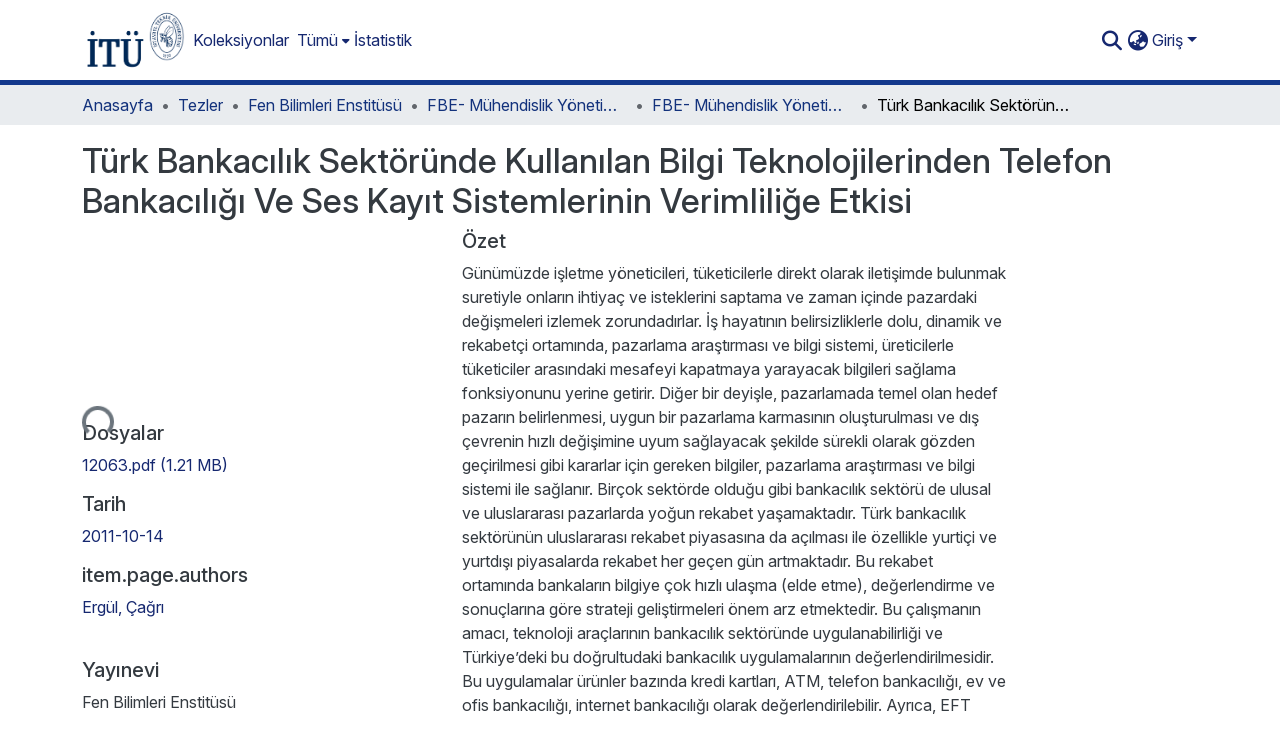

--- FILE ---
content_type: text/html; charset=utf-8
request_url: https://polen.itu.edu.tr/items/250fbec5-e560-4899-bcd5-59eb24683756
body_size: 82758
content:
<!DOCTYPE html><html data-beasties-container="" lang="tr"><head>
  <meta charset="UTF-8">
  <base href="/">
  <title>Türk Bankacılık Sektöründe Kullanılan Bilgi Teknolojilerinden Telefon Bankacılığı Ve Ses Kayıt Sistemlerinin Verimliliğe Etkisi</title>
  <meta name="viewport" content="width=device-width,minimum-scale=1">
  <meta http-equiv="cache-control" content="no-store">
<link rel="stylesheet" href="styles.cf390c6bfbe7555f.css" media="print" onload="this.media='all'"><noscript><link rel="stylesheet" href="styles.cf390c6bfbe7555f.css"></noscript><link rel="stylesheet" type="text/css" class="theme-css" href="itu-theme.css"><link rel="icon" href="assets/itu/images/favicons/favicon.ico" sizes="any" class="theme-head-tag"><link rel="apple-touch-icon" href="assets/itu/images/favicons/apple-touch-icon.png" class="theme-head-tag"><link rel="manifest" href="assets/itu/images/favicons/manifest.webmanifest" class="theme-head-tag"><meta name="Generator" content="DSpace 9.2"><meta name="title" content="Türk Bankacılık Sektöründe Kullanılan Bilgi Teknolojilerinden Telefon Bankacılığı Ve Ses Kayıt Sistemlerinin Verimliliğe Etkisi"><meta name="description" content="Günümüzde işletme yöneticileri, tüketicilerle direkt olarak iletişimde bulunmak suretiyle onların ihtiyaç ve isteklerini saptama ve zaman içinde pazardaki değişmeleri izlemek zorundadırlar. İş hayatının belirsizliklerle dolu, dinamik ve rekabetçi ortamında, pazarlama araştırması ve bilgi sistemi, üreticilerle tüketiciler arasındaki mesafeyi kapatmaya yarayacak bilgileri sağlama fonksiyonunu yerine getirir. Diğer bir deyişle, pazarlamada temel olan hedef pazarın belirlenmesi, uygun bir pazarlama karmasının oluşturulması ve dış çevrenin hızlı değişimine uyum sağlayacak şekilde sürekli olarak gözden geçirilmesi gibi kararlar için gereken bilgiler, pazarlama araştırması ve bilgi sistemi ile sağlanır. Birçok sektörde olduğu gibi bankacılık sektörü de ulusal ve uluslararası pazarlarda yoğun rekabet yaşamaktadır. Türk bankacılık sektörünün uluslararası rekabet piyasasına da açılması ile özellikle yurtiçi ve yurtdışı piyasalarda rekabet her geçen gün artmaktadır. Bu rekabet ortamında bankaların bilgiye çok hızlı ulaşma (elde etme), değerlendirme ve sonuçlarına göre strateji geliştirmeleri önem arz etmektedir. Bu çalışmanın amacı, teknoloji araçlarının bankacılık sektöründe uygulanabilirliği ve Türkiye’deki bu doğrultudaki bankacılık uygulamalarının değerlendirilmesidir. Bu uygulamalar ürünler bazında kredi kartları, ATM, telefon bankacılığı, ev ve ofis bankacılığı, internet bankacılığı olarak değerlendirilebilir. Ayrıca, EFT (Elektronik Fon Transfer) sistemi, SWIFT (Dünya Bankalararası Mali İletişim Kurumu), VOIP (İnterent Protokolü üzerinden ses iletimi) teknolojileri bankacılık uygulamalarında önemlidir. Çalışmada, teknoloji uygulamaları değerlendirildikten sonra telefon bankacılığında kullanılan ses kayıt sistemlerinin verimlilik uygulamalarına etkileri incelenmiştir"><meta name="citation_title" content="Türk Bankacılık Sektöründe Kullanılan Bilgi Teknolojilerinden Telefon Bankacılığı Ve Ses Kayıt Sistemlerinin Verimliliğe Etkisi"><meta name="citation_author" content="Ergül, Çağrı"><meta name="citation_publication_date" content="2011-10-14"><meta name="citation_keywords" content="Teknoloji uygulaması; bilgi teknolojileri; telefon bankacılığı; ses kayıt sistemleri; Technology applications; Information technology; Telephony banking; Voice recording system"><meta name="citation_abstract_html_url" content="http://hdl.handle.net/11527/3220"><meta name="citation_publisher" content="Fen Bilimleri Enstitüsü"><style ng-app-id="dspace-angular">#skip-to-main-content[_ngcontent-dspace-angular-c4194216939]{position:absolute;top:-40px;left:0;opacity:0;transition:opacity .3s;z-index:calc(var(--ds-nav-z-index) + 1);border-top-left-radius:0;border-top-right-radius:0;border-bottom-left-radius:0}#skip-to-main-content[_ngcontent-dspace-angular-c4194216939]:focus{opacity:1;top:0}</style><style ng-app-id="dspace-angular">.notifications-wrapper{z-index:var(--bs-zindex-popover);text-align:right;overflow-wrap:break-word;word-wrap:break-word;-ms-word-break:break-all;word-break:break-all;word-break:break-word;-webkit-hyphens:auto;hyphens:auto}.notifications-wrapper .notification{display:block}.notifications-wrapper.left{left:0}.notifications-wrapper.top{top:0}.notifications-wrapper.right{right:0}.notifications-wrapper.bottom{bottom:0}.notifications-wrapper.center{left:50%;transform:translate(-50%)}.notifications-wrapper.middle{top:50%;transform:translateY(-50%)}.notifications-wrapper.middle.center{transform:translate(-50%,-50%)}@media screen and (max-width: 576px){.notifications-wrapper{width:auto;left:0;right:0}}
</style><style ng-app-id="dspace-angular">.live-region[_ngcontent-dspace-angular-c315870698]{position:fixed;bottom:0;left:0;right:0;padding-left:60px;height:90px;line-height:18px;color:var(--bs-white);background-color:var(--bs-dark);opacity:.94;z-index:var(--ds-live-region-z-index)}</style><style ng-app-id="dspace-angular">[_nghost-dspace-angular-c3946170981]{--ds-header-navbar-border-bottom-style: solid var(--ds-header-navbar-border-bottom-height) var(--ds-header-navbar-border-bottom-color);--ds-expandable-navbar-border-top-style: solid var(--ds-expandable-navbar-border-top-height) var(--ds-expandable-navbar-border-top-color);--ds-expandable-navbar-height: calc(100vh - var(--ds-header-height))}[_nghost-dspace-angular-c3946170981]   div#header-navbar-wrapper[_ngcontent-dspace-angular-c3946170981]{position:relative;border-bottom:var(--ds-header-navbar-border-bottom-style)}[_nghost-dspace-angular-c3946170981]   div#header-navbar-wrapper[_ngcontent-dspace-angular-c3946170981]   div#mobile-navbar-wrapper[_ngcontent-dspace-angular-c3946170981]{width:100%;background-color:var(--ds-expandable-navbar-bg);position:absolute;z-index:var(--ds-nav-z-index);overflow:hidden}[_nghost-dspace-angular-c3946170981]   div#header-navbar-wrapper[_ngcontent-dspace-angular-c3946170981]   div#mobile-navbar-wrapper[_ngcontent-dspace-angular-c3946170981]   nav#collapsible-mobile-navbar[_ngcontent-dspace-angular-c3946170981]{min-height:var(--ds-expandable-navbar-height);height:auto;border-bottom:var(--ds-header-navbar-border-bottom-style)}[_nghost-dspace-angular-c3946170981]     .ds-menu-item, [_nghost-dspace-angular-c3946170981]     .ds-menu-toggler-wrapper{text-decoration:none}[_nghost-dspace-angular-c3946170981]     nav#desktop-navbar #main-site-navigation .ds-menu-item-wrapper, [_nghost-dspace-angular-c3946170981]     nav#desktop-navbar #main-site-navigation .ds-menu-item, [_nghost-dspace-angular-c3946170981]     nav#desktop-navbar #main-site-navigation .ds-menu-toggler-wrapper{display:flex;align-items:center;height:100%}[_nghost-dspace-angular-c3946170981]     nav#desktop-navbar #main-site-navigation .ds-menu-item{padding:var(--ds-navbar-item-vertical-padding) var(--ds-navbar-item-horizontal-padding)}[_nghost-dspace-angular-c3946170981]     nav#desktop-navbar #main-site-navigation .ds-menu-item, [_nghost-dspace-angular-c3946170981]     nav#desktop-navbar #main-site-navigation .ds-menu-toggler-wrapper{color:var(--ds-navbar-link-color)!important}[_nghost-dspace-angular-c3946170981]     nav#desktop-navbar #main-site-navigation .ds-menu-item:hover, [_nghost-dspace-angular-c3946170981]     nav#desktop-navbar #main-site-navigation .ds-menu-item:focus, [_nghost-dspace-angular-c3946170981]     nav#desktop-navbar #main-site-navigation .ds-menu-toggler-wrapper:hover, [_nghost-dspace-angular-c3946170981]     nav#desktop-navbar #main-site-navigation .ds-menu-toggler-wrapper:focus{color:var(--ds-navbar-link-color-hover)!important}[_nghost-dspace-angular-c3946170981]     nav#desktop-navbar #main-site-navigation .dropdown-menu .ds-menu-item{padding:var(--ds-navbar-dropdown-item-vertical-padding) var(--ds-navbar-dropdown-item-horizontal-padding)}[_nghost-dspace-angular-c3946170981]     nav#collapsible-mobile-navbar{border-top:var(--ds-expandable-navbar-border-top-style);padding-top:var(--ds-expandable-navbar-padding-top)}[_nghost-dspace-angular-c3946170981]     nav#collapsible-mobile-navbar #main-site-navigation .ds-menu-item{padding:var(--ds-expandable-navbar-item-vertical-padding) 0}</style><style ng-app-id="dspace-angular">[_nghost-dspace-angular-c3363860429]{position:fixed;left:0;top:0;z-index:var(--ds-sidebar-z-index)}[_nghost-dspace-angular-c3363860429]   nav#admin-sidebar[_ngcontent-dspace-angular-c3363860429]{max-width:var(--ds-admin-sidebar-fixed-element-width);display:flex;flex-direction:column;flex-wrap:nowrap}[_nghost-dspace-angular-c3363860429]   nav#admin-sidebar[_ngcontent-dspace-angular-c3363860429]   div#sidebar-top-level-items-container[_ngcontent-dspace-angular-c3363860429]{flex:1 1 auto;overflow-x:hidden;overflow-y:auto}[_nghost-dspace-angular-c3363860429]   nav#admin-sidebar[_ngcontent-dspace-angular-c3363860429]   div#sidebar-top-level-items-container[_ngcontent-dspace-angular-c3363860429]::-webkit-scrollbar{width:var(--ds-dark-scrollbar-width);height:3px}[_nghost-dspace-angular-c3363860429]   nav#admin-sidebar[_ngcontent-dspace-angular-c3363860429]   div#sidebar-top-level-items-container[_ngcontent-dspace-angular-c3363860429]::-webkit-scrollbar-button{background-color:var(--ds-dark-scrollbar-bg)}[_nghost-dspace-angular-c3363860429]   nav#admin-sidebar[_ngcontent-dspace-angular-c3363860429]   div#sidebar-top-level-items-container[_ngcontent-dspace-angular-c3363860429]::-webkit-scrollbar-track{background-color:var(--ds-dark-scrollbar-alt-bg)}[_nghost-dspace-angular-c3363860429]   nav#admin-sidebar[_ngcontent-dspace-angular-c3363860429]   div#sidebar-top-level-items-container[_ngcontent-dspace-angular-c3363860429]::-webkit-scrollbar-track-piece{background-color:var(--ds-dark-scrollbar-bg)}[_nghost-dspace-angular-c3363860429]   nav#admin-sidebar[_ngcontent-dspace-angular-c3363860429]   div#sidebar-top-level-items-container[_ngcontent-dspace-angular-c3363860429]::-webkit-scrollbar-thumb{height:50px;background-color:var(--ds-dark-scrollbar-fg);border-radius:3px}[_nghost-dspace-angular-c3363860429]   nav#admin-sidebar[_ngcontent-dspace-angular-c3363860429]   div#sidebar-top-level-items-container[_ngcontent-dspace-angular-c3363860429]::-webkit-scrollbar-corner{background-color:var(--ds-dark-scrollbar-alt-bg)}[_nghost-dspace-angular-c3363860429]   nav#admin-sidebar[_ngcontent-dspace-angular-c3363860429]   div#sidebar-top-level-items-container[_ngcontent-dspace-angular-c3363860429]::-webkit-resizer{background-color:var(--ds-dark-scrollbar-bg)}[_nghost-dspace-angular-c3363860429]   nav#admin-sidebar[_ngcontent-dspace-angular-c3363860429]   img#admin-sidebar-logo[_ngcontent-dspace-angular-c3363860429]{height:var(--ds-admin-sidebar-logo-height)}[_nghost-dspace-angular-c3363860429]   nav#admin-sidebar[_ngcontent-dspace-angular-c3363860429]     .sidebar-full-width-container{width:100%;padding-left:0;padding-right:0;margin-left:0;margin-right:0}[_nghost-dspace-angular-c3363860429]   nav#admin-sidebar[_ngcontent-dspace-angular-c3363860429]     .sidebar-item{padding-top:var(--ds-admin-sidebar-item-padding);padding-bottom:var(--ds-admin-sidebar-item-padding)}[_nghost-dspace-angular-c3363860429]   nav#admin-sidebar[_ngcontent-dspace-angular-c3363860429]     .sidebar-section-wrapper{display:flex;flex-direction:row;flex-wrap:nowrap;align-items:stretch}[_nghost-dspace-angular-c3363860429]   nav#admin-sidebar[_ngcontent-dspace-angular-c3363860429]     .sidebar-section-wrapper>.sidebar-fixed-element-wrapper{min-width:var(--ds-admin-sidebar-fixed-element-width);flex:1 1 auto;display:flex;flex-direction:row;justify-content:center;align-items:center}[_nghost-dspace-angular-c3363860429]   nav#admin-sidebar[_ngcontent-dspace-angular-c3363860429]     .sidebar-section-wrapper>.sidebar-collapsible-element-outer-wrapper{display:flex;flex-wrap:wrap;justify-content:flex-end;max-width:calc(100% - var(--ds-admin-sidebar-fixed-element-width));padding-left:var(--ds-dark-scrollbar-width);overflow-x:hidden}[_nghost-dspace-angular-c3363860429]   nav#admin-sidebar[_ngcontent-dspace-angular-c3363860429]     .sidebar-section-wrapper>.sidebar-collapsible-element-outer-wrapper>.sidebar-collapsible-element-inner-wrapper{min-width:calc(var(--ds-admin-sidebar-collapsible-element-width) - var(--ds-dark-scrollbar-width));height:100%;padding-right:var(--ds-admin-sidebar-item-padding)}[_nghost-dspace-angular-c3363860429]   nav#admin-sidebar[_ngcontent-dspace-angular-c3363860429]{background-color:var(--ds-admin-sidebar-bg)}[_nghost-dspace-angular-c3363860429]   nav#admin-sidebar[_ngcontent-dspace-angular-c3363860429]    {color:#fff}[_nghost-dspace-angular-c3363860429]   nav#admin-sidebar[_ngcontent-dspace-angular-c3363860429]     a{color:var(--ds-admin-sidebar-link-color);text-decoration:none}[_nghost-dspace-angular-c3363860429]   nav#admin-sidebar[_ngcontent-dspace-angular-c3363860429]     a:hover, [_nghost-dspace-angular-c3363860429]   nav#admin-sidebar[_ngcontent-dspace-angular-c3363860429]     a:focus{color:var(--ds-admin-sidebar-link-hover-color)}[_nghost-dspace-angular-c3363860429]   nav#admin-sidebar[_ngcontent-dspace-angular-c3363860429]   div#sidebar-header-container[_ngcontent-dspace-angular-c3363860429]{background-color:var(--ds-admin-sidebar-header-bg)}[_nghost-dspace-angular-c3363860429]   nav#admin-sidebar[_ngcontent-dspace-angular-c3363860429]   div#sidebar-header-container[_ngcontent-dspace-angular-c3363860429]   .sidebar-fixed-element-wrapper[_ngcontent-dspace-angular-c3363860429]{background-color:var(--ds-admin-sidebar-header-bg)}  .browser-firefox-windows{--ds-dark-scrollbar-width: 20px}</style><style ng-app-id="dspace-angular">@media (max-width: 991.98px){.container[_ngcontent-dspace-angular-c3462671729]{width:100%;max-width:none}}</style><style ng-app-id="dspace-angular">@charset "UTF-8";.nav-breadcrumb[_ngcontent-dspace-angular-c5667486]{background-color:var(--ds-breadcrumb-bg)!important}.breadcrumb[_ngcontent-dspace-angular-c5667486]{border-radius:0;padding-bottom:calc(var(--ds-content-spacing) / 2);padding-top:calc(var(--ds-content-spacing) / 2);background-color:var(--ds-breadcrumb-bg)!important;padding-left:calc(var(--bs-spacer) * .75);padding-right:calc(var(--bs-spacer) * .75)}li.breadcrumb-item[_ngcontent-dspace-angular-c5667486]{display:flex}.breadcrumb-item-limiter[_ngcontent-dspace-angular-c5667486]{display:inline-block;max-width:var(--ds-breadcrumb-max-length)}.breadcrumb-item-limiter[_ngcontent-dspace-angular-c5667486] > *[_ngcontent-dspace-angular-c5667486]{max-width:100%;display:block}li.breadcrumb-item[_ngcontent-dspace-angular-c5667486]   a[_ngcontent-dspace-angular-c5667486]{color:var(--ds-breadcrumb-link-color)}li.breadcrumb-item.active[_ngcontent-dspace-angular-c5667486]{color:var(--ds-breadcrumb-link-active-color)}.breadcrumb-item[_ngcontent-dspace-angular-c5667486] + .breadcrumb-item[_ngcontent-dspace-angular-c5667486]:before{display:block;content:"\2022"!important}</style><style ng-app-id="dspace-angular">[_nghost-dspace-angular-c3962586071]   footer[_ngcontent-dspace-angular-c3962586071]{background-color:var(--ds-footer-bg);text-align:center;z-index:var(--ds-footer-z-index);border-top:var(--ds-footer-border);padding:var(--ds-footer-padding)}[_nghost-dspace-angular-c3962586071]   footer[_ngcontent-dspace-angular-c3962586071]   p[_ngcontent-dspace-angular-c3962586071]{margin:0}[_nghost-dspace-angular-c3962586071]   footer[_ngcontent-dspace-angular-c3962586071]   div[_ngcontent-dspace-angular-c3962586071] > img[_ngcontent-dspace-angular-c3962586071]{height:var(--ds-footer-logo-height)}[_nghost-dspace-angular-c3962586071]   footer[_ngcontent-dspace-angular-c3962586071]   .top-footer[_ngcontent-dspace-angular-c3962586071]{background-color:var(--ds-top-footer-bg);padding:var(--ds-footer-padding);margin:calc(var(--ds-footer-padding) * -1)}[_nghost-dspace-angular-c3962586071]   footer[_ngcontent-dspace-angular-c3962586071]   .bottom-footer[_ngcontent-dspace-angular-c3962586071]   .notify-enabled[_ngcontent-dspace-angular-c3962586071]{position:relative;margin-top:4px}[_nghost-dspace-angular-c3962586071]   footer[_ngcontent-dspace-angular-c3962586071]   .bottom-footer[_ngcontent-dspace-angular-c3962586071]   .notify-enabled[_ngcontent-dspace-angular-c3962586071]   .coar-notify-support-route[_ngcontent-dspace-angular-c3962586071]{padding:0 calc(var(--bs-spacer) / 2);color:inherit}[_nghost-dspace-angular-c3962586071]   footer[_ngcontent-dspace-angular-c3962586071]   .bottom-footer[_ngcontent-dspace-angular-c3962586071]   .notify-enabled[_ngcontent-dspace-angular-c3962586071]   .n-coar[_ngcontent-dspace-angular-c3962586071]{height:var(--ds-footer-n-coar-height);margin-bottom:8.5px}@media screen and (min-width: 768px){[_nghost-dspace-angular-c3962586071]   footer[_ngcontent-dspace-angular-c3962586071]   .bottom-footer[_ngcontent-dspace-angular-c3962586071]   .notify-enabled[_ngcontent-dspace-angular-c3962586071]{position:absolute;bottom:4px;right:0}}[_nghost-dspace-angular-c3962586071]   footer[_ngcontent-dspace-angular-c3962586071]   .bottom-footer[_ngcontent-dspace-angular-c3962586071]   ul[_ngcontent-dspace-angular-c3962586071]   li[_ngcontent-dspace-angular-c3962586071]{display:inline-flex}[_nghost-dspace-angular-c3962586071]   footer[_ngcontent-dspace-angular-c3962586071]   .bottom-footer[_ngcontent-dspace-angular-c3962586071]   ul[_ngcontent-dspace-angular-c3962586071]   li[_ngcontent-dspace-angular-c3962586071]   a[_ngcontent-dspace-angular-c3962586071], [_nghost-dspace-angular-c3962586071]   footer[_ngcontent-dspace-angular-c3962586071]   .bottom-footer[_ngcontent-dspace-angular-c3962586071]   ul[_ngcontent-dspace-angular-c3962586071]   li[_ngcontent-dspace-angular-c3962586071]   .btn-link[_ngcontent-dspace-angular-c3962586071]{padding:0 calc(var(--bs-spacer) / 2);color:inherit;font-size:.875em}[_nghost-dspace-angular-c3962586071]   footer[_ngcontent-dspace-angular-c3962586071]   .bottom-footer[_ngcontent-dspace-angular-c3962586071]   ul[_ngcontent-dspace-angular-c3962586071]   li[_ngcontent-dspace-angular-c3962586071]   a[_ngcontent-dspace-angular-c3962586071]:focus, [_nghost-dspace-angular-c3962586071]   footer[_ngcontent-dspace-angular-c3962586071]   .bottom-footer[_ngcontent-dspace-angular-c3962586071]   ul[_ngcontent-dspace-angular-c3962586071]   li[_ngcontent-dspace-angular-c3962586071]   .btn-link[_ngcontent-dspace-angular-c3962586071]:focus{box-shadow:none;text-decoration:underline}[_nghost-dspace-angular-c3962586071]   footer[_ngcontent-dspace-angular-c3962586071]   .bottom-footer[_ngcontent-dspace-angular-c3962586071]   ul[_ngcontent-dspace-angular-c3962586071]   li[_ngcontent-dspace-angular-c3962586071]   a[_ngcontent-dspace-angular-c3962586071]:focus-visible, [_nghost-dspace-angular-c3962586071]   footer[_ngcontent-dspace-angular-c3962586071]   .bottom-footer[_ngcontent-dspace-angular-c3962586071]   ul[_ngcontent-dspace-angular-c3962586071]   li[_ngcontent-dspace-angular-c3962586071]   .btn-link[_ngcontent-dspace-angular-c3962586071]:focus-visible{box-shadow:0 0 0 .2rem #ffffff80}[_nghost-dspace-angular-c3962586071]   footer[_ngcontent-dspace-angular-c3962586071]   .bottom-footer[_ngcontent-dspace-angular-c3962586071]   ul[_ngcontent-dspace-angular-c3962586071]   li[_ngcontent-dspace-angular-c3962586071]:not(:last-child):after{content:"";border-right:1px var(--bs-secondary) solid}[_nghost-dspace-angular-c3962586071]   footer[_ngcontent-dspace-angular-c3962586071]   .btn[_ngcontent-dspace-angular-c3962586071]{box-shadow:none}</style><style ng-app-id="dspace-angular">.request-a-copy-access-icon[_ngcontent-dspace-angular-c676989622]{margin-right:4px;color:var(--bs-success)}.request-a-copy-access-error-icon[_ngcontent-dspace-angular-c676989622]{margin-right:4px}</style><style ng-app-id="dspace-angular">.source-logo[_ngcontent-dspace-angular-c764111523]{max-height:var(--ds-header-logo-height)}.source-logo-container[_ngcontent-dspace-angular-c764111523]{width:var(--ds-qa-logo-width);display:flex;justify-content:center}.sections-gap[_ngcontent-dspace-angular-c764111523]{gap:1rem}</style><style ng-app-id="dspace-angular">[_nghost-dspace-angular-c3457600916]{width:100%}</style><style ng-app-id="dspace-angular">[_nghost-dspace-angular-c102746809]   .simple-view-element[_ngcontent-dspace-angular-c102746809]{margin-bottom:15px}[_nghost-dspace-angular-c102746809]   .simple-view-element-header[_ngcontent-dspace-angular-c102746809]{font-size:1.25rem}</style><style ng-app-id="dspace-angular">[_nghost-dspace-angular-c842681317]   #main-site-header[_ngcontent-dspace-angular-c842681317]{min-height:var(--ds-header-height)}@media (min-width: 768px){[_nghost-dspace-angular-c842681317]   #main-site-header[_ngcontent-dspace-angular-c842681317]{height:var(--ds-header-height)}}[_nghost-dspace-angular-c842681317]   #main-site-header[_ngcontent-dspace-angular-c842681317]{background-color:var(--ds-header-bg)}[_nghost-dspace-angular-c842681317]   #main-site-header-container[_ngcontent-dspace-angular-c842681317]{min-height:var(--ds-header-height)}[_nghost-dspace-angular-c842681317]   img#header-logo[_ngcontent-dspace-angular-c842681317]{height:var(--ds-header-logo-height)}[_nghost-dspace-angular-c842681317]   button#navbar-toggler[_ngcontent-dspace-angular-c842681317]{color:var(--ds-header-icon-color)}[_nghost-dspace-angular-c842681317]   button#navbar-toggler[_ngcontent-dspace-angular-c842681317]:hover, [_nghost-dspace-angular-c842681317]   button#navbar-toggler[_ngcontent-dspace-angular-c842681317]:focus{color:var(--ds-header-icon-color-hover)}</style><style ng-app-id="dspace-angular">.ds-context-help-toggle[_ngcontent-dspace-angular-c2426259484]{color:var(--ds-header-icon-color);background-color:var(--ds-header-bg)}.ds-context-help-toggle[_ngcontent-dspace-angular-c2426259484]:hover, .ds-context-help-toggle[_ngcontent-dspace-angular-c2426259484]:focus{color:var(--ds-header-icon-color-hover)}</style><style ng-app-id="dspace-angular">.limit-width[_ngcontent-dspace-angular-c2773570689]{max-width:var(--ds-thumbnail-max-width)}img[_ngcontent-dspace-angular-c2773570689]{max-width:100%}.outer[_ngcontent-dspace-angular-c2773570689]{position:relative}.outer[_ngcontent-dspace-angular-c2773570689]:before{display:block;content:"";width:100%;padding-top:141.4285714286%}.outer[_ngcontent-dspace-angular-c2773570689] > .inner[_ngcontent-dspace-angular-c2773570689]{position:absolute;inset:0}.outer[_ngcontent-dspace-angular-c2773570689] > .inner[_ngcontent-dspace-angular-c2773570689] > .thumbnail-placeholder[_ngcontent-dspace-angular-c2773570689]{background:var(--ds-thumbnail-placeholder-background);border:var(--ds-thumbnail-placeholder-border);color:var(--ds-thumbnail-placeholder-color);font-weight:700}.outer[_ngcontent-dspace-angular-c2773570689] > .inner[_ngcontent-dspace-angular-c2773570689] > .centered[_ngcontent-dspace-angular-c2773570689]{width:100%;height:100%;display:flex;justify-content:center;align-items:center;text-align:center}</style><style ng-app-id="dspace-angular">.loader[_ngcontent-dspace-angular-c2900724439]{margin:0 25px}span[_ngcontent-dspace-angular-c2900724439]{display:block;margin:0 auto}span[class*=l-][_ngcontent-dspace-angular-c2900724439]{height:4px;width:4px;background:#000;display:inline-block;margin:12px 2px;border-radius:100%;-webkit-border-radius:100%;-moz-border-radius:100%;-webkit-animation:_ngcontent-dspace-angular-c2900724439_loader 2s infinite;-webkit-animation-timing-function:cubic-bezier(.03,.615,.995,.415);-webkit-animation-fill-mode:both;-moz-animation:loader 2s infinite;-moz-animation-timing-function:cubic-bezier(.03,.615,.995,.415);-moz-animation-fill-mode:both;-ms-animation:loader 2s infinite;-ms-animation-timing-function:cubic-bezier(.03,.615,.995,.415);-ms-animation-fill-mode:both;animation:_ngcontent-dspace-angular-c2900724439_loader 2s infinite;animation-timing-function:cubic-bezier(.03,.615,.995,.415);animation-fill-mode:both}span.l-1[_ngcontent-dspace-angular-c2900724439]{animation-delay:1s;-ms-animation-delay:1s;-moz-animation-delay:1s}span.l-2[_ngcontent-dspace-angular-c2900724439]{animation-delay:.9s;-ms-animation-delay:.9s;-moz-animation-delay:.9s}span.l-3[_ngcontent-dspace-angular-c2900724439]{animation-delay:.8s;-ms-animation-delay:.8s;-moz-animation-delay:.8s}span.l-4[_ngcontent-dspace-angular-c2900724439]{animation-delay:.7s;-ms-animation-delay:.7s;-moz-animation-delay:.7s}span.l-5[_ngcontent-dspace-angular-c2900724439]{animation-delay:.6s;-ms-animation-delay:.6s;-moz-animation-delay:.6s}span.l-6[_ngcontent-dspace-angular-c2900724439]{animation-delay:.5s;-ms-animation-delay:.5s;-moz-animation-delay:.5s}span.l-7[_ngcontent-dspace-angular-c2900724439]{animation-delay:.4s;-ms-animation-delay:.4s;-moz-animation-delay:.4s}span.l-8[_ngcontent-dspace-angular-c2900724439]{animation-delay:.3s;-ms-animation-delay:.3s;-moz-animation-delay:.3s}span.l-9[_ngcontent-dspace-angular-c2900724439]{animation-delay:.2s;-ms-animation-delay:.2s;-moz-animation-delay:.2s}span.l-9[_ngcontent-dspace-angular-c2900724439]{animation-delay:.1s;-ms-animation-delay:.1s;-moz-animation-delay:.1s}span.l-10[_ngcontent-dspace-angular-c2900724439]{animation-delay:0s;-ms-animation-delay:0s;-moz-animation-delay:0s}@keyframes _ngcontent-dspace-angular-c2900724439_loader{0%{transform:translate(-30px);opacity:0}25%{opacity:1}50%{transform:translate(30px);opacity:0}to{opacity:0}}.spinner[_ngcontent-dspace-angular-c2900724439]{color:var(--bs-gray-600)}</style><style ng-app-id="dspace-angular">input[type=text][_ngcontent-dspace-angular-c3285731099]{margin-top:calc(-.3 * var(--bs-font-size-base));background-color:#fff!important;border-color:var(--ds-header-icon-color);right:0}input[type=text].collapsed[_ngcontent-dspace-angular-c3285731099]{opacity:0}.submit-icon[_ngcontent-dspace-angular-c3285731099]{cursor:pointer;position:sticky;top:0;border:0!important;color:var(--ds-header-icon-color)}.submit-icon[_ngcontent-dspace-angular-c3285731099]:hover, .submit-icon[_ngcontent-dspace-angular-c3285731099]:focus{color:var(--ds-header-icon-color-hover)}@media screen and (max-width: 768px){.query[_ngcontent-dspace-angular-c3285731099]:focus{max-width:250px!important;width:40vw!important}}</style><style ng-app-id="dspace-angular">.dropdown-toggle[_ngcontent-dspace-angular-c1918186025]:after{display:none}.dropdown-toggle[_ngcontent-dspace-angular-c1918186025]{color:var(--ds-header-icon-color)}.dropdown-toggle[_ngcontent-dspace-angular-c1918186025]:hover, .dropdown-toggle[_ngcontent-dspace-angular-c1918186025]:focus{color:var(--ds-header-icon-color-hover)}.dropdown-item[_ngcontent-dspace-angular-c1918186025]{cursor:pointer}</style><style ng-app-id="dspace-angular">#loginDropdownMenu[_ngcontent-dspace-angular-c2631332583], #logoutDropdownMenu[_ngcontent-dspace-angular-c2631332583]{min-width:330px;z-index:1002}#loginDropdownMenu[_ngcontent-dspace-angular-c2631332583]{min-height:75px}.dropdown-item.active[_ngcontent-dspace-angular-c2631332583], .dropdown-item[_ngcontent-dspace-angular-c2631332583]:active, .dropdown-item[_ngcontent-dspace-angular-c2631332583]:hover, .dropdown-item[_ngcontent-dspace-angular-c2631332583]:focus{background-color:#0000!important}.loginLink[_ngcontent-dspace-angular-c2631332583], .dropdownLogin[_ngcontent-dspace-angular-c2631332583], .logoutLink[_ngcontent-dspace-angular-c2631332583], .dropdownLogout[_ngcontent-dspace-angular-c2631332583]{color:var(--ds-header-icon-color)}.loginLink[_ngcontent-dspace-angular-c2631332583]:hover, .loginLink[_ngcontent-dspace-angular-c2631332583]:focus, .dropdownLogin[_ngcontent-dspace-angular-c2631332583]:hover, .dropdownLogin[_ngcontent-dspace-angular-c2631332583]:focus, .logoutLink[_ngcontent-dspace-angular-c2631332583]:hover, .logoutLink[_ngcontent-dspace-angular-c2631332583]:focus, .dropdownLogout[_ngcontent-dspace-angular-c2631332583]:hover, .dropdownLogout[_ngcontent-dspace-angular-c2631332583]:focus{color:var(--ds-header-icon-color-hover)}.dropdownLogin[_ngcontent-dspace-angular-c2631332583]:not(:focus-visible).active, .dropdownLogin[_ngcontent-dspace-angular-c2631332583]:not(:focus-visible):active, .dropdownLogin[_ngcontent-dspace-angular-c2631332583]:not(:focus-visible).active:focus, .dropdownLogin[_ngcontent-dspace-angular-c2631332583]:not(:focus-visible):active:focus, .dropdownLogout[_ngcontent-dspace-angular-c2631332583]:not(:focus-visible).active, .dropdownLogout[_ngcontent-dspace-angular-c2631332583]:not(:focus-visible):active, .dropdownLogout[_ngcontent-dspace-angular-c2631332583]:not(:focus-visible).active:focus, .dropdownLogout[_ngcontent-dspace-angular-c2631332583]:not(:focus-visible):active:focus{box-shadow:unset}.dropdown-toggle[_ngcontent-dspace-angular-c2631332583]:after{margin-left:0}</style><style ng-app-id="dspace-angular">[_nghost-dspace-angular-c721316482]   .ds-menu-item[_ngcontent-dspace-angular-c721316482]{display:inline-block}</style><style ng-app-id="dspace-angular">.login-container[_ngcontent-dspace-angular-c3686637905]{max-width:350px}a[_ngcontent-dspace-angular-c3686637905]{white-space:normal;padding:.25rem .75rem}</style><style ng-app-id="dspace-angular">[_nghost-dspace-angular-c1271002070]     .card{margin-bottom:var(--ds-submission-sections-margin-bottom);overflow:unset}.section-focus[_ngcontent-dspace-angular-c1271002070]{border-radius:var(--bs-border-radius);box-shadow:var(--bs-btn-focus-box-shadow)}[_nghost-dspace-angular-c1271002070]     .card:first-of-type{border-bottom:var(--bs-card-border-width) solid var(--bs-card-border-color)!important;border-bottom-left-radius:var(--bs-card-border-radius)!important;border-bottom-right-radius:var(--bs-card-border-radius)!important}[_nghost-dspace-angular-c1271002070]     .card-header button{box-shadow:none!important;width:100%}</style><style ng-app-id="dspace-angular">.form-login[_ngcontent-dspace-angular-c1180915893]   .form-control[_ngcontent-dspace-angular-c1180915893]:focus{z-index:2}.form-login[_ngcontent-dspace-angular-c1180915893]   input[type=email][_ngcontent-dspace-angular-c1180915893]{margin-bottom:-1px;border-bottom-right-radius:0;border-bottom-left-radius:0}.form-login[_ngcontent-dspace-angular-c1180915893]   input[type=password][_ngcontent-dspace-angular-c1180915893]{border-top-left-radius:0;border-top-right-radius:0}.dropdown-item[_ngcontent-dspace-angular-c1180915893]{white-space:normal;padding:.25rem .75rem}</style><style ng-app-id="dspace-angular">.btn-dark[_ngcontent-dspace-angular-c2003421933]{background-color:var(--ds-admin-sidebar-bg)}.dso-button-menu[_ngcontent-dspace-angular-c2003421933]   .dropdown-toggle[_ngcontent-dspace-angular-c2003421933]:after{content:"";width:0;height:0;border-style:solid;border-width:12px 12px 0 0;border-color:rgba(0,0,0,0) #627a91 rgba(0,0,0,0) rgba(0,0,0,0);border-bottom-right-radius:var(--bs-btn-border-radius-sm);right:0;bottom:0;position:absolute;overflow:hidden}.dso-button-menu[_ngcontent-dspace-angular-c2003421933]{overflow:hidden}ul.dropdown-menu[_ngcontent-dspace-angular-c2003421933]{background-color:var(--ds-admin-sidebar-bg);color:#fff}ul.dropdown-menu[_ngcontent-dspace-angular-c2003421933]     a{color:#fff}ul.dropdown-menu[_ngcontent-dspace-angular-c2003421933]     a.disabled{color:var(--bs-btn-link-disabled-color)}ul.dropdown-menu[_ngcontent-dspace-angular-c2003421933]   .disabled[_ngcontent-dspace-angular-c2003421933]{color:var(--bs-btn-link-disabled-color)}.dso-edit-menu-dropdown[_ngcontent-dspace-angular-c2003421933]{max-width:min(600px,75vw)}</style><style ng-app-id="dspace-angular">[_nghost-dspace-angular-c1379002931]   .ds-menu-item-wrapper[_ngcontent-dspace-angular-c1379002931]{position:relative}[_nghost-dspace-angular-c1379002931]   .dropdown-menu[_ngcontent-dspace-angular-c1379002931]{overflow:hidden;min-width:100%;top:100%;border:0;background-color:var(--ds-expandable-navbar-bg)}@media (min-width: 768px){[_nghost-dspace-angular-c1379002931]   .dropdown-menu[_ngcontent-dspace-angular-c1379002931]{border-top-left-radius:0;border-top-right-radius:0;background-color:var(--ds-navbar-dropdown-bg)}}[_nghost-dspace-angular-c1379002931]   .toggle-menu-icon[_ngcontent-dspace-angular-c1379002931], [_nghost-dspace-angular-c1379002931]   .toggle-menu-icon[_ngcontent-dspace-angular-c1379002931]:hover{text-decoration:none}</style><style ng-app-id="dspace-angular">[_nghost-dspace-angular-c830142487]   .ds-menu-item[_ngcontent-dspace-angular-c830142487]{display:inline-block}</style><link href="https://polen.itu.edu.tr/bitstreams/6b86659c-8073-4edf-8724-4d68d1f52530/download" rel="item" type="application/pdf"><link href="https://polen.itu.edu.tr/signposting/describedby/250fbec5-e560-4899-bcd5-59eb24683756" rel="describedby" type="application/vnd.datacite.datacite+xml"><link href="http://hdl.handle.net/11527/3220" rel="cite-as"><link href="https://polen.itu.edu.tr/signposting/linksets/250fbec5-e560-4899-bcd5-59eb24683756" rel="linkset" type="application/linkset"><link href="https://polen.itu.edu.tr/signposting/linksets/250fbec5-e560-4899-bcd5-59eb24683756/json" rel="linkset" type="application/linkset+json"><link href="https://schema.org/AboutPage" rel="type"><link href="https://schema.org/CreativeWork" rel="type"><meta name="citation_pdf_url" content="https://polen.itu.edu.tr/bitstreams/6b86659c-8073-4edf-8724-4d68d1f52530/download"><style ng-app-id="dspace-angular">.request-a-copy-access-icon[_ngcontent-dspace-angular-c2214059055]{color:var(--bs-success)}.btn-download[_ngcontent-dspace-angular-c2214059055]{width:fit-content}</style><style ng-app-id="dspace-angular">span[_ngcontent-dspace-angular-c3817335473]{white-space:normal}</style></head>

<body>
  <ds-app ng-version="20.3.14" ng-server-context="ssr"><ds-root data-used-theme="base"><ds-base-root _nghost-dspace-angular-c4194216939="" class="ng-tns-c4194216939-0 ng-star-inserted"><button _ngcontent-dspace-angular-c4194216939="" id="skip-to-main-content" class="sr-only ng-tns-c4194216939-0"> Skip to main content
</button><div _ngcontent-dspace-angular-c4194216939="" class="outer-wrapper ng-tns-c4194216939-0 ng-trigger ng-trigger-slideSidebarPadding" style="padding-left: 0;"><ds-admin-sidebar _ngcontent-dspace-angular-c4194216939="" class="ng-tns-c4194216939-0" data-used-theme="base"><ds-base-admin-sidebar _nghost-dspace-angular-c3363860429="" class="ng-tns-c3363860429-2 ng-star-inserted" style=""><!----></ds-base-admin-sidebar><!----></ds-admin-sidebar><div _ngcontent-dspace-angular-c4194216939="" class="inner-wrapper ng-tns-c4194216939-0"><ds-system-wide-alert-banner _ngcontent-dspace-angular-c4194216939="" class="ng-tns-c4194216939-0"><!----></ds-system-wide-alert-banner><ds-header-navbar-wrapper _ngcontent-dspace-angular-c4194216939="" class="ng-tns-c4194216939-0" data-used-theme="itu"><ds-themed-header-navbar-wrapper _nghost-dspace-angular-c3946170981="" class="ng-tns-c3946170981-1 ng-star-inserted" style=""><div _ngcontent-dspace-angular-c3946170981="" id="header-navbar-wrapper" class="ng-tns-c3946170981-1"><ds-header _ngcontent-dspace-angular-c3946170981="" class="ng-tns-c3946170981-1" data-used-theme="itu"><ds-themed-header _nghost-dspace-angular-c842681317="" class="ng-star-inserted"><header _ngcontent-dspace-angular-c842681317="" id="main-site-header"><div _ngcontent-dspace-angular-c842681317="" id="main-site-header-container" class="container h-100 d-flex flex-row align-items-center justify-content-between gapx-3 gapy-2"><div _ngcontent-dspace-angular-c842681317="" id="header-left" class="h-100 flex-fill d-flex flex-row flex-nowrap justify-content-start align-items-center gapx-3 flex-grow-1" role="presentation"><a _ngcontent-dspace-angular-c842681317="" routerlink="/home" role="button" tabindex="0" class="d-block my-2 my-md-0" aria-label="DSpace Anasayfa :: Home" href="/home"><img _ngcontent-dspace-angular-c842681317="" id="header-logo" src="assets/itu/images/logo_laci.png" alt="Repository logo"></a><nav _ngcontent-dspace-angular-c842681317="" id="desktop-navbar" class="navbar navbar-expand p-0 align-items-stretch align-self-stretch flex-grow-1 flex-shrink-1 ng-star-inserted" aria-label="Main navigation bar"><ds-navbar _ngcontent-dspace-angular-c842681317="" data-used-theme="itu"><ds-themed-navbar class="ng-tns-c1682811749-4 ng-star-inserted" style=""><!----><div role="menubar" id="main-site-navigation" class="navbar-nav flex-shrink-1 h-100 align-items-md-stretch gapx-3 ng-tns-c1682811749-4 navbar-nav-desktop"><ds-navbar-section class="ng-star-inserted" style=""><div class="ds-menu-item-wrapper text-md-center" id="navbar-section-public_0_0"><ds-link-menu-item _nghost-dspace-angular-c721316482="" class="ng-star-inserted"><a _ngcontent-dspace-angular-c721316482="" role="menuitem" href="/community-list" tabindex="0" class="ds-menu-item" data-test="link-menu-item.menu.section.browse_global_communities_and_collections">Koleksiyonlar</a></ds-link-menu-item><!----></div></ds-navbar-section><!----><ds-expandable-navbar-section class="ng-star-inserted" style="" data-used-theme="base"><ds-base-expandable-navbar-section _nghost-dspace-angular-c1379002931="" class="ng-tns-c1379002931-9 ng-star-inserted"><div _ngcontent-dspace-angular-c1379002931="" data-test="navbar-section-wrapper" class="ds-menu-item-wrapper text-md-center ng-tns-c1379002931-9 ng-star-inserted" id="expandable-navbar-section-public_1_0"><a _ngcontent-dspace-angular-c1379002931="" href="javascript:void(0);" routerlinkactive="active" role="menuitem" aria-haspopup="menu" data-test="navbar-section-toggler" class="d-flex flex-row flex-nowrap align-items-center gapx-1 ds-menu-toggler-wrapper ng-tns-c1379002931-9" aria-expanded="false" aria-controls="expandable-navbar-section-public_1_0-dropdown"><span _ngcontent-dspace-angular-c1379002931="" class="flex-fill ng-tns-c1379002931-9"><ds-text-menu-item _nghost-dspace-angular-c830142487="" class="ng-star-inserted"><span _ngcontent-dspace-angular-c830142487="" tabindex="0" role="button" class="ds-menu-item">Tümü</span></ds-text-menu-item><!----></span><i _ngcontent-dspace-angular-c1379002931="" aria-hidden="true" class="fas fa-caret-down fa-xs toggle-menu-icon ng-tns-c1379002931-9"></i></a><!----></div><!----></ds-base-expandable-navbar-section><!----></ds-expandable-navbar-section><!----><ds-navbar-section class="ng-star-inserted" style=""><div class="ds-menu-item-wrapper text-md-center" id="navbar-section-public_2_0"><ds-link-menu-item _nghost-dspace-angular-c721316482="" class="ng-star-inserted"><a _ngcontent-dspace-angular-c721316482="" role="menuitem" href="/statistics/items/250fbec5-e560-4899-bcd5-59eb24683756" tabindex="0" class="ds-menu-item" data-test="link-menu-item.menu.section.statistics">İstatistik</a></ds-link-menu-item><!----></div></ds-navbar-section><!----><!----></div></ds-themed-navbar><!----></ds-navbar></nav><!----></div><div _ngcontent-dspace-angular-c842681317="" id="header-right" class="h-100 d-flex flex-row flex-nowrap flex-shrink-0 justify-content-end align-items-center gapx-1 ms-auto"><ds-search-navbar _ngcontent-dspace-angular-c842681317="" data-used-theme="base"><ds-base-search-navbar _nghost-dspace-angular-c3285731099="" class="ng-tns-c3285731099-5 ng-star-inserted" style=""><div _ngcontent-dspace-angular-c3285731099="" class="ng-tns-c3285731099-5" title="Arama"><div _ngcontent-dspace-angular-c3285731099="" class="d-inline-block position-relative ng-tns-c3285731099-5"><form _ngcontent-dspace-angular-c3285731099="" novalidate="" autocomplete="on" class="d-flex ng-tns-c3285731099-5 ng-untouched ng-pristine ng-valid"><input _ngcontent-dspace-angular-c3285731099="" name="query" formcontrolname="query" type="text" class="d-inline-block bg-transparent position-absolute form-control dropdown-menu-end p1 ng-tns-c3285731099-5 display ng-trigger ng-trigger-toggleAnimation ng-untouched ng-pristine ng-valid" placeholder="" tabindex="-1" aria-label="Arama" value="" style="width: 0; opacity: 0;"><button _ngcontent-dspace-angular-c3285731099="" type="button" tabindex="0" role="button" class="submit-icon btn btn-link btn-link-inline ng-tns-c3285731099-5" aria-label="Submit search"><em _ngcontent-dspace-angular-c3285731099="" class="fas fa-search fa-lg fa-fw ng-tns-c3285731099-5"></em></button></form></div></div></ds-base-search-navbar><!----></ds-search-navbar><div _ngcontent-dspace-angular-c842681317="" role="toolbar" class="h-100 d-flex flex-row flex-nowrap align-items-center gapx-1"><ds-lang-switch _ngcontent-dspace-angular-c842681317="" data-used-theme="base"><ds-base-lang-switch _nghost-dspace-angular-c1918186025="" class="ng-star-inserted" style=""><div _ngcontent-dspace-angular-c1918186025="" ngbdropdown="" display="dynamic" placement="bottom-right" class="navbar-nav ng-star-inserted dropdown"><button _ngcontent-dspace-angular-c1918186025="" role="button" aria-controls="language-menu-list" aria-haspopup="menu" data-bs-toggle="dropdown" ngbdropdowntoggle="" data-test="lang-switch" tabindex="0" class="dropdown-toggle btn btn-link px-0" title="Dil değiştir" aria-label="Dil değiştir" aria-expanded="false"><i _ngcontent-dspace-angular-c1918186025="" class="fas fa-globe-asia fa-lg fa-fw"></i></button><div _ngcontent-dspace-angular-c1918186025="" ngbdropdownmenu="" id="language-menu-list" role="listbox" class="dropdown-menu" aria-label="Dil değiştir"><div _ngcontent-dspace-angular-c1918186025="" tabindex="0" role="option" class="dropdown-item active ng-star-inserted" lang="tr" aria-selected="true"> Türkçe </div><div _ngcontent-dspace-angular-c1918186025="" tabindex="0" role="option" class="dropdown-item ng-star-inserted" lang="en" aria-selected="false"> English </div><div _ngcontent-dspace-angular-c1918186025="" tabindex="0" role="option" class="dropdown-item ng-star-inserted" lang="ar" aria-selected="false"> العربية </div><div _ngcontent-dspace-angular-c1918186025="" tabindex="0" role="option" class="dropdown-item ng-star-inserted" lang="de" aria-selected="false"> Deutsch </div><div _ngcontent-dspace-angular-c1918186025="" tabindex="0" role="option" class="dropdown-item ng-star-inserted" lang="es" aria-selected="false"> Español </div><div _ngcontent-dspace-angular-c1918186025="" tabindex="0" role="option" class="dropdown-item ng-star-inserted" lang="fr" aria-selected="false"> Français </div><!----></div></div><!----></ds-base-lang-switch><!----></ds-lang-switch><ds-context-help-toggle _ngcontent-dspace-angular-c842681317="" _nghost-dspace-angular-c2426259484="" class="d-none"><!----></ds-context-help-toggle><ds-impersonate-navbar _ngcontent-dspace-angular-c842681317="" class="d-none"><!----></ds-impersonate-navbar><ds-auth-nav-menu _ngcontent-dspace-angular-c842681317="" data-used-theme="base"><ds-base-auth-nav-menu _nghost-dspace-angular-c2631332583="" class="ng-tns-c2631332583-6 ng-star-inserted" style=""><div _ngcontent-dspace-angular-c2631332583="" data-test="auth-nav" class="navbar-nav me-auto ng-tns-c2631332583-6 ng-star-inserted"><div _ngcontent-dspace-angular-c2631332583="" class="nav-item ng-tns-c2631332583-6 ng-star-inserted"><div _ngcontent-dspace-angular-c2631332583="" ngbdropdown="" display="dynamic" placement="bottom-right" class="d-inline-block ng-tns-c2631332583-6 ng-trigger ng-trigger-fadeInOut dropdown"><button _ngcontent-dspace-angular-c2631332583="" role="button" tabindex="0" aria-haspopup="menu" aria-controls="loginDropdownMenu" ngbdropdowntoggle="" class="dropdown-toggle dropdownLogin btn btn-link px-0 ng-tns-c2631332583-6" aria-label="Giriş" aria-expanded="false"> Giriş </button><div _ngcontent-dspace-angular-c2631332583="" id="loginDropdownMenu" ngbdropdownmenu="" role="dialog" aria-modal="true" class="ng-tns-c2631332583-6 dropdown-menu" aria-label="Giriş"><ds-log-in _ngcontent-dspace-angular-c2631332583="" class="ng-tns-c2631332583-6" data-used-theme="base"><ds-base-log-in _nghost-dspace-angular-c3686637905="" class="ng-star-inserted"><!----><div _ngcontent-dspace-angular-c3686637905="" class="px-4 py-3 mx-auto login-container ng-star-inserted"><ds-log-in-container _ngcontent-dspace-angular-c3686637905="" _nghost-dspace-angular-c1271002070="" class="ng-star-inserted"><ds-log-in-password _nghost-dspace-angular-c1180915893="" class="ng-tns-c1180915893-8 ng-star-inserted"><form _ngcontent-dspace-angular-c1180915893="" novalidate="" class="form-login ng-tns-c1180915893-8 ng-untouched ng-pristine ng-invalid"><input _ngcontent-dspace-angular-c1180915893="" autocomplete="username" autofocus="" formcontrolname="email" required="" type="email" class="form-control form-control-lg position-relative ng-tns-c1180915893-8 ng-untouched ng-pristine ng-invalid" placeholder="E-posta adresi" aria-label="E-posta adresi" value=""><input _ngcontent-dspace-angular-c1180915893="" autocomplete="current-password" formcontrolname="password" required="" type="password" class="form-control form-control-lg position-relative mb-3 ng-tns-c1180915893-8 ng-untouched ng-pristine ng-invalid" placeholder="Parola" aria-label="Parola" value=""><!----><!----><button _ngcontent-dspace-angular-c1180915893="" type="submit" role="button" tabindex="0" class="btn btn-lg btn-primary w-100 ng-tns-c1180915893-8 disabled" aria-disabled="true"><i _ngcontent-dspace-angular-c1180915893="" class="fas fa-sign-in-alt ng-tns-c1180915893-8"></i> Giriş</button></form><div _ngcontent-dspace-angular-c1180915893="" class="mt-2 ng-tns-c1180915893-8 ng-star-inserted"><a _ngcontent-dspace-angular-c1180915893="" tabindex="0" class="dropdown-item ng-tns-c1180915893-8 ng-star-inserted" href="/register">Yeni kullanıcı iseniz Kayıt olun</a><!----><a _ngcontent-dspace-angular-c1180915893="" tabindex="0" class="dropdown-item ng-tns-c1180915893-8 ng-star-inserted" href="/forgot">Parolanızı unuttunuz mu?</a><!----></div><!----></ds-log-in-password><!----></ds-log-in-container><!----><!----></div><!----></ds-base-log-in><!----></ds-log-in></div></div></div><!----><!----></div><!----><!----></ds-base-auth-nav-menu><!----></ds-auth-nav-menu></div><!----></div></div></header></ds-themed-header><!----></ds-header><!----></div></ds-themed-header-navbar-wrapper><!----></ds-header-navbar-wrapper><ds-breadcrumbs _ngcontent-dspace-angular-c4194216939="" class="ng-tns-c4194216939-0" data-used-theme="base"><ds-base-breadcrumbs _nghost-dspace-angular-c5667486="" class="ng-star-inserted" style=""><nav _ngcontent-dspace-angular-c5667486="" aria-label="breadcrumb" class="nav-breadcrumb ng-star-inserted" style=""><ol _ngcontent-dspace-angular-c5667486="" class="container breadcrumb my-0"><li _ngcontent-dspace-angular-c5667486="" class="breadcrumb-item ng-star-inserted"><div _ngcontent-dspace-angular-c5667486="" class="breadcrumb-item-limiter"><a _ngcontent-dspace-angular-c5667486="" placement="bottom" role="link" tabindex="0" class="text-truncate" href="/">Anasayfa</a><!----></div></li><!----><li _ngcontent-dspace-angular-c5667486="" class="breadcrumb-item ng-star-inserted"><div _ngcontent-dspace-angular-c5667486="" class="breadcrumb-item-limiter"><a _ngcontent-dspace-angular-c5667486="" placement="bottom" role="link" tabindex="0" class="text-truncate" href="/communities/ee428fd2-0535-4928-8a23-cfe1ddb397a4">Tezler</a><!----></div></li><!----><li _ngcontent-dspace-angular-c5667486="" class="breadcrumb-item ng-star-inserted"><div _ngcontent-dspace-angular-c5667486="" class="breadcrumb-item-limiter"><a _ngcontent-dspace-angular-c5667486="" placement="bottom" role="link" tabindex="0" class="text-truncate" href="/communities/27f82707-0956-4717-b7dd-57a1b8c0e9c7">Fen Bilimleri Enstitüsü</a><!----></div></li><!----><li _ngcontent-dspace-angular-c5667486="" class="breadcrumb-item ng-star-inserted"><div _ngcontent-dspace-angular-c5667486="" class="breadcrumb-item-limiter"><a _ngcontent-dspace-angular-c5667486="" placement="bottom" role="link" tabindex="0" class="text-truncate" href="/communities/3b138a8a-083a-4fa6-81ce-6a0364b31818">FBE- Mühendislik Yönetimi Lisansüstü Programı</a><!----></div></li><!----><li _ngcontent-dspace-angular-c5667486="" class="breadcrumb-item ng-star-inserted"><div _ngcontent-dspace-angular-c5667486="" class="breadcrumb-item-limiter"><a _ngcontent-dspace-angular-c5667486="" placement="bottom" role="link" tabindex="0" class="text-truncate" href="/collections/be59a5db-d077-42a1-adb9-ccb932ccd615">FBE- Mühendislik Yönetimi Lisansüstü Programı - Yüksek Lisans</a><!----></div></li><!----><li _ngcontent-dspace-angular-c5667486="" aria-current="page" class="breadcrumb-item active ng-star-inserted"><div _ngcontent-dspace-angular-c5667486="" class="breadcrumb-item-limiter"><div _ngcontent-dspace-angular-c5667486="" class="text-truncate">Türk Bankacılık Sektöründe Kullanılan Bilgi Teknolojilerinden Telefon Bankacılığı Ve Ses Kayıt Sistemlerinin Verimliliğe Etkisi</div></div></li><!----><!----></ol></nav><!----><!----><!----><!----><!----></ds-base-breadcrumbs><!----></ds-breadcrumbs><main _ngcontent-dspace-angular-c4194216939="" id="main-content" class="my-cs ng-tns-c4194216939-0"><!----><div _ngcontent-dspace-angular-c4194216939="" class="ng-tns-c4194216939-0"><router-outlet _ngcontent-dspace-angular-c4194216939="" class="ng-tns-c4194216939-0"></router-outlet><ds-item-page class="ng-star-inserted" style="" data-used-theme="base"><ds-base-item-page _nghost-dspace-angular-c3462671729="" class="ng-tns-c3462671729-3 ng-star-inserted" style=""><div _ngcontent-dspace-angular-c3462671729="" class="container ng-tns-c3462671729-3 ng-star-inserted"><div _ngcontent-dspace-angular-c3462671729="" class="item-page ng-tns-c3462671729-3 ng-trigger ng-trigger-fadeInOut ng-star-inserted"><div _ngcontent-dspace-angular-c3462671729="" class="ng-tns-c3462671729-3 ng-star-inserted" style=""><ds-item-alerts _ngcontent-dspace-angular-c3462671729="" class="ng-tns-c3462671729-3" data-used-theme="base"><ds-base-item-alerts class="ng-star-inserted"><div><!----><!----></div></ds-base-item-alerts><!----></ds-item-alerts><ds-access-by-token-notification _ngcontent-dspace-angular-c3462671729="" class="ng-tns-c3462671729-3" _nghost-dspace-angular-c676989622=""><!----><!----><!----></ds-access-by-token-notification><ds-qa-event-notification _ngcontent-dspace-angular-c3462671729="" class="ng-tns-c3462671729-3" _nghost-dspace-angular-c764111523=""><!----><!----></ds-qa-event-notification><ds-notify-requests-status _ngcontent-dspace-angular-c3462671729="" class="ng-tns-c3462671729-3"><!----></ds-notify-requests-status><ds-item-versions-notice _ngcontent-dspace-angular-c3462671729="" class="ng-tns-c3462671729-3"><!----></ds-item-versions-notice><ds-listable-object-component-loader _ngcontent-dspace-angular-c3462671729="" _nghost-dspace-angular-c3457600916="" class="ng-tns-c3462671729-3 ng-star-inserted"><ds-untyped-item class="ng-star-inserted"><!----><!----><div class="d-flex flex-row"><ds-item-page-title-field class="me-auto" data-used-theme="base"><ds-base-item-page-title-field class="ng-star-inserted"><h1 class="item-page-title-field"><!----><span class="dont-break-out">Türk Bankacılık Sektöründe Kullanılan Bilgi Teknolojilerinden Telefon Bankacılığı Ve Ses Kayıt Sistemlerinin Verimliliğe Etkisi</span></h1></ds-base-item-page-title-field><!----></ds-item-page-title-field><ds-dso-edit-menu><div role="menubar" class="dso-edit-menu d-flex"><div class="ms-1 ng-star-inserted" style=""><ds-dso-edit-menu-expandable-section _nghost-dspace-angular-c2003421933="" class="ng-star-inserted"><!----></ds-dso-edit-menu-expandable-section><!----></div><!----></div></ds-dso-edit-menu></div><div class="row"><div class="col-12 col-md-4"><ds-metadata-field-wrapper _nghost-dspace-angular-c102746809="" class="ng-star-inserted"><div _ngcontent-dspace-angular-c102746809="" class="simple-view-element"><!----><div _ngcontent-dspace-angular-c102746809="" class="simple-view-element-body"><ds-thumbnail data-used-theme="base"><ds-base-thumbnail _nghost-dspace-angular-c2773570689="" class="ng-star-inserted"><div _ngcontent-dspace-angular-c2773570689="" class="thumbnail limit-width"><div _ngcontent-dspace-angular-c2773570689="" class="thumbnail-content outer ng-star-inserted"><div _ngcontent-dspace-angular-c2773570689="" class="inner"><div _ngcontent-dspace-angular-c2773570689="" class="centered"><ds-loading _ngcontent-dspace-angular-c2773570689="" data-used-theme="base"><ds-base-loading _nghost-dspace-angular-c2900724439="" class="ng-star-inserted" style=""><!----><div _ngcontent-dspace-angular-c2900724439="" role="status" aria-live="polite" class="spinner spinner-border ng-star-inserted"><span _ngcontent-dspace-angular-c2900724439="" class="sr-only">Yükleniyor...</span></div><!----></ds-base-loading><!----></ds-loading></div></div></div><!----><img _ngcontent-dspace-angular-c2773570689="" class="thumbnail-content img-fluid d-none ng-star-inserted" src="" alt="Küçük Resim"><!----><!----></div></ds-base-thumbnail><!----></ds-thumbnail></div></div></ds-metadata-field-wrapper><!----><!----><ds-item-page-file-section data-used-theme="base"><ds-base-item-page-file-section class="ng-star-inserted"><ds-metadata-field-wrapper _nghost-dspace-angular-c102746809="" class="ng-star-inserted"><div _ngcontent-dspace-angular-c102746809="" class="simple-view-element"><h2 _ngcontent-dspace-angular-c102746809="" class="simple-view-element-header ng-star-inserted">Dosyalar</h2><!----><div _ngcontent-dspace-angular-c102746809="" class="simple-view-element-body"><div class="file-section"><ds-file-download-link class="ng-star-inserted" data-used-theme="base"><ds-base-file-download-link _nghost-dspace-angular-c2214059055="" class="ng-star-inserted"><ds-access-status-badge _ngcontent-dspace-angular-c2214059055="" class="ng-star-inserted" data-used-theme="base"><ds-base-access-status-badge _nghost-dspace-angular-c3817335473="" class="ng-star-inserted"><!----><!----></ds-base-access-status-badge><!----></ds-access-status-badge><!----><a _ngcontent-dspace-angular-c2214059055="" role="link" tabindex="0" class="d-block dont-break-out mb-1" title="İndir 12063.pdf" aria-label="İndir 12063.pdf" target="_self" href="/bitstreams/6b86659c-8073-4edf-8724-4d68d1f52530/download"><!----><!----><!----><span class="ng-star-inserted"><!----> 12063.pdf </span><span class="ng-star-inserted"> (1.21 MB)</span><!----><!----></a><!----></ds-base-file-download-link><!----></ds-file-download-link><!----><!----><!----><!----></div></div></div></ds-metadata-field-wrapper><!----><!----><!----></ds-base-item-page-file-section><!----></ds-item-page-file-section><ds-item-page-date-field><div class="item-page-field"><ds-metadata-values><ds-metadata-field-wrapper _nghost-dspace-angular-c102746809=""><div _ngcontent-dspace-angular-c102746809="" class="simple-view-element"><h2 _ngcontent-dspace-angular-c102746809="" class="simple-view-element-header ng-star-inserted">Tarih</h2><!----><div _ngcontent-dspace-angular-c102746809="" class="simple-view-element-body"><a role="link" tabindex="0" class="dont-break-out preserve-line-breaks ds-browse-link ng-star-inserted" href="/browse/dateissued?startsWith=2011-10-14">2011-10-14</a><!----><!----><!----></div></div></ds-metadata-field-wrapper><!----><!----><!----><!----><!----></ds-metadata-values></div></ds-item-page-date-field><ds-metadata-representation-list class="ds-item-page-mixed-author-field" data-used-theme="base"><ds-base-metadata-representation-list class="ng-star-inserted"><ds-metadata-field-wrapper _nghost-dspace-angular-c102746809=""><div _ngcontent-dspace-angular-c102746809="" class="simple-view-element"><h2 _ngcontent-dspace-angular-c102746809="" class="simple-view-element-header ng-star-inserted">item.page.authors</h2><!----><div _ngcontent-dspace-angular-c102746809="" class="simple-view-element-body"><ds-metadata-representation-loader class="ng-star-inserted"><ds-plain-text-metadata-list-element class="ng-star-inserted"><div><!----><!----><!----><a role="link" tabindex="0" class="dont-break-out ds-browse-link ng-star-inserted" href="/browse/author?startsWith=Erg%C3%BCl,%20%C3%87a%C4%9Fr%C4%B1"> Ergül, Çağrı </a><!----></div></ds-plain-text-metadata-list-element><!----></ds-metadata-representation-loader><!----><!----><div class="d-inline-block w-100 mt-2 ng-star-inserted"><!----><!----></div><!----><!----><!----><!----></div></div></ds-metadata-field-wrapper></ds-base-metadata-representation-list><!----></ds-metadata-representation-list><ds-generic-item-page-field><div class="item-page-field"><ds-metadata-values><ds-metadata-field-wrapper _nghost-dspace-angular-c102746809=""><div _ngcontent-dspace-angular-c102746809="" class="simple-view-element d-none"><h2 _ngcontent-dspace-angular-c102746809="" class="simple-view-element-header ng-star-inserted">Süreli Yayın başlığı</h2><!----><div _ngcontent-dspace-angular-c102746809="" class="simple-view-element-body"><!----></div></div></ds-metadata-field-wrapper><!----><!----><!----><!----><!----></ds-metadata-values></div></ds-generic-item-page-field><ds-generic-item-page-field><div class="item-page-field"><ds-metadata-values><ds-metadata-field-wrapper _nghost-dspace-angular-c102746809=""><div _ngcontent-dspace-angular-c102746809="" class="simple-view-element d-none"><h2 _ngcontent-dspace-angular-c102746809="" class="simple-view-element-header ng-star-inserted">Süreli Yayın ISSN</h2><!----><div _ngcontent-dspace-angular-c102746809="" class="simple-view-element-body"><!----></div></div></ds-metadata-field-wrapper><!----><!----><!----><!----><!----></ds-metadata-values></div></ds-generic-item-page-field><ds-generic-item-page-field><div class="item-page-field"><ds-metadata-values><ds-metadata-field-wrapper _nghost-dspace-angular-c102746809=""><div _ngcontent-dspace-angular-c102746809="" class="simple-view-element d-none"><h2 _ngcontent-dspace-angular-c102746809="" class="simple-view-element-header ng-star-inserted">Cilt Başlığı</h2><!----><div _ngcontent-dspace-angular-c102746809="" class="simple-view-element-body"><!----></div></div></ds-metadata-field-wrapper><!----><!----><!----><!----><!----></ds-metadata-values></div></ds-generic-item-page-field><ds-generic-item-page-field><div class="item-page-field"><ds-metadata-values><ds-metadata-field-wrapper _nghost-dspace-angular-c102746809=""><div _ngcontent-dspace-angular-c102746809="" class="simple-view-element"><h2 _ngcontent-dspace-angular-c102746809="" class="simple-view-element-header ng-star-inserted">Yayınevi</h2><!----><div _ngcontent-dspace-angular-c102746809="" class="simple-view-element-body"><span class="dont-break-out preserve-line-breaks ng-star-inserted">Fen Bilimleri Enstitüsü</span><!----><span class="separator ng-star-inserted"><br></span><!----><span class="dont-break-out preserve-line-breaks ng-star-inserted">Institute of Science and Technology</span><!----><!----><!----></div></div></ds-metadata-field-wrapper><!----><!----><!----><!----><!----></ds-metadata-values></div></ds-generic-item-page-field></div><div class="col-12 col-md-6"><ds-item-page-abstract-field><div class="item-page-field"><ds-metadata-values><ds-metadata-field-wrapper _nghost-dspace-angular-c102746809=""><div _ngcontent-dspace-angular-c102746809="" class="simple-view-element"><h2 _ngcontent-dspace-angular-c102746809="" class="simple-view-element-header ng-star-inserted">Özet</h2><!----><div _ngcontent-dspace-angular-c102746809="" class="simple-view-element-body"><span class="dont-break-out preserve-line-breaks ng-star-inserted">Günümüzde işletme yöneticileri, tüketicilerle direkt olarak iletişimde bulunmak suretiyle onların ihtiyaç ve isteklerini saptama ve zaman içinde pazardaki değişmeleri izlemek zorundadırlar. İş hayatının belirsizliklerle dolu, dinamik ve rekabetçi ortamında, pazarlama araştırması ve bilgi sistemi, üreticilerle tüketiciler arasındaki mesafeyi kapatmaya yarayacak bilgileri sağlama fonksiyonunu yerine getirir. Diğer bir deyişle, pazarlamada temel olan hedef pazarın belirlenmesi, uygun bir pazarlama karmasının oluşturulması ve dış çevrenin hızlı değişimine uyum sağlayacak şekilde sürekli olarak gözden geçirilmesi gibi kararlar için gereken bilgiler, pazarlama araştırması ve bilgi sistemi ile sağlanır. Birçok sektörde olduğu gibi bankacılık sektörü de ulusal ve uluslararası pazarlarda yoğun rekabet yaşamaktadır. Türk bankacılık sektörünün uluslararası rekabet piyasasına da açılması ile özellikle yurtiçi ve yurtdışı piyasalarda rekabet her geçen gün artmaktadır. Bu rekabet ortamında bankaların bilgiye çok hızlı ulaşma (elde etme), değerlendirme ve sonuçlarına göre strateji geliştirmeleri önem arz etmektedir. Bu çalışmanın amacı, teknoloji araçlarının bankacılık sektöründe uygulanabilirliği ve Türkiye’deki bu doğrultudaki bankacılık uygulamalarının değerlendirilmesidir. Bu uygulamalar ürünler bazında kredi kartları, ATM, telefon bankacılığı, ev ve ofis bankacılığı, internet bankacılığı olarak değerlendirilebilir. Ayrıca, EFT (Elektronik Fon Transfer) sistemi, SWIFT (Dünya Bankalararası Mali İletişim Kurumu), VOIP (İnterent Protokolü üzerinden ses iletimi) teknolojileri bankacılık uygulamalarında önemlidir. Çalışmada, teknoloji uygulamaları değerlendirildikten sonra telefon bankacılığında kullanılan ses kayıt sistemlerinin verimlilik uygulamalarına etkileri incelenmiştir</span><!----><span class="separator ng-star-inserted"><br></span><!----><span class="dont-break-out preserve-line-breaks ng-star-inserted">Today, business managers have to connect with consumers directly in order to find out their needs and demands. Business managers have to follow changing at market. Marketing research and information system get information which brings near producers and consumer. Namely information and determining of target market, sustable geting of marketing mix, adapting of external environment by marketing research and information system. Banking sector has competied at national market and international market as other sector. Competion has been increasing by at internal market and external market with opening to international competition market. The purpose of this work is the application of new technologies on banking sector and the evaluation of banking practice on this direction. These applications on the product basis are been evaluated as credit cards, ATM, phone banking, home and office banking, internet banking. Also, system of EFT, SWIFT, VOIP technologies are important in banking applications. İn the work, the applications of call center and voice record technology are examined after the evaluation of technology applications and effectiviness to efficiency.</span><!----><!----><!----></div></div></ds-metadata-field-wrapper><!----><!----><!----><!----><!----></ds-metadata-values></div></ds-item-page-abstract-field><ds-generic-item-page-field><div class="item-page-field"><ds-metadata-values><ds-metadata-field-wrapper _nghost-dspace-angular-c102746809=""><div _ngcontent-dspace-angular-c102746809="" class="simple-view-element"><h2 _ngcontent-dspace-angular-c102746809="" class="simple-view-element-header ng-star-inserted">Açıklama</h2><!----><div _ngcontent-dspace-angular-c102746809="" class="simple-view-element-body"><span class="dont-break-out preserve-line-breaks ng-star-inserted">Tez (Yüksek Lisans) -- İstanbul Teknik Üniversitesi, Fen Bilimleri Enstitüsü, 2011</span><!----><span class="separator ng-star-inserted"><br></span><!----><span class="dont-break-out preserve-line-breaks ng-star-inserted">Thesis (M.Sc.) -- İstanbul Technical University, Institute of Science and Technology, 2011</span><!----><!----><!----></div></div></ds-metadata-field-wrapper><!----><!----><!----><!----><!----></ds-metadata-values></div></ds-generic-item-page-field><ds-generic-item-page-field><div class="item-page-field"><ds-metadata-values><ds-metadata-field-wrapper _nghost-dspace-angular-c102746809=""><div _ngcontent-dspace-angular-c102746809="" class="simple-view-element"><h2 _ngcontent-dspace-angular-c102746809="" class="simple-view-element-header ng-star-inserted">Konusu</h2><!----><div _ngcontent-dspace-angular-c102746809="" class="simple-view-element-body"><span class="dont-break-out preserve-line-breaks ng-star-inserted">Teknoloji uygulaması</span><!----><span class="separator ng-star-inserted">, </span><!----><span class="dont-break-out preserve-line-breaks ng-star-inserted">bilgi teknolojileri</span><!----><span class="separator ng-star-inserted">, </span><!----><span class="dont-break-out preserve-line-breaks ng-star-inserted">telefon bankacılığı</span><!----><span class="separator ng-star-inserted">, </span><!----><span class="dont-break-out preserve-line-breaks ng-star-inserted">ses kayıt sistemleri</span><!----><span class="separator ng-star-inserted">, </span><!----><span class="dont-break-out preserve-line-breaks ng-star-inserted">Technology applications</span><!----><span class="separator ng-star-inserted">, </span><!----><span class="dont-break-out preserve-line-breaks ng-star-inserted">Information technology</span><!----><span class="separator ng-star-inserted">, </span><!----><span class="dont-break-out preserve-line-breaks ng-star-inserted">Telephony banking</span><!----><span class="separator ng-star-inserted">, </span><!----><span class="dont-break-out preserve-line-breaks ng-star-inserted">Voice recording system</span><!----><!----><!----></div></div></ds-metadata-field-wrapper><!----><!----><!----><!----><!----></ds-metadata-values></div></ds-generic-item-page-field><ds-generic-item-page-field><div class="item-page-field"><ds-metadata-values><ds-metadata-field-wrapper _nghost-dspace-angular-c102746809=""><div _ngcontent-dspace-angular-c102746809="" class="simple-view-element d-none"><h2 _ngcontent-dspace-angular-c102746809="" class="simple-view-element-header ng-star-inserted">Alıntı</h2><!----><div _ngcontent-dspace-angular-c102746809="" class="simple-view-element-body"><!----></div></div></ds-metadata-field-wrapper><!----><!----><!----><!----><!----></ds-metadata-values></div></ds-generic-item-page-field><!----><ds-item-page-uri-field><div class="item-page-field"><ds-metadata-uri-values><ds-metadata-field-wrapper _nghost-dspace-angular-c102746809=""><div _ngcontent-dspace-angular-c102746809="" class="simple-view-element"><h2 _ngcontent-dspace-angular-c102746809="" class="simple-view-element-header ng-star-inserted">URI</h2><!----><div _ngcontent-dspace-angular-c102746809="" class="simple-view-element-body"><a role="link" tabindex="0" class="dont-break-out ng-star-inserted" href="http://hdl.handle.net/11527/3220" target="_blank"> http://hdl.handle.net/11527/3220<!----></a><!----></div></div></ds-metadata-field-wrapper></ds-metadata-uri-values></div></ds-item-page-uri-field><ds-item-page-collections><ds-metadata-field-wrapper _nghost-dspace-angular-c102746809=""><div _ngcontent-dspace-angular-c102746809="" class="simple-view-element"><h2 _ngcontent-dspace-angular-c102746809="" class="simple-view-element-header ng-star-inserted">Koleksiyonlar</h2><!----><div _ngcontent-dspace-angular-c102746809="" class="simple-view-element-body"><div class="collections"><a role="button" tabindex="0" href="/collections/be59a5db-d077-42a1-adb9-ccb932ccd615" class="ng-star-inserted"><span>FBE- Mühendislik Yönetimi Lisansüstü Programı - Yüksek Lisans</span><!----></a><!----></div><!----><!----></div></div></ds-metadata-field-wrapper></ds-item-page-collections><ds-item-page-uri-field><div class="item-page-field"><ds-metadata-uri-values><ds-metadata-field-wrapper _nghost-dspace-angular-c102746809=""><div _ngcontent-dspace-angular-c102746809="" class="simple-view-element d-none"><h2 _ngcontent-dspace-angular-c102746809="" class="simple-view-element-header ng-star-inserted">Endorsement</h2><!----><div _ngcontent-dspace-angular-c102746809="" class="simple-view-element-body"><!----></div></div></ds-metadata-field-wrapper></ds-metadata-uri-values></div></ds-item-page-uri-field><ds-item-page-uri-field><div class="item-page-field"><ds-metadata-uri-values><ds-metadata-field-wrapper _nghost-dspace-angular-c102746809=""><div _ngcontent-dspace-angular-c102746809="" class="simple-view-element d-none"><h2 _ngcontent-dspace-angular-c102746809="" class="simple-view-element-header ng-star-inserted">Review</h2><!----><div _ngcontent-dspace-angular-c102746809="" class="simple-view-element-body"><!----></div></div></ds-metadata-field-wrapper></ds-metadata-uri-values></div></ds-item-page-uri-field><ds-item-page-uri-field><div class="item-page-field"><ds-metadata-uri-values><ds-metadata-field-wrapper _nghost-dspace-angular-c102746809=""><div _ngcontent-dspace-angular-c102746809="" class="simple-view-element d-none"><h2 _ngcontent-dspace-angular-c102746809="" class="simple-view-element-header ng-star-inserted">Supplemented By</h2><!----><div _ngcontent-dspace-angular-c102746809="" class="simple-view-element-body"><!----></div></div></ds-metadata-field-wrapper></ds-metadata-uri-values></div></ds-item-page-uri-field><ds-item-page-uri-field><div class="item-page-field"><ds-metadata-uri-values><ds-metadata-field-wrapper _nghost-dspace-angular-c102746809=""><div _ngcontent-dspace-angular-c102746809="" class="simple-view-element d-none"><h2 _ngcontent-dspace-angular-c102746809="" class="simple-view-element-header ng-star-inserted">Referenced By</h2><!----><div _ngcontent-dspace-angular-c102746809="" class="simple-view-element-body"><!----></div></div></ds-metadata-field-wrapper></ds-metadata-uri-values></div></ds-item-page-uri-field><ds-item-page-cc-license-field><!----></ds-item-page-cc-license-field><div><a role="button" tabindex="0" class="btn btn-outline-primary" href="/items/250fbec5-e560-4899-bcd5-59eb24683756/full"><i class="fas fa-info-circle"></i> Detay Görünüm </a></div></div></div></ds-untyped-item><!----></ds-listable-object-component-loader><!----><ds-item-versions _ngcontent-dspace-angular-c3462671729="" class="mt-2 ng-tns-c3462671729-3"><!----><!----><!----></ds-item-versions></div><!----></div><!----><!----><!----></div><!----></ds-base-item-page><!----></ds-item-page><!----></div></main><ds-footer _ngcontent-dspace-angular-c4194216939="" class="ng-tns-c4194216939-0" data-used-theme="base"><ds-base-footer _nghost-dspace-angular-c3962586071="" class="ng-star-inserted" style=""><footer _ngcontent-dspace-angular-c3962586071=""><!----><div _ngcontent-dspace-angular-c3962586071="" class="bottom-footer p-1 d-flex flex-column flex-md-row justify-content-center align-items-center text-white"><div _ngcontent-dspace-angular-c3962586071="" class="content-container align-self-center"><p _ngcontent-dspace-angular-c3962586071="" class="m-0"><a _ngcontent-dspace-angular-c3962586071="" href="http://www.dspace.org/" role="link" tabindex="0" class="text-white">DSpace Software</a> Telif Hakkı Lyrasis © 2002-2026 <a _ngcontent-dspace-angular-c3962586071="" href="https://www.lyrasis.org/" role="link" tabindex="0" class="text-white">LYRASIS</a></p><ul _ngcontent-dspace-angular-c3962586071="" class="footer-info list-unstyled d-flex justify-content-center mb-0"><li _ngcontent-dspace-angular-c3962586071="" class="ng-star-inserted"><button _ngcontent-dspace-angular-c3962586071="" type="button" role="button" tabindex="0" class="btn btn-link text-white"> Çerez Ayarları </button></li><!----><li _ngcontent-dspace-angular-c3962586071=""><a _ngcontent-dspace-angular-c3962586071="" routerlink="info/accessibility" role="link" tabindex="0" class="btn text-white" href="/info/accessibility">footer.link.accessibility</a></li><li _ngcontent-dspace-angular-c3962586071="" class="ng-star-inserted"><a _ngcontent-dspace-angular-c3962586071="" routerlink="info/privacy" role="link" tabindex="0" class="btn text-white" href="/info/privacy">Gizlilik Politikası</a></li><!----><li _ngcontent-dspace-angular-c3962586071="" class="ng-star-inserted"><a _ngcontent-dspace-angular-c3962586071="" routerlink="info/end-user-agreement" role="link" tabindex="0" class="btn text-white" href="/info/end-user-agreement">Son Kullanıcı Sözleşmesi</a></li><!----><li _ngcontent-dspace-angular-c3962586071="" class="ng-star-inserted"><a _ngcontent-dspace-angular-c3962586071="" routerlink="info/feedback" role="link" tabindex="0" class="btn text-white" href="/info/feedback">Geri Bildirim</a></li><!----></ul></div><!----></div></footer></ds-base-footer><!----></ds-footer></div></div><ds-notifications-board _ngcontent-dspace-angular-c4194216939="" class="ng-tns-c4194216939-0"><div class="notifications-wrapper position-fixed top right"><!----></div></ds-notifications-board><!----><ds-live-region _ngcontent-dspace-angular-c4194216939="" class="ng-tns-c4194216939-0" _nghost-dspace-angular-c315870698=""><div _ngcontent-dspace-angular-c315870698="" aria-live="assertive" role="log" aria-relevant="additions" aria-atomic="true" class="live-region visually-hidden"><!----></div></ds-live-region></ds-base-root><!----></ds-root></ds-app>
<script src="runtime.3c786a5c2901ad26.js" type="module"></script><script src="polyfills.738dfe119f35fc01.js" type="module"></script><script src="main.4046de9d77795f93.js" type="module"></script>




<script id="dspace-angular-state" type="application/json">{"APP_CONFIG_STATE":{"production":true,"ssr":{"enabled":true,"enablePerformanceProfiler":false,"inlineCriticalCss":false,"transferState":true,"replaceRestUrl":true,"excludePathPatterns":[{"pattern":"^/communities/[a-f0-9-]{36}/browse(/.*)?$","flag":"i"},{"pattern":"^/collections/[a-f0-9-]{36}/browse(/.*)?$","flag":"i"},{"pattern":"^/browse/"},{"pattern":"^/search$"},{"pattern":"^/community-list$"},{"pattern":"^/admin/"},{"pattern":"^/processes/?"},{"pattern":"^/notifications/"},{"pattern":"^/statistics/?"},{"pattern":"^/access-control/"},{"pattern":"^/health$"}],"enableSearchComponent":false,"enableBrowseComponent":false},"debug":false,"ui":{"ssl":false,"host":"localhost","port":4000,"nameSpace":"/","rateLimiter":{"windowMs":60000,"max":500},"useProxies":true,"baseUrl":"http://localhost:4000/"},"rest":{"ssl":true,"host":"polen.itu.edu.tr","port":443,"nameSpace":"/server","baseUrl":"https://polen.itu.edu.tr/server"},"actuators":{"endpointPath":"/actuator/health"},"cache":{"msToLive":{"default":900000},"control":"max-age=604800","autoSync":{"defaultTime":0,"maxBufferSize":100,"timePerMethod":{"PATCH":3}},"serverSide":{"debug":false,"headers":["Link"],"botCache":{"max":1000,"timeToLive":86400000,"allowStale":true},"anonymousCache":{"max":0,"timeToLive":10000,"allowStale":true}}},"auth":{"ui":{"timeUntilIdle":900000,"idleGracePeriod":300000},"rest":{"timeLeftBeforeTokenRefresh":120000}},"form":{"spellCheck":true,"validatorMap":{"required":"required","regex":"pattern"}},"notifications":{"rtl":false,"position":["top","right"],"maxStack":8,"timeOut":5000,"clickToClose":true,"animate":"scale"},"submission":{"autosave":{"metadata":[],"timer":0},"duplicateDetection":{"alwaysShowSection":false},"typeBind":{"field":"dc.type"},"icons":{"metadata":[{"name":"dc.author","style":"fas fa-user"},{"name":"default","style":""}],"authority":{"confidence":[{"value":600,"style":"text-success","icon":"fa-circle-check"},{"value":500,"style":"text-info","icon":"fa-gear"},{"value":400,"style":"text-warning","icon":"fa-circle-question"},{"value":300,"style":"text-muted","icon":"fa-thumbs-down"},{"value":200,"style":"text-muted","icon":"fa-circle-exclamation"},{"value":100,"style":"text-muted","icon":"fa-circle-stop"},{"value":0,"style":"text-muted","icon":"fa-ban"},{"value":-1,"style":"text-muted","icon":"fa-circle-xmark"},{"value":"default","style":"text-muted","icon":"fa-circle-xmark"}]}}},"fallbackLanguage":"tr","languages":[{"code":"tr","label":"Türkçe","active":true},{"code":"en","label":"English","active":true},{"code":"ar","label":"العربية","active":true},{"code":"de","label":"Deutsch","active":true},{"code":"es","label":"Español","active":true},{"code":"fr","label":"Français","active":true}],"browseBy":{"oneYearLimit":10,"fiveYearLimit":30,"defaultLowerLimit":1900,"showThumbnails":true,"pageSize":20},"communityList":{"pageSize":20},"homePage":{"recentSubmissions":{"pageSize":5,"sortField":"dc.date.accessioned"},"topLevelCommunityList":{"pageSize":5},"showDiscoverFilters":false},"item":{"edit":{"undoTimeout":10000},"showAccessStatuses":true,"bitstream":{"pageSize":5,"showAccessStatuses":true}},"community":{"defaultBrowseTab":"search","searchSection":{"showSidebar":true}},"collection":{"defaultBrowseTab":"search","searchSection":{"showSidebar":true},"edit":{"undoTimeout":10000}},"suggestion":[],"themes":[{"name":"itu","headTags":[{"tagName":"link","attributes":{"rel":"icon","href":"assets/itu/images/favicons/favicon.ico","sizes":"any"}},{"tagName":"link","attributes":{"rel":"apple-touch-icon","href":"assets/itu/images/favicons/apple-touch-icon.png"}},{"tagName":"link","attributes":{"rel":"manifest","href":"assets/itu/images/favicons/manifest.webmanifest"}}]}],"bundle":{"standardBundles":["ORIGINAL","THUMBNAIL","LICENSE"]},"mediaViewer":{"image":false,"video":false},"info":{"enableEndUserAgreement":true,"enablePrivacyStatement":true,"enableCOARNotifySupport":true,"enableCookieConsentPopup":true},"markdown":{"enabled":false,"mathjax":false},"vocabularies":[{"filter":"subject","vocabulary":"srsc","enabled":true}],"comcolSelectionSort":{"sortField":"dc.title","sortDirection":"ASC"},"qualityAssuranceConfig":{"sourceUrlMapForProjectSearch":{"openaire":"https://explore.openaire.eu/search/project?projectId="},"pageSize":5},"search":{"advancedFilters":{"enabled":false,"filter":["title","author","subject","entityType"]},"filterPlaceholdersCount":5,"defaultFiltersCount":5},"notifyMetrics":[{"title":"admin-notify-dashboard.received-ldn","boxes":[{"color":"#B8DAFF","title":"admin-notify-dashboard.NOTIFY.incoming.accepted","config":"NOTIFY.incoming.accepted","description":"admin-notify-dashboard.NOTIFY.incoming.accepted.description"},{"color":"#D4EDDA","title":"admin-notify-dashboard.NOTIFY.incoming.processed","config":"NOTIFY.incoming.processed","description":"admin-notify-dashboard.NOTIFY.incoming.processed.description"},{"color":"#FDBBC7","title":"admin-notify-dashboard.NOTIFY.incoming.failure","config":"NOTIFY.incoming.failure","description":"admin-notify-dashboard.NOTIFY.incoming.failure.description"},{"color":"#FDBBC7","title":"admin-notify-dashboard.NOTIFY.incoming.untrusted","config":"NOTIFY.incoming.untrusted","description":"admin-notify-dashboard.NOTIFY.incoming.untrusted.description"},{"color":"#43515F","title":"admin-notify-dashboard.NOTIFY.incoming.involvedItems","textColor":"#fff","config":"NOTIFY.incoming.involvedItems","description":"admin-notify-dashboard.NOTIFY.incoming.involvedItems.description"}]},{"title":"admin-notify-dashboard.generated-ldn","boxes":[{"color":"#B8DAFF","title":"admin-notify-dashboard.NOTIFY.outgoing.queued","config":"NOTIFY.outgoing.queued","description":"admin-notify-dashboard.NOTIFY.outgoing.queued.description"},{"color":"#FDEEBB","title":"admin-notify-dashboard.NOTIFY.outgoing.queued_for_retry","config":"NOTIFY.outgoing.queued_for_retry","description":"admin-notify-dashboard.NOTIFY.outgoing.queued_for_retry.description"},{"color":"#FDBBC7","title":"admin-notify-dashboard.NOTIFY.outgoing.failure","config":"NOTIFY.outgoing.failure","description":"admin-notify-dashboard.NOTIFY.outgoing.failure.description"},{"color":"#43515F","title":"admin-notify-dashboard.NOTIFY.outgoing.involvedItems","textColor":"#fff","config":"NOTIFY.outgoing.involvedItems","description":"admin-notify-dashboard.NOTIFY.outgoing.involvedItems.description"},{"color":"#D4EDDA","title":"admin-notify-dashboard.NOTIFY.outgoing.delivered","config":"NOTIFY.outgoing.delivered","description":"admin-notify-dashboard.NOTIFY.outgoing.delivered.description"}]}],"liveRegion":{"messageTimeOutDurationMs":30000,"isVisible":false},"matomo":{},"geospatialMapViewer":{"spatialMetadataFields":["dcterms.spatial"],"spatialFacetDiscoveryConfiguration":"geospatial","spatialPointFilterName":"point","enableItemPageFields":false,"enableSearchViewMode":false,"enableBrowseMap":false,"tileProviders":["OpenStreetMap.Mapnik"],"defaultCentrePoint":{"lat":41.015137,"lng":28.97953}},"accessibility":{"cookieExpirationDuration":7}},"NGX_TRANSLATE_STATE":{"tr":{"401.help":"Bu sayfaya erişim yetkiniz bulunmamaktadır. Ana sayfaya dönmek için aşağıdaki butonu kullanabilirsiniz.","401.link.home-page":"Beni ana sayfaya götür","401.unauthorized":"yetkisiz","403.help":"Bu sayfaya erişim yetkiniz bulunmamaktadır. Ana sayfaya dönmek için aşağıdaki butonu kullanabilirsiniz.","403.link.home-page":"Beni ana sayfaya götür","403.forbidden":"yasaklı","500.page-internal-server-error":"Service unavailable","500.help":"The server is temporarily unable to service your request due to maintenance downtime or capacity problems. Please try again later.","500.link.home-page":"Take me to the home page","404.help":"Aradığınız sayfayı bulamıyoruz. Sayfa taşınmış veya silinmiş olabilir. Ana sayfaya geri dönmek için aşağıdaki butonu kullanabilirsiniz. ","404.link.home-page":"Beni ana sayfaya götür","404.page-not-found":"sayfa bulunamadı","error-page.description.401":"yetkisiz","error-page.description.403":"yasaklanmış","error-page.description.500":"Servis kullanılamıyor","error-page.description.404":"sayfa bulunamadı","error-page.orcid.generic-error":"An error occurred during login via ORCID. Make sure you have shared your ORCID account email address with DSpace. If the error persists, contact the administrator","access-status.embargo.listelement.badge":"Ambargolu","access-status.metadata.only.listelement.badge":"Sadece Metadata","access-status.open.access.listelement.badge":"Açık Erişim","access-status.restricted.listelement.badge":"Kısıtlı","access-status.unknown.listelement.badge":"Bilinmiyor","admin.curation-tasks.breadcrumbs":"Sistem iyileştirme görevleri","admin.curation-tasks.title":"Sistem iyileştirme görevleri","admin.curation-tasks.header":"Sistem iyileştirme görevleri","admin.registries.bitstream-formats.breadcrumbs":"Kayıt defterini biçimlendir","admin.registries.bitstream-formats.create.breadcrumbs":"Bitstream biçimi","admin.registries.bitstream-formats.create.failure.content":"Yeni bitstream biçimi oluşturulurken bir hata oluştu.","admin.registries.bitstream-formats.create.failure.head":"Aksama","admin.registries.bitstream-formats.create.head":"Bitstream akışı biçimi oluştur","admin.registries.bitstream-formats.create.new":"Yeni bir bitstream biçimi ekleyin","admin.registries.bitstream-formats.create.success.content":"Yeni bitstream biçimi başarıyla oluşturuldu.","admin.registries.bitstream-formats.create.success.head":"Başarılı","admin.registries.bitstream-formats.delete.failure.amount":"{{ amount }} biçim(ler) kaldırılamadı","admin.registries.bitstream-formats.delete.failure.head":"Başarısız","admin.registries.bitstream-formats.delete.success.amount":"{{ amount }} biçim(ler) başarıyla kaldırıldı","admin.registries.bitstream-formats.delete.success.head":"Başarılı","admin.registries.bitstream-formats.description":"Bu bitstream biçimleri listesi, bilinen biçimler ve destek düzeyleri hakkında bilgi sağlar.","admin.registries.bitstream-formats.edit.breadcrumbs":"Bitstream biçimi","admin.registries.bitstream-formats.edit.description.hint":"","admin.registries.bitstream-formats.edit.description.label":"Açıklama","admin.registries.bitstream-formats.edit.extensions.hint":"Uzantılar, yüklenen dosyaların biçimini otomatik olarak tanımlamak için kullanılan dosya uzantılarıdır. Her biçim için birkaç uzantı girebilirsiniz.","admin.registries.bitstream-formats.edit.extensions.label":"Dosya uzantıları","admin.registries.bitstream-formats.edit.extensions.placeholder":"Nokta olmadan bir dosya uzantısı girin","admin.registries.bitstream-formats.edit.failure.content":"Bitstream biçimi düzenlenirken bir hata oluştu.","admin.registries.bitstream-formats.edit.failure.head":"Başarısız","admin.registries.bitstream-formats.edit.head":"Bitstream biçimi: {{ format }}","admin.registries.bitstream-formats.edit.internal.hint":"Dahili olarak işaretlenen biçimler, kullanıcıdan gizlenir ve yönetim amacıyla kullanılır.","admin.registries.bitstream-formats.edit.internal.label":"Dahili","admin.registries.bitstream-formats.edit.mimetype.hint":"Bu biçimle ilişkili MIME biçimi benzersiz olması gerekmez.","admin.registries.bitstream-formats.edit.mimetype.label":"MIME Biçimi","admin.registries.bitstream-formats.edit.shortDescription.hint":"Bu biçim için benzersiz bir ad (ör. Microsoft Word XP veya Microsoft Word 2000)","admin.registries.bitstream-formats.edit.shortDescription.label":"İsim","admin.registries.bitstream-formats.edit.success.content":"Bitstream biçimi başarıyla düzenlendi.","admin.registries.bitstream-formats.edit.success.head":"Başarılı","admin.registries.bitstream-formats.edit.supportLevel.hint":"Kurumunuzun bu biçim için taahhüt ettiği destek düzeyi.","admin.registries.bitstream-formats.edit.supportLevel.label":"Destek seviyesi","admin.registries.bitstream-formats.head":"Bitstream Format Kayıt Defteri","admin.registries.bitstream-formats.no-items":"Gösterilecek bitstream biçimi yok.","admin.registries.bitstream-formats.table.delete":"SeçileniSil seçildi","admin.registries.bitstream-formats.table.deselect-all":"Tüm seçimi kaldır","admin.registries.bitstream-formats.table.internal":"dahili","admin.registries.bitstream-formats.table.mimetype":"MIME Biçimi","admin.registries.bitstream-formats.table.name":"İsim","admin.registries.bitstream-formats.table.selected":"Selected bitstream formats","admin.registries.bitstream-formats.table.id":"ID","admin.registries.bitstream-formats.table.return":"Geri","admin.registries.bitstream-formats.table.supportLevel.KNOWN":"Biliniyor","admin.registries.bitstream-formats.table.supportLevel.SUPPORTED":"Destekleniyor","admin.registries.bitstream-formats.table.supportLevel.UNKNOWN":"Bilinmiyor","admin.registries.bitstream-formats.table.supportLevel.head":"Destek Seviyesi","admin.registries.bitstream-formats.title":"UniSpace Digital Repository :: Bitstream Biçimi Kayıt Defteri ","admin.registries.bitstream-formats.select":"Select","admin.registries.bitstream-formats.deselect":"Deselect","admin.registries.metadata.breadcrumbs":"Metadata kayıt defteri","admin.registries.metadata.description":"Metadata kayıt defteri, veri havuzda bulunan tüm metadata alanlarının bir listesini tutar. Bu alanlar birden çok şema arasında bölünebilir. Ancak, DSpace nitelikli Dublin Core şemasını gerektirir.","admin.registries.metadata.form.create":"Metadata şeması oluştur","admin.registries.metadata.form.edit":"Metadata şemasını düzenle","admin.registries.metadata.form.name":"Adı","admin.registries.metadata.form.namespace":"Namespace","admin.registries.metadata.head":"Metadata Kayıt Defteri","admin.registries.metadata.schemas.no-items":"Gösterilecek metadata alanı yok.","admin.registries.metadata.schemas.select":"Seç","admin.registries.metadata.schemas.deselect":"Seçimi kaldır","admin.registries.metadata.schemas.table.delete":"Seçileni Sil","admin.registries.metadata.schemas.table.selected":"Selected schemas","admin.registries.metadata.schemas.table.id":"ID","admin.registries.metadata.schemas.table.name":"Adı","admin.registries.metadata.schemas.table.namespace":"Namespace","admin.registries.metadata.title":"UniSpace Digital Repository :: Metadata Kayıt Defteri","admin.registries.schema.breadcrumbs":"Metadata şeması","admin.registries.schema.description":"Bu, \"{{namespace}}\" için metadata şemasıdır.","admin.registries.schema.fields.select":"Select","admin.registries.schema.fields.deselect":"Deselect","admin.registries.schema.fields.head":"Şema metadata alanları","admin.registries.schema.fields.no-items":"Gösterilecek metadata alanı yok.","admin.registries.schema.fields.table.delete":"Seçileni sil","admin.registries.schema.fields.table.field":"Alan","admin.registries.schema.fields.table.selected":"Selected metadata fields","admin.registries.schema.fields.table.id":"ID","admin.registries.schema.fields.table.scopenote":"Kapsam Notu","admin.registries.schema.form.create":"Metadata alanı oluştur","admin.registries.schema.form.edit":"Metadata alanını düzenle","admin.registries.schema.form.element":"Element","admin.registries.schema.form.qualifier":"Niteleyici","admin.registries.schema.form.scopenote":"Kapsam Notu","admin.registries.schema.head":"Metadata Şeması","admin.registries.schema.notification.created":"Metadata şeması \"{{prefix}}\" başarıyla oluşturuldu","admin.registries.schema.notification.deleted.failure":"{{amount}} metadata şeması silinemedi","admin.registries.schema.notification.deleted.success":"{{amount}} metadata şeması başarıyla silindi","admin.registries.schema.notification.edited":"Metadata şeması \"{{prefix}}\" başarıyla düzenlendi","admin.registries.schema.notification.failure":"Hata","admin.registries.schema.notification.field.created":"\"{{field}}\" metadata alanı başarıyla oluşturuldu","admin.registries.schema.notification.field.deleted.failure":"{{amount}} metadata alanı silinemedi","admin.registries.schema.notification.field.deleted.success":"{{amount}} metadata alanı başarıyla silindi","admin.registries.schema.notification.field.edited":"Metadata alanı \"{{field}}\" başarıyla düzenlendi","admin.registries.schema.notification.success":"Başarılı","admin.registries.schema.return":"Geri Dön","admin.registries.schema.title":"Metadata Şema Kayıt Defteri","admin.access-control.bulk-access.breadcrumbs":"Toplu Erişim Yönetimi","administrativeBulkAccess.search.results.head":"Arama Sonuçları","admin.access-control.bulk-access":"Toplu Erişim Yönetimi","admin.access-control.bulk-access.title":"Toplu Erişim Yönetimi","admin.access-control.bulk-access-browse.header":"Adım 1: Nesneleri Seç","admin.access-control.bulk-access-browse.search.header":"Ara","admin.access-control.bulk-access-browse.selected.header":"Geçerli seçim ({{number}})","admin.access-control.bulk-access-settings.header":"Adım 2: Gerçekleştirilecek İşlem","admin.access-control.epeople.actions.delete":"E-Kişiyi Sil","admin.access-control.epeople.actions.impersonate":"E-Kişinin Kimliğine Bürün","admin.access-control.epeople.actions.reset":"Parolayı sıfırla","admin.access-control.epeople.actions.stop-impersonating":"E-Kişilerin kimliğine bürünmeyi durdurun","admin.access-control.epeople.breadcrumbs":"EPeople","admin.access-control.epeople.title":"E-kişiler","admin.access-control.epeople.edit.breadcrumbs":"New EPerson","admin.access-control.epeople.edit.title":"New EPerson","admin.access-control.epeople.add.breadcrumbs":"Add EPerson","admin.access-control.epeople.add.title":"Add EPerson","admin.access-control.epeople.head":"E-Kişiler","admin.access-control.epeople.search.head":"Ara","admin.access-control.epeople.button.see-all":"Tümüne Gözat","admin.access-control.epeople.search.scope.metadata":"Metadata","admin.access-control.epeople.search.scope.email":"E-posta (tam)","admin.access-control.epeople.search.button":"Ara","admin.access-control.epeople.search.placeholder":"Search people...","admin.access-control.epeople.button.add":"E-Kişi Ekle","admin.access-control.epeople.table.id":"ID","admin.access-control.epeople.table.name":"Adı","admin.access-control.epeople.table.email":"E-posta (tam)","admin.access-control.epeople.table.edit":"Düzenle","admin.access-control.epeople.table.edit.buttons.edit":"Düzenle \"{{name}}\"","admin.access-control.epeople.table.edit.buttons.edit-disabled":"You are not authorized to edit this group","admin.access-control.epeople.table.edit.buttons.remove":"Sil \"{{name}}\"","admin.access-control.epeople.no-items":"Gösterilecek E-Kişiler yok.","admin.access-control.epeople.form.create":"E-Kişi Oluştur","admin.access-control.epeople.form.edit":"E-Kişiyi Düzenle","admin.access-control.epeople.form.firstName":"Adı","admin.access-control.epeople.form.lastName":"Soyadı","admin.access-control.epeople.form.email":"E-posta","admin.access-control.epeople.form.emailHint":"Geçerli bir e-posta adresi olmalı","admin.access-control.epeople.form.canLogIn":"Giriş yapabilir","admin.access-control.epeople.form.requireCertificate":"Sertifika gerektirir","admin.access-control.epeople.form.return":"Geri","admin.access-control.epeople.form.notification.created.success":"E-Kişi \"{{name}}\" başarıyla oluşturuldu","admin.access-control.epeople.form.notification.created.failure":"E-Kişi \"{{name}}\" oluşturulamadı","admin.access-control.epeople.form.notification.created.failure.emailInUse":"E-Kişi \"{{name}}\" oluşturulamadı, e-posta \"{{email}}\" zaten kullanımda.","admin.access-control.epeople.form.notification.edited.failure.emailInUse":"E-Kişi \"{{name}}\" düzenlenemedi, e-posta \"{{email}}\" zaten kullanımda.","admin.access-control.epeople.form.notification.edited.success":"E-kişi \"{{name}}\" başarıyla düzenlendi","admin.access-control.epeople.form.notification.edited.failure":"E-Kişi \"{{name}}\" düzenlenemedi","admin.access-control.epeople.form.notification.deleted.success":"E-Kişi \"{{name}}\" başarıyla silindi","admin.access-control.epeople.form.notification.deleted.failure":"E-Kişi \"{{name}}\" silinemedi","admin.access-control.epeople.form.groupsEPersonIsMemberOf":"Bu grupların üyesi:","admin.access-control.epeople.form.table.id":"ID","admin.access-control.epeople.form.table.name":"Adı","admin.access-control.epeople.form.table.collectionOrCommunity":"Koleksiyon/Bölüm","admin.access-control.epeople.form.memberOfNoGroups":"Bu E-Kişi herhangi bir grubun üyesi değil","admin.access-control.epeople.form.goToGroups":"Gruba ekle","admin.access-control.epeople.notification.deleted.failure":"Error occurred when trying to delete EPerson with id \"{{id}}\" with code: \"{{statusCode}}\" and message: \"{{restResponse.errorMessage}}\"","admin.access-control.epeople.notification.deleted.success":"E-Kişiler başarıyla silindi: \"{{name}}\"","admin.access-control.groups.title":"Gruplar","admin.access-control.groups.breadcrumbs":"Gruplar","admin.access-control.groups.singleGroup.breadcrumbs":"Edit Group","admin.access-control.groups.title.singleGroup":"UniSpace Digital Repository :: Grubu Düzenle","admin.access-control.groups.title.addGroup":"UniSpace Digital Repository :: Yeni Grup","admin.access-control.groups.addGroup.breadcrumbs":"Yeni Group","admin.access-control.groups.head":"Gruplar","admin.access-control.groups.button.add":"Grup ekle","admin.access-control.groups.search.head":"Grupları ara","admin.access-control.groups.button.see-all":"Tümüne gözat","admin.access-control.groups.search.button":"Ara","admin.access-control.groups.search.placeholder":"Search groups...","admin.access-control.groups.table.id":"ID","admin.access-control.groups.table.name":"Adı","admin.access-control.groups.table.collectionOrCommunity":"Collection/Community","admin.access-control.groups.table.members":"Üye","admin.access-control.groups.table.edit":"Düzenle","admin.access-control.groups.table.edit.buttons.edit":"Düzenle \"{{name}}\"","admin.access-control.groups.table.edit.buttons.remove":"Sil \"{{name}}\"","admin.access-control.groups.no-items":"Bu adla veya bu UUID olarak hiçbir grup bulunamadı","admin.access-control.groups.notification.deleted.success":"\"{{name}}\" grubu başarıyla silindi","admin.access-control.groups.notification.deleted.failure.title":"\"{{name}}\" grubu silinemedi","admin.access-control.groups.notification.deleted.failure.content":"Sorun: \"{{cause}}\"","admin.access-control.groups.form.alert.permanent":"Bu grup kalıcıdır, bu nedenle düzenlenemez veya silinemez. Yine de bu sayfayı kullanarak grup üyeleri ekleyip kaldırabilirsiniz.","admin.access-control.groups.form.alert.workflowGroup":"Bu grup, \"{{name}}\" {{comcol}} içindeki gönderim ve iş akışı sürecindeki bir role karşılık geldiği için değiştirilemez veya silinemez. Bunu, {{comcol}} düzenleme sayfasındaki \u003Ca href='{{comcolEditRolesRoute}}'>\"rol ata\"\u003C/a> sekmesinden silebilirsiniz. Yine de bu sayfayı kullanarak grup üyeleri ekleyip kaldırabilirsiniz.","admin.access-control.groups.form.head.create":"Grup oluştur","admin.access-control.groups.form.head.edit":"Grubu düzenle","admin.access-control.groups.form.groupName":"Grup adı","admin.access-control.groups.form.groupCommunity":"Community or Collection","admin.access-control.groups.form.groupDescription":"Açıklama","admin.access-control.groups.form.notification.created.success":"Grup \"{{name}}\" başarıyla oluşturuldu","admin.access-control.groups.form.notification.created.failure":"\"{{name}}\" Grubu oluşturulamadı","admin.access-control.groups.form.notification.created.failure.groupNameInUse":"Şu ada sahip Grup oluşturulamadı: \"{{name}}\", adın halihazırda kullanımda olmadığından emin olun.","admin.access-control.groups.form.notification.edited.failure":"\"{{name}}\" Grubu düzenlenemedi","admin.access-control.groups.form.notification.edited.failure.groupNameInUse":"\"{{name}}\" adı zaten kullanılıyor!","admin.access-control.groups.form.notification.edited.success":"\"{{name}}\" Grubu başarıyla düzenlendi","admin.access-control.groups.form.actions.delete":"Grubu Sil","admin.access-control.groups.form.delete-group.modal.header":"\"{{ dsoName }}\" Grubunu Sil","admin.access-control.groups.form.delete-group.modal.info":"\"{{ dsoName }}\" Grubunu silmek istediğinizden emin misiniz?","admin.access-control.groups.form.delete-group.modal.cancel":"İptal","admin.access-control.groups.form.delete-group.modal.confirm":"Sil","admin.access-control.groups.form.notification.deleted.success":"\"{{ name }}\" grubu başarıyla silindi","admin.access-control.groups.form.notification.deleted.failure.title":"\"{{ name }}\" grubu silinemedi","admin.access-control.groups.form.notification.deleted.failure.content":"Sorun: \"{{ cause }}\"","admin.access-control.groups.form.members-list.head":"E-Kişiler","admin.access-control.groups.form.members-list.search.head":"E-Kişiler Ekle","admin.access-control.groups.form.members-list.button.see-all":"Tümüne Gözat","admin.access-control.groups.form.members-list.headMembers":"Mevcut Üyeler","admin.access-control.groups.form.members-list.search.button":"Ara","admin.access-control.groups.form.members-list.table.id":"ID","admin.access-control.groups.form.members-list.table.name":"Adı","admin.access-control.groups.form.members-list.table.identity":"Identity","admin.access-control.groups.form.members-list.table.email":"Email","admin.access-control.groups.form.members-list.table.netid":"NetID","admin.access-control.groups.form.members-list.table.edit":"Kaldır / Ekle","admin.access-control.groups.form.members-list.table.edit.buttons.remove":"\"{{name}}\" adlı üyeyi kaldırın","admin.access-control.groups.form.members-list.notification.success.addMember":"Üye başarıyla eklendi: \"{{name}}\"","admin.access-control.groups.form.members-list.notification.failure.addMember":"Üye eklenemedi: \"{{name}}\"","admin.access-control.groups.form.members-list.notification.success.deleteMember":"Üye başarıyla silindi: \"{{name}}\"","admin.access-control.groups.form.members-list.notification.failure.deleteMember":"Üye silinemedi: \"{{name}}\"","admin.access-control.groups.form.members-list.table.edit.buttons.add":"\"{{name}}\" adlı üye ekleyin","admin.access-control.groups.form.members-list.notification.failure.noActiveGroup":"Mevcut aktif grup yok, önce bir isim gönderin.","admin.access-control.groups.form.members-list.no-members-yet":"Henüz grupta üye yok, arayın ve ekleyin.","admin.access-control.groups.form.members-list.no-items":"Bu aramada E-Kişiler bulunamadı","admin.access-control.groups.form.subgroups-list.notification.failure":"Bir şeyler yanlış gitti: \"{{cause}}\"","admin.access-control.groups.form.subgroups-list.head":"Gruplar","admin.access-control.groups.form.subgroups-list.search.head":"Alt Grup Ekle","admin.access-control.groups.form.subgroups-list.button.see-all":"Tümüne Gözat","admin.access-control.groups.form.subgroups-list.headSubgroups":"Mevcut Alt Gruplar","admin.access-control.groups.form.subgroups-list.search.button":"Ara","admin.access-control.groups.form.subgroups-list.table.id":"ID","admin.access-control.groups.form.subgroups-list.table.name":"Adı","admin.access-control.groups.form.subgroups-list.table.collectionOrCommunity":"Collection/Community","admin.access-control.groups.form.subgroups-list.table.edit":"Kaldır / Ekle","admin.access-control.groups.form.subgroups-list.table.edit.buttons.remove":"\"{{name}}\" adlı alt grubu kaldırın","admin.access-control.groups.form.subgroups-list.table.edit.buttons.add":"\"{{name}}\" adlı alt grup ekleyin","admin.access-control.groups.form.subgroups-list.notification.success.addSubgroup":"Alt grup başarıyla eklendi: \"{{name}}\"","admin.access-control.groups.form.subgroups-list.notification.failure.addSubgroup":"Alt grup eklenemedi: \"{{name}}\"","admin.access-control.groups.form.subgroups-list.notification.success.deleteSubgroup":"Alt grup başarıyla silindi: \"{{name}}\"","admin.access-control.groups.form.subgroups-list.notification.failure.deleteSubgroup":"Alt grup silinemedi: \"{{name}}\"","admin.access-control.groups.form.subgroups-list.notification.failure.noActiveGroup":"Aktif grup mevcut değil, önce bir isim gönderin.","admin.access-control.groups.form.subgroups-list.notification.failure.subgroupToAddIsActiveGroup":"Bu grup mevcut, eklenemez.","admin.access-control.groups.form.subgroups-list.no-items":"Bu adla veya bu UUID olarak hiçbir grup bulunamadı","admin.access-control.groups.form.subgroups-list.no-subgroups-yet":"Henüz grupta alt grup yok.","admin.access-control.groups.form.return":"Gruplara dön","admin.quality-assurance.breadcrumbs":"Quality Assurance","admin.notifications.event.breadcrumbs":"Quality Assurance Suggestions","admin.notifications.event.page.title":"Quality Assurance Suggestions","admin.quality-assurance.page.title":"Quality Assurance","admin.notifications.source.breadcrumbs":"Quality Assurance","admin.access-control.groups.form.tooltip.editGroupPage":"On this page, you can modify the properties and members of a group. In the top section, you can edit the group name and description, unless this is an admin group for a collection or community, in which case the group name and description are auto-generated and cannot be edited. In the following sections, you can edit group membership. See [the wiki](https://wiki.lyrasis.org/display/DSDOC7x/Create+or+manage+a+user+group) for more details.","admin.access-control.groups.form.tooltip.editGroup.addEpeople":"To add or remove an EPerson to/from this group, either click the 'Browse All' button or use the search bar below to search for users (use the dropdown to the left of the search bar to choose whether to search by metadata or by email). Then click the plus icon for each user you wish to add in the list below, or the trash can icon for each user you wish to remove. The list below may have several pages: use the page controls below the list to navigate to the next pages.","admin.access-control.groups.form.tooltip.editGroup.addSubgroups":"To add or remove a Subgroup to/from this group, either click the 'Browse All' button or use the search bar below to search for groups. Then click the plus icon for each group you wish to add in the list below, or the trash can icon for each group you wish to remove. The list below may have several pages: use the page controls below the list to navigate to the next pages.","admin.reports.collections.title":"Collection Filter Report","admin.reports.collections.breadcrumbs":"Collection Filter Report","admin.reports.collections.head":"Collection Filter Report","admin.reports.button.show-collections":"Show Collections","admin.reports.collections.collections-report":"Collection Report","admin.reports.collections.item-results":"Item Results","admin.reports.collections.community":"Community","admin.reports.collections.collection":"Collection","admin.reports.collections.nb_items":"Nb. Items","admin.reports.collections.match_all_selected_filters":"Matching all selected filters","admin.reports.items.breadcrumbs":"Metadata Query Report","admin.reports.items.head":"Metadata Query Report","admin.reports.items.run":"Run Item Query","admin.reports.items.section.collectionSelector":"Collection Selector","admin.reports.items.section.metadataFieldQueries":"Metadata Field Queries","admin.reports.items.predefinedQueries":"Predefined Queries","admin.reports.items.section.limitPaginateQueries":"Limit/Paginate Queries","admin.reports.items.limit":"Limit/","admin.reports.items.offset":"Offset","admin.reports.items.wholeRepo":"Whole Repository","admin.reports.items.anyField":"Any field","admin.reports.items.predicate.exists":"exists","admin.reports.items.predicate.doesNotExist":"does not exist","admin.reports.items.predicate.equals":"equals","admin.reports.items.predicate.doesNotEqual":"does not equal","admin.reports.items.predicate.like":"like","admin.reports.items.predicate.notLike":"not like","admin.reports.items.predicate.contains":"contains","admin.reports.items.predicate.doesNotContain":"does not contain","admin.reports.items.predicate.matches":"matches","admin.reports.items.predicate.doesNotMatch":"does not match","admin.reports.items.preset.new":"New Query","admin.reports.items.preset.hasNoTitle":"Has No Title","admin.reports.items.preset.hasNoIdentifierUri":"Has No dc.identifier.uri","admin.reports.items.preset.hasCompoundSubject":"Has compound subject","admin.reports.items.preset.hasCompoundAuthor":"Has compound dc.contributor.author","admin.reports.items.preset.hasCompoundCreator":"Has compound dc.creator","admin.reports.items.preset.hasUrlInDescription":"Has URL in dc.description","admin.reports.items.preset.hasFullTextInProvenance":"Has full text in dc.description.provenance","admin.reports.items.preset.hasNonFullTextInProvenance":"Has non-full text in dc.description.provenance","admin.reports.items.preset.hasEmptyMetadata":"Has empty metadata","admin.reports.items.preset.hasUnbreakingDataInDescription":"Has unbreaking metadata in description","admin.reports.items.preset.hasXmlEntityInMetadata":"Has XML entity in metadata","admin.reports.items.preset.hasNonAsciiCharInMetadata":"Has non-ascii character in metadata","admin.reports.items.number":"No.","admin.reports.items.id":"UUID","admin.reports.items.collection":"Collection","admin.reports.items.handle":"URI","admin.reports.items.title":"Title","admin.reports.commons.filters":"Filters","admin.reports.commons.additional-data":"Additional data to return","admin.reports.commons.previous-page":"Prev Page","admin.reports.commons.next-page":"Next Page","admin.reports.commons.page":"Page","admin.reports.commons.of":"of","admin.reports.commons.export":"Export for Metadata Update","admin.reports.commons.filters.deselect_all":"Deselect all filters","admin.reports.commons.filters.select_all":"Select all filters","admin.reports.commons.filters.matches_all":"Matches all specified filters","admin.reports.commons.filters.property":"Item Property Filters","admin.reports.commons.filters.property.is_item":"Is Item - always true","admin.reports.commons.filters.property.is_withdrawn":"Withdrawn Items","admin.reports.commons.filters.property.is_not_withdrawn":"Available Items - Not Withdrawn","admin.reports.commons.filters.property.is_discoverable":"Discoverable Items - Not Private","admin.reports.commons.filters.property.is_not_discoverable":"Not Discoverable - Private Item","admin.reports.commons.filters.bitstream":"Basic Bitstream Filters","admin.reports.commons.filters.bitstream.has_multiple_originals":"Item has Multiple Original Bitstreams","admin.reports.commons.filters.bitstream.has_no_originals":"Item has No Original Bitstreams","admin.reports.commons.filters.bitstream.has_one_original":"Item has One Original Bitstream","admin.reports.commons.filters.bitstream_mime":"Bitstream Filters by MIME Type","admin.reports.commons.filters.bitstream_mime.has_doc_original":"Item has a Doc Original Bitstream (PDF, Office, Text, HTML, XML, etc)","admin.reports.commons.filters.bitstream_mime.has_image_original":"Item has an Image Original Bitstream","admin.reports.commons.filters.bitstream_mime.has_unsupp_type":"Has Other Bitstream Types (not Doc or Image)","admin.reports.commons.filters.bitstream_mime.has_mixed_original":"Item has multiple types of Original Bitstreams (Doc, Image, Other)","admin.reports.commons.filters.bitstream_mime.has_pdf_original":"Item has a PDF Original Bitstream","admin.reports.commons.filters.bitstream_mime.has_jpg_original":"Item has JPG Original Bitstream","admin.reports.commons.filters.bitstream_mime.has_small_pdf":"Has unusually small PDF","admin.reports.commons.filters.bitstream_mime.has_large_pdf":"Has unusually large PDF","admin.reports.commons.filters.bitstream_mime.has_doc_without_text":"Has document bitstream without TEXT item","admin.reports.commons.filters.mime":"Supported MIME Type Filters","admin.reports.commons.filters.mime.has_only_supp_image_type":"Item Image Bitstreams are Supported","admin.reports.commons.filters.mime.has_unsupp_image_type":"Item has Image Bitstream that is Unsupported","admin.reports.commons.filters.mime.has_only_supp_doc_type":"Item Document Bitstreams are Supported","admin.reports.commons.filters.mime.has_unsupp_doc_type":"Item has Document Bitstream that is Unsupported","admin.reports.commons.filters.bundle":"Bitstream Bundle Filters","admin.reports.commons.filters.bundle.has_unsupported_bundle":"Has bitstream in an unsupported bundle","admin.reports.commons.filters.bundle.has_small_thumbnail":"Has unusually small thumbnail","admin.reports.commons.filters.bundle.has_original_without_thumbnail":"Has original bitstream without thumbnail","admin.reports.commons.filters.bundle.has_invalid_thumbnail_name":"Has invalid thumbnail name (assumes one thumbnail for each original)","admin.reports.commons.filters.bundle.has_non_generated_thumb":"Has non-generated thumbnail","admin.reports.commons.filters.bundle.no_license":"Doesn't have a license","admin.reports.commons.filters.bundle.has_license_documentation":"Has documentation in the license bundle","admin.reports.commons.filters.permission":"Permission Filters","admin.reports.commons.filters.permission.has_restricted_original":"Item has Restricted Original Bitstream","admin.reports.commons.filters.permission.has_restricted_original.tooltip":"Item has at least one original bitstream that is not accessible to Anonymous user","admin.reports.commons.filters.permission.has_restricted_thumbnail":"Item has Restricted Thumbnail","admin.reports.commons.filters.permission.has_restricted_thumbnail.tooltip":"Item has at least one thumbnail that is not accessible to Anonymous user","admin.reports.commons.filters.permission.has_restricted_metadata":"Item has Restricted Metadata","admin.reports.commons.filters.permission.has_restricted_metadata.tooltip":"Item has metadata that is not accessible to Anonymous user","admin.search.breadcrumbs":"Yönetimsel Arama","admin.search.collection.edit":"Düzenle","admin.search.community.edit":"Düzenle","admin.search.item.delete":"Sil","admin.search.item.edit":"Düzenle","admin.search.item.make-private":"Özel yap","admin.search.item.make-public":"Keşfedilebilir hale getir","admin.search.item.move":"Taşı","admin.search.item.reinstate":"Eski durumuna getir","admin.search.item.withdraw":"Geri Çek","admin.search.title":"Yönetimsel Arama","administrativeView.search.results.head":"Yönetimsel Arama","admin.workflow.breadcrumbs":"Workflow Yönetimi","admin.workflow.title":"Workflow Yönetimi","admin.workflow.item.workflow":"Workflow","admin.workflow.item.workspace":"Workspace","admin.workflow.item.delete":"Sil","admin.workflow.item.send-back":"Geri Gönder","admin.workflow.item.policies":"Politika","admin.workflow.item.supervision":"Denetim","admin.metadata-import.breadcrumbs":"Metadata İçe Aktar","admin.batch-import.breadcrumbs":"Toplu İçe Aktar","admin.metadata-import.title":"Metadata İçe Aktar","admin.batch-import.title":"Toplu İçe Aktar","admin.metadata-import.page.header":"Metadata İçe Aktar","admin.batch-import.page.header":"Toplu İçe Aktarım","admin.metadata-import.page.help":"Dosyalarda toplu metadata işlemleri içeren CSV dosyalarını buraya bırakabilir veya bunlara göz atabilirsiniz.","admin.batch-import.page.help":"Select the Collection to import into. Then, drop or browse to a Simple Archive Format (SAF) zip file that includes the Items to import","admin.batch-import.page.toggle.help":"It is possible to perform import either with file upload or via URL, use above toggle to set the input source","admin.metadata-import.page.dropMsg":"İçe aktarmak için bir metadata CSV'si bırakın","admin.batch-import.page.dropMsg":"Drop a batch ZIP to import","admin.metadata-import.page.dropMsgReplace":"İçe aktarılacak CSV metadatalarını değiştirmek için bırakın","admin.batch-import.page.dropMsgReplace":"Drop to replace the batch ZIP to import","admin.metadata-import.page.button.return":"Geri Dön","admin.metadata-import.page.button.proceed":"Devam Et","admin.metadata-import.page.button.select-collection":"Koleksiyon Seç","admin.metadata-import.page.error.addFile":"Önce dosyayı seçin!","admin.metadata-import.page.error.addFileUrl":"Insert file URL first!","admin.batch-import.page.error.addFile":"Önce Zip dosyayı seçin!","admin.metadata-import.page.toggle.upload":"Yükle","admin.metadata-import.page.toggle.url":"URL","admin.metadata-import.page.urlMsg":"Insert the batch ZIP url to import","admin.metadata-import.page.validateOnly":"Sadece Doğrula","admin.metadata-import.page.validateOnly.hint":"When selected, the uploaded CSV will be validated. You will receive a report of detected changes, but no changes will be saved.","advanced-workflow-action.rating.form.rating.label":"Değerlendirme","advanced-workflow-action.rating.form.rating.error":"You must rate the item","advanced-workflow-action.rating.form.review.label":"Gözden geçir","advanced-workflow-action.rating.form.review.error":"You must enter a review to submit this rating","advanced-workflow-action.rating.description":"Please select a rating below","advanced-workflow-action.rating.description-requiredDescription":"Please select a rating below and also add a review","advanced-workflow-action.select-reviewer.description-single":"Please select a single reviewer below before submitting","advanced-workflow-action.select-reviewer.description-multiple":"Please select one or more reviewers below before submitting","advanced-workflow-action-select-reviewer.groups.form.reviewers-list.head":"EPeople","advanced-workflow-action-select-reviewer.groups.form.reviewers-list.search.head":"Add EPeople","advanced-workflow-action-select-reviewer.groups.form.reviewers-list.button.see-all":"Browse All","advanced-workflow-action-select-reviewer.groups.form.reviewers-list.headMembers":"Current Members","advanced-workflow-action-select-reviewer.groups.form.reviewers-list.search.button":"Ara","advanced-workflow-action-select-reviewer.groups.form.reviewers-list.table.id":"ID","advanced-workflow-action-select-reviewer.groups.form.reviewers-list.table.name":"Adı","advanced-workflow-action-select-reviewer.groups.form.reviewers-list.table.identity":"Identity","advanced-workflow-action-select-reviewer.groups.form.reviewers-list.table.email":"Email","advanced-workflow-action-select-reviewer.groups.form.reviewers-list.table.netid":"NetID","advanced-workflow-action-select-reviewer.groups.form.reviewers-list.table.edit":"Kaldır / Ekle","advanced-workflow-action-select-reviewer.groups.form.reviewers-list.table.edit.buttons.remove":"Remove member with name \"{{name}}\"","advanced-workflow-action-select-reviewer.groups.form.reviewers-list.notification.success.addMember":"Successfully added member: \"{{name}}\"","advanced-workflow-action-select-reviewer.groups.form.reviewers-list.notification.failure.addMember":"Failed to add member: \"{{name}}\"","advanced-workflow-action-select-reviewer.groups.form.reviewers-list.notification.success.deleteMember":"Successfully deleted member: \"{{name}}\"","advanced-workflow-action-select-reviewer.groups.form.reviewers-list.notification.failure.deleteMember":"Failed to delete member: \"{{name}}\"","advanced-workflow-action-select-reviewer.groups.form.reviewers-list.table.edit.buttons.add":"Add member with name \"{{name}}\"","advanced-workflow-action-select-reviewer.groups.form.reviewers-list.notification.failure.noActiveGroup":"No current active group, submit a name first.","advanced-workflow-action-select-reviewer.groups.form.reviewers-list.no-members-yet":"No members in group yet, search and add.","advanced-workflow-action-select-reviewer.groups.form.reviewers-list.no-items":"No EPeople found in that search","advanced-workflow-action.select-reviewer.no-reviewer-selected.error":"No reviewer selected.","admin.batch-import.page.validateOnly.hint":"When selected, the uploaded ZIP will be validated. You will receive a report of detected changes, but no changes will be saved.","admin.batch-import.page.remove":"kaldır","auth.errors.invalid-user":"Geçersiz e-posta adresi veya parola.","auth.messages.expired":"Oturumunuz sona erdi. Lütfen tekrar giriş yapın.","auth.messages.token-refresh-failed":"Refreshing your session token failed. Please log in again.","bitstream.download.page":"Now downloading {{bitstream}}...","bitstream.download.page.back":"Back","bitstream.edit.authorizations.link":"Edit bitstream's Policies","bitstream.edit.authorizations.title":"Edit bitstream's Policies","bitstream.edit.return":"Back","bitstream.edit.bitstream":"Bitstream: ","bitstream.edit.form.description.hint":"İsteğe bağlı olarak, dosyanın kısa bir açıklamasını sağlayın, örneğin \"\u003Ci>Ana makale\u003C/i>\" veya \"\u003Ci>Deneme veri okumaları\u003C/i>\".","bitstream.edit.form.description.label":"Açıklama","bitstream.edit.form.embargo.hint":"Erişime izin verilen ilk gün. \u003Cb>Bu tarih bu formda değiştirilemez.\u003C/b> Bir bitstream için bir ambargo tarihi ayarlamak için \u003Ci>Öğe Durumu\u003C/i> sekmesine gidin, \u003Ci>Yetkiler...\u003C/i>'i tıklayın., bitstreamın \u003Ci>OKU\u003C/i> ilkesi oluşturun veya düzenleyin ve \u003Ci>Başlangıç ​​Tarihi\u003C/i>'ni istediğiniz gibi ayarlayın.","bitstream.edit.form.embargo.label":"Belirli bir tarihe kadar ambargo","bitstream.edit.form.fileName.hint":"Bitstreamın dosya adını değiştirin. Bunun görünen bitstream URL'sini değiştireceğini, ancak dizi kimliği değişmediği sürece eski bağlantıların çözüleceğini unutmayın.","bitstream.edit.form.fileName.label":"Dosya adı","bitstream.edit.form.newFormat.label":"Yeni biçimi tanımla","bitstream.edit.form.newFormat.hint":"Dosyayı oluşturmak için kullandığınız uygulama ve sürüm numarası (örneğin, \"\u003Ci>ACMESoft SuperApp versiyon 1.5\u003C/i>\").","bitstream.edit.form.primaryBitstream.label":"Birincil bitstream","bitstream.edit.form.selectedFormat.hint":"Biçim yukarıdaki listede yoksa, \u003Cb>select \"listede olmayan biçim\"i above\u003C/b> ve \"Yeni biçimi tanımla\" altında açıklayın.","bitstream.edit.form.selectedFormat.label":"Seçilen Biçim","bitstream.edit.form.selectedFormat.unknown":"Listede olmayan biçim","bitstream.edit.notifications.error.format.title":"Bitstreamın biçimi kaydedilirken bir hata oluştu","bitstream.edit.notifications.error.primaryBitstream.title":"An error occurred saving the primary bitstream","bitstream.edit.form.iiifLabel.label":"IIIF Label","bitstream.edit.form.iiifLabel.hint":"Canvas label for this image. If not provided default label will be used.","bitstream.edit.form.iiifToc.label":"IIIF Table of Contents","bitstream.edit.form.iiifToc.hint":"Adding text here makes this the start of a new table of contents range.","bitstream.edit.form.iiifWidth.label":"IIIF Canvas Width","bitstream.edit.form.iiifWidth.hint":"The canvas width should usually match the image width.","bitstream.edit.form.iiifHeight.label":"IIIF Canvas Height","bitstream.edit.form.iiifHeight.hint":"The canvas height should usually match the image height.","bitstream.edit.notifications.saved.content":"Bu bitstreamda yaptığınız değişiklikler kaydedildi.","bitstream.edit.notifications.saved.title":"Bitstream kaydedildi","bitstream.edit.title":"Bitstreamı düzenle","bitstream-request-a-copy.alert.canDownload1":"You already have access to this file. If you want to download the file, click ","bitstream-request-a-copy.alert.canDownload2":"here","bitstream-request-a-copy.header":"Request a copy of the file","bitstream-request-a-copy.intro":"Enter the following information to request a copy for the following item: ","bitstream-request-a-copy.intro.bitstream.one":"Requesting the following file: ","bitstream-request-a-copy.intro.bitstream.all":"Requesting all files. ","bitstream-request-a-copy.name.label":"Name *","bitstream-request-a-copy.name.error":"The name is required","bitstream-request-a-copy.email.label":"Your e-mail address *","bitstream-request-a-copy.email.hint":"This email address is used for sending the file.","bitstream-request-a-copy.email.error":"Please enter a valid email address.","bitstream-request-a-copy.allfiles.label":"Dosyalar","bitstream-request-a-copy.files-all-false.label":"Only the requested file","bitstream-request-a-copy.files-all-true.label":"All files (of this item) in restricted access","bitstream-request-a-copy.message.label":"Mesaj","bitstream-request-a-copy.return":"Geri","bitstream-request-a-copy.submit":"Kopya iste","bitstream-request-a-copy.submit.success":"The item request was submitted successfully.","bitstream-request-a-copy.submit.error":"Something went wrong with submitting the item request.","browse.back.all-results":"Tüm göz atma sonuçları","browse.comcol.by.author":"Yazara göre","browse.comcol.by.dateissued":"Tarihe göre","browse.comcol.by.subject":"Konuya göre","browse.comcol.by.srsc":"Konu Grubuna göre","browse.comcol.by.nsi":"By Norwegian Science Index","browse.comcol.by.title":"Başlığa göre","browse.comcol.head":"Gözat","browse.empty":"Gösterilecek öğe yok.","browse.metadata.author":"Yazar","browse.metadata.dateissued":"Yayın Tarihi","browse.metadata.subject":"Konu","browse.metadata.title":"Başlık","browse.metadata.srsc":"Konu Grubu","browse.metadata.author.breadcrumbs":"Yazara göre Gözat","browse.metadata.dateissued.breadcrumbs":"Tarihe göre Gözat","browse.metadata.subject.breadcrumbs":"Konuya göre Gözat","browse.metadata.srsc.breadcrumbs":"Konu Grubuna göre Gözat","browse.metadata.srsc.tree.description":"Select a subject to add as search filter","browse.metadata.nsi.breadcrumbs":"Browse by Norwegian Science Index","browse.metadata.nsi.tree.description":"Select an index to add as search filter","browse.metadata.title.breadcrumbs":"Başlığa göre Gözat","pagination.next.button":"Next","pagination.previous.button":"Previous","pagination.next.button.disabled.tooltip":"No more pages of results","pagination.page-number-bar":"Control bar for page navigation, relative to element with ID: ","browse.startsWith":", {{ startsWith }} ile başlayanlar","browse.startsWith.choose_start":"(Başlangıç seç)","browse.startsWith.choose_year":"(Yıl seç)","browse.startsWith.choose_year.label":"Choose the issue year","browse.startsWith.jump":"Dizinde bir noktaya atla:","browse.startsWith.months.april":"Nisan","browse.startsWith.months.august":"Ağustos","browse.startsWith.months.december":"Aralık","browse.startsWith.months.february":"Şubat","browse.startsWith.months.january":"Ocak","browse.startsWith.months.july":"Temmuz","browse.startsWith.months.june":"Haziran","browse.startsWith.months.march":"Mart","browse.startsWith.months.may":"Mayıs","browse.startsWith.months.none":"(Ay seçin)","browse.startsWith.months.none.label":"Choose the issue month","browse.startsWith.months.november":"Kasım","browse.startsWith.months.october":"Ekim","browse.startsWith.months.september":"Eylül","browse.startsWith.submit":"Git","browse.startsWith.type_date":"Veya bir tarih yazın (yıl-ay):","browse.startsWith.type_date.label":"Or type in a date (year-month) and click on the Browse button","browse.startsWith.type_text":"veya ilk birkaç harfi girin","browse.startsWith.input":"Filter","browse.taxonomy.button":"Browse","browse.title":"{{ field }}{{ startsWith }} {{ value }} bazında gözat","browse.title.page":"{{ value }} {{ field }} bazında gözat","search.browse.item-back":"Sonuçlara Dön","chips.remove":"Çipi kaldır","claimed-approved-search-result-list-element.title":"Approved","claimed-declined-search-result-list-element.title":"Reddedildi, gönderene geri gönderildi","claimed-declined-task-search-result-list-element.title":"Reddedildi ve İnceleme Yöneticisinin iş akışına geri gönderildi","collection.create.breadcrumbs":"Create collection","collection.browse.logo":"Browse for a collection logo","collection.create.head":"Koleksiyon Oluştur","collection.create.notifications.success":"Koleksiyon başarıyla oluşturuldu","collection.create.sub-head":"Bölüm için Koleksiyon Oluşturun {{ parent }}","collection.curate.header":"Koleksiyonu Düzenle: {{collection}}","collection.delete.cancel":"İptal","collection.delete.confirm":"Onayla","collection.delete.processing":"Deleting","collection.delete.head":"Koleksiyonu sil","collection.delete.notification.fail":"Koleksiyon silinemedi","collection.delete.notification.success":"Koleksiyon başarıyla silindi","collection.delete.text":"\"{{ dso }}\" koleksiyonunu silmek istediğinizden emin misiniz?","collection.edit.delete":"Bu koleksiyonu sil","collection.edit.head":"Koleksiyonu Düzenle","collection.edit.breadcrumbs":"Koleksiyonu Düzenle","collection.edit.tabs.mapper.head":"Öğe eşleştirici","collection.edit.tabs.item-mapper.title":"Koleksiyon Düzenleme - Öğe Eşleştirici","collection.edit.item-mapper.cancel":"İptal","collection.edit.item-mapper.collection":"Koleksiyon: \"\u003Cb>{{name}}\u003C/b>\"","collection.edit.item-mapper.confirm":"Seçilen öğeleri eşle","collection.edit.item-mapper.description":"Bu, koleksiyon yöneticilerinin diğer koleksiyonlardaki öğeleri bu koleksiyona eşlemelerine olanak tanıyan öğe eşleyici aracıdır. Diğer koleksiyonlardaki öğeleri arayabilir ve bunları eşleyebilir veya şu anda eşlenmiş öğelerin listesine göz atabilirsiniz.","collection.edit.item-mapper.head":"Öğe Eşleştirici - Diğer Koleksiyonlardaki Öğeleri Eşle","collection.edit.item-mapper.no-search":"Lütfen aramak için bir sorgu girin","collection.edit.item-mapper.notifications.map.error.content":"{{amount}} öğenin eşlenmesinde hatalar oluştu.","collection.edit.item-mapper.notifications.map.error.head":"Eşleme hataları","collection.edit.item-mapper.notifications.map.success.content":"{{amount}} öğe başarıyla eşlendi.","collection.edit.item-mapper.notifications.map.success.head":"Eşleme tamamlandı","collection.edit.item-mapper.notifications.unmap.error.content":"{{amount}} öğenin eşlemeleri kaldırılırken hatalar oluştu.","collection.edit.item-mapper.notifications.unmap.error.head":"Eşleme hatalarını kaldır","collection.edit.item-mapper.notifications.unmap.success.content":"{{amount}} öğenin eşlemeleri başarıyla kaldırıldı.","collection.edit.item-mapper.notifications.unmap.success.head":"Eşlemeyi kaldır tamamlandı","collection.edit.item-mapper.remove":"Seçili öğe eşlemelerini kaldır","collection.edit.item-mapper.search-form.placeholder":"Search items...","collection.edit.item-mapper.tabs.browse":"Eşlenen öğelere göz atın","collection.edit.item-mapper.tabs.map":"Yeni öğeleri işle","collection.edit.logo.delete.title":"Delete logo","collection.edit.logo.delete-undo.title":"Undo delete","collection.edit.logo.label":"Koleksiyon logosu","collection.edit.logo.notifications.add.error":"Koleksiyon logosu yüklemesi başarısız. Lütfen yeniden denemeden önce içeriği doğrulayın.","collection.edit.logo.notifications.add.success":"Koleksiyon logosu yüklemesi başarılı.","collection.edit.logo.notifications.delete.success.title":"Logo silindi","collection.edit.logo.notifications.delete.success.content":"Koleksiyonun logosunu başarıyla silindi","collection.edit.logo.notifications.delete.error.title":"Logo silinirken hata","collection.edit.logo.upload":"Yüklenecek bir koleksiyon logosu bırakın","collection.edit.notifications.success":"Koleksiyon başarıyla düzenlendi.","collection.edit.return":"Geri","collection.edit.tabs.access-control.head":"Erişim Kontrolü","collection.edit.tabs.access-control.title":"Koleksiyon Düzenleme - Erişim Kontrolü","collection.edit.tabs.curate.head":"Kuratör","collection.edit.tabs.curate.title":"Koleksiyon düzenleme - Küratör","collection.edit.tabs.authorizations.head":"Yetkilendirmeler","collection.edit.tabs.authorizations.title":"Koleksiyon düzenleme - Yetkilendirmeler","collection.edit.item.authorizations.load-bundle-button":"Load more bundles","collection.edit.item.authorizations.load-more-button":"Load more","collection.edit.item.authorizations.show-bitstreams-button":"Show bitstream policies for bundle","collection.edit.tabs.metadata.head":"Metadataları Düzenle","collection.edit.tabs.metadata.title":"Koleksiyon Düzenle - Metadatalar","collection.edit.tabs.roles.head":"Rol Ata","collection.edit.tabs.roles.title":"Koleksiyon Düzenle - Roller","collection.edit.tabs.source.external":"Bu koleksiyon içeriğini harici bir kaynaktan toplar","collection.edit.tabs.source.form.errors.oaiSource.required":"Hedef koleksiyonuna bir set kimliği sağlamalısınız.","collection.edit.tabs.source.form.harvestType":"İçerik harmanlanıyor","collection.edit.tabs.source.form.head":"Harici bir kaynak yapılandır","collection.edit.tabs.source.form.metadataConfigId":"Metadata formatı","collection.edit.tabs.source.form.oaiSetId":"OAI'ya Özel Set Kimliği","collection.edit.tabs.source.form.oaiSource":"OAI Sağlayıcısı","collection.edit.tabs.source.form.options.harvestType.METADATA_AND_BITSTREAMS":"Metadatalarını ve bitstreamı topla (ORE desteği gerektirir)","collection.edit.tabs.source.form.options.harvestType.METADATA_AND_REF":"Metadatalarını ve referansları topla (ORE desteği gerektirir)","collection.edit.tabs.source.form.options.harvestType.METADATA_ONLY":"Sadece metadatalarını topla","collection.edit.tabs.source.head":"İçerik Kaynağı","collection.edit.tabs.source.notifications.discarded.content":"Değişiklikleriniz silindi. Değişikliklerinizi eski haline getirmek için 'Geri Al' düğmesine tıklayın.","collection.edit.tabs.source.notifications.discarded.title":"Silinenler değiştirildi.","collection.edit.tabs.source.notifications.invalid.content":"Değişiklikleriniz kaydedilmedi. Lütfen kaydetmeden önce tüm alanların geçerli olduğundan emin olun.","collection.edit.tabs.source.notifications.invalid.title":"Metadata geçersiz","collection.edit.tabs.source.notifications.saved.content":"Bu koleksiyonun içerik kaynağındaki değişiklikleriniz kaydedildi.","collection.edit.tabs.source.notifications.saved.title":"İçerik Kaynağı kaydedildi","collection.edit.tabs.source.title":"Koleksiyon düzenleme - İçerik Kaynağı","collection.edit.template.add-button":"Ekle","collection.edit.template.breadcrumbs":"Öğe şablonu","collection.edit.template.cancel":"İptal","collection.edit.template.delete-button":"Sil","collection.edit.template.edit-button":"Düzenle","collection.edit.template.error":"An error occurred retrieving the template item","collection.edit.template.head":"Koleksiyon için Sablon Öğesini Düzenleyin \"{{ collection }}\"","collection.edit.template.label":"Şablon öğe","collection.edit.template.loading":"Loading template item...","collection.edit.template.notifications.delete.error":"Öğe şablonu silme başarısız","collection.edit.template.notifications.delete.success":"Öğe şablonu başarıyla silindi","collection.edit.template.title":"Şablon Öğesini Düzenle","collection.form.abstract":"Kısa Açıklama","collection.form.description":"Tanıtım metni (HTML)","collection.form.errors.title.required":"Lütfen bir koleksiyon adı girin","collection.form.license":"Lisans","collection.form.provenance":"Menşei","collection.form.rights":"Telif hakkı metni (HTML)","collection.form.tableofcontents":"Haberler (HTML)","collection.form.title":"Adı","collection.form.entityType":"Nesne Tipi","collection.listelement.badge":"Koleksiyon","collection.logo":"Collection logo","collection.page.browse.search.head":"Search","collection.page.edit":"Bu koleksiyonu düzenleyin","collection.page.handle":"Bu koleksiyon için kalıcı URI","collection.page.license":"Lisans","collection.page.news":"Haberler","collection.search.results.head":"Arama Sonuçları","collection.select.confirm":"Seçilileri onayla","collection.select.empty":"Gösterilecek koleksiyon yok","collection.select.table.selected":"Selected collections","collection.select.table.select":"Select collection","collection.select.table.deselect":"Deselect collection","collection.select.table.title":"Başlık","collection.source.controls.head":"Harman kontrol","collection.source.controls.test.submit.error":"Something went wrong with initiating the testing of the settings","collection.source.controls.test.failed":"The script to test the settings has failed","collection.source.controls.test.completed":"The script to test the settings has successfully finished","collection.source.controls.test.submit":"Test configuration","collection.source.controls.test.running":"Testing configuration...","collection.source.controls.import.submit.success":"The import has been successfully initiated","collection.source.controls.import.submit.error":"Something went wrong with initiating the import","collection.source.controls.import.submit":"Import now","collection.source.controls.import.running":"Importing...","collection.source.controls.import.failed":"An error occurred during the import","collection.source.controls.import.completed":"The import completed","collection.source.controls.reset.submit.success":"The reset and reimport has been successfully initiated","collection.source.controls.reset.submit.error":"Something went wrong with initiating the reset and reimport","collection.source.controls.reset.failed":"An error occurred during the reset and reimport","collection.source.controls.reset.completed":"The reset and reimport completed","collection.source.controls.reset.submit":"Reset and reimport","collection.source.controls.reset.running":"Resetting and reimporting...","collection.source.controls.harvest.status":"Harvest status:","collection.source.controls.harvest.start":"Harvest start time:","collection.source.controls.harvest.last":"Last time harvested:","collection.source.controls.harvest.message":"Harvest info:","collection.source.controls.harvest.no-information":"N/A","collection.source.update.notifications.error.content":"Sağlanan ayarlar test edildi ve işe yaramadı.","collection.source.update.notifications.error.title":"Sunucu Hatası","communityList.breadcrumbs":"Community List","communityList.tabTitle":"UniSpace - Bölüm Listesi","communityList.title":"Bölümlerin Listesi","communityList.showMore":"Daha fazla göster","communityList.expand":"Expand {{ name }}","communityList.collapse":"Collapse {{ name }}","community.browse.logo":"Browse for a community logo","community.subcoms-cols.breadcrumbs":"Subcommunities and Collections","community.create.breadcrumbs":"Create Community","community.create.head":"Bir Bölüm Oluştur","community.create.notifications.success":"Bölüm başarıyla oluşturuldu","community.create.sub-head":" {{ parent }} Bölümü için bir Alt-Bölüm Oluştur","community.curate.header":"Bölümü İyileştir: {{community}}","community.delete.cancel":"İptal","community.delete.confirm":"Onayla","community.delete.processing":"Deleting...","community.delete.head":"Bölümü Sil","community.delete.notification.fail":"Bölüm silinemedi","community.delete.notification.success":"Bölüm başarıyla silindi","community.delete.text":"Bölümü silmek istediğinize emin misiniz \"{{ dso }}\"","community.edit.delete":"Bu Bölümü Sil","community.edit.head":"Bölümü Düzenle","community.edit.breadcrumbs":"Bölümü Düzenle","community.edit.logo.delete.title":"Delete logo","community-collection.edit.logo.delete.title":"Confirm deletion","community.edit.logo.delete-undo.title":"Undo delete","community-collection.edit.logo.delete-undo.title":"Undo delete","community.edit.logo.label":"Bölüm logosu","community.edit.logo.notifications.add.error":"Bölüm logosu yüklemesi başarısız. Lütfen yeniden denemeden önce içeriği doğrulayın.","community.edit.logo.notifications.add.success":"Bölüm logosunu başarılı yükle.","community.edit.logo.notifications.delete.success.title":"Logo silindi","community.edit.logo.notifications.delete.success.content":"Bölüm logosu başarıyla silindi","community.edit.logo.notifications.delete.error.title":"Logo silme hatası","community.edit.logo.upload":"Yüklenecek bir Bölüm logosu bırak","community.edit.notifications.success":"Bölüm başarıyla düzenlendi","community.edit.notifications.unauthorized":"Bu değişikliği yapmak için ayrıcalıklarınız yok","community.edit.notifications.error":"Bölümü düzenlerken bir hata oluştu","community.edit.return":"Geri","community.edit.tabs.curate.head":"İyileştir","community.edit.tabs.curate.title":"Bölümü Düzenle - İyileştir","community.edit.tabs.access-control.head":"Access Control","community.edit.tabs.access-control.title":"Community Edit - Access Control","community.edit.tabs.metadata.head":"Metadataları Düzenle","community.edit.tabs.metadata.title":"Bölümü Düzenle - Metadata","community.edit.tabs.roles.head":"Rol Ata","community.edit.tabs.roles.title":"Bölümü Düzenle - Roller","community.edit.tabs.authorizations.head":"Yetkilendirmeler","community.edit.tabs.authorizations.title":"Bölümü Düzenle - Yetkilendirmeler","community.listelement.badge":"Bölüm","community.logo":"Community logo","comcol-role.edit.no-group":"Hiçbiri","comcol-role.edit.create":"Oluştur","comcol-role.edit.create.error.title":"Failed to create a group for the '{{ role }}' role","comcol-role.edit.restrict":"Kısıtla","comcol-role.edit.delete":"Sil","comcol-role.edit.delete.error.title":"Failed to delete the '{{ role }}' role's group","comcol-role.edit.community-admin.name":"Yöneticiler","comcol-role.edit.collection-admin.name":"Yöneticiler","comcol-role.edit.community-admin.description":"Bölüm yöneticileri alt bölümler veya koleksiyonlar oluşturabilir ve bu alt bölümleri veya koleksiyonları yönetebilir veya bunların yönetimini atayabilir. Ayrıca, herhangi bir alt koleksiyona kimin öğe gönderebileceğine, öğe meta verilerini düzenleyebileceğine (gönderildikten sonra) ve diğer koleksiyonlardaki mevcut öğeleri kimin ekleyebileceğine (eşleyebileceğine) (yetkiye tabi) karar verirler.","comcol-role.edit.collection-admin.description":"Koleksiyon yöneticileri, kimin öğeyi koleksiyona gönderebileceğine, öğe meta verilerini düzenleyebileceğine (gönderildikten sonra) ve diğer koleksiyonlardaki mevcut öğeleri bu koleksiyona ekleyebileceğine (eşleyebileceğine) (söz konusu koleksiyon için yetkilendirmeye tabi olarak) karar verir.","comcol-role.edit.submitters.name":"Göndericiler","comcol-role.edit.submitters.description":"Bu koleksiyona yeni eser gönderme iznine sahip olan E-Kişi ve Gruplar.","comcol-role.edit.item_read.name":"Varsayılan öğe okuma erişimi","comcol-role.edit.item_read.description":"Bu koleksiyona sunulan yeni ögeleri okuyabilen E-insanlar ve gruplar. Bu roldeki değişiklikler geriye dönük değildir. Sistemdeki mevcut ögeler, eklemeleri sırasında erişimi okuyanlar tarafından görülebilir.","comcol-role.edit.item_read.anonymous-group":"Gelen öğeler için varsayılan okuma şu anda isimsiz olarak ayarlanmıştır.","comcol-role.edit.bitstream_read.name":"Varsayılan bitstream okuma erişimi","comcol-role.edit.bitstream_read.description":"Bölüm yöneticileri alt bölümler veya koleksiyonlar oluşturabilir ve bu alt bölümleri veya koleksiyonları yönetebilir veya bunların yönetimini atayabilir. Ayrıca, herhangi bir alt koleksiyona kimin öğe gönderebileceğine, öğe meta verilerini düzenleyebileceğine (gönderildikten sonra) ve diğer koleksiyonlardaki mevcut öğeleri kimin ekleyebileceğine (eşleyebileceğine) (yetkiye tabi) karar verirler.","comcol-role.edit.bitstream_read.anonymous-group":"Gelen bitstream için varsayılan okuma şu anda anonim olarak ayarlanmıştır.","comcol-role.edit.editor.name":"Editörler","comcol-role.edit.editor.description":"Editörler, gelen gönderilerin metadatalarını düzenleyebilir ve ardından onları kabul edebilir veya reddedebilir.","comcol-role.edit.finaleditor.name":"Son editörler","comcol-role.edit.finaleditor.description":"Nihai editörler gelen başvuruların metadatalarını düzenleyebilir, ancak onları reddedebilir.","comcol-role.edit.reviewer.name":"Gözden geçirenler","comcol-role.edit.reviewer.description":"Yorumcular gelen başvuruları kabul edebilir veya reddedebilirler. Ancak, gönderimin metadatalarını düzenleyemezler.","comcol-role.edit.scorereviewers.name":"Score Reviewers","comcol-role.edit.scorereviewers.description":"Reviewers are able to give a score to incoming submissions, this will define whether the submission will be rejected or not.","community.form.abstract":"Kısa Açıklama","community.form.description":"Tanıtım metni (HTML)","community.form.errors.title.required":"Lütfen bir bölüm adı girin","community.form.rights":"Telif Hakkı Metni (HTML)","community.form.tableofcontents":"Haberler (HTML)","community.form.title":"İsim","community.page.edit":"Bu Bölümü Düzenle","community.page.handle":"Bu Bölüm için Kalıcı Uri","community.page.license":"Lisans","community.page.news":"Haberler","community.all-lists.head":"Alt Bölümler ve koleksiyonlar","community.search.results.head":"Arama Sonuçları","community.sub-collection-list.head":"Bu Bölümün koleksiyonları","community.sub-community-list.head":"Bu Bölümün koleksiyonları","cookies.consent.accept-all":"Tümünü kabul et","cookies.consent.accept-selected":"Seçileni kabul et","cookies.consent.app.opt-out.description":"Bu uygulama varsayılan olarak yüklenir (ancak vazgeçebilirsiniz)","cookies.consent.app.opt-out.title":"(opt-out)","cookies.consent.app.purpose":"amaç","cookies.consent.app.required.description":"Bu uygulama her zaman gereklidir","cookies.consent.app.required.title":"(her zaman gerekli)","cookies.consent.update":"Son ziyaretinizden bu yana değişiklikler vardı, lütfen onayınızı güncelleyin.","cookies.consent.close":"Kapat","cookies.consent.decline":"Reddet","cookies.consent.decline-all":"Decline all","cookies.consent.ok":"Tamam","cookies.consent.save":"Kaydet","cookies.consent.content-notice.description":"Kişisel bilgilerinizi aşağıdaki amaçlarla topluyor ve işleriz: \u003Cstrong>Kimlik Doğrulama, Tercihler, Onay ve İstatistikler\u003C/strong>. \u003Cbr/> Daha fazla bilgi için, lütfen okuyun {privacyPolicy}.","cookies.consent.content-notice.learnMore":"Özelleştir","cookies.consent.content-modal.description":"Burada, sizin hakkınızda topladığımız bilgileri görebilir ve özelleştirebilirsiniz.","cookies.consent.content-modal.privacy-policy.name":"Gizlilik Politikası","cookies.consent.content-modal.privacy-policy.text":"Daha fazla bilgi için, lütfen okuyun {privacyPolicy}.","cookies.consent.content-modal.no-privacy-policy.text":"","cookies.consent.content-modal.title":"Topladığımız bilgiler","cookies.consent.app.title.authentication":"Kimlik doğrulama","cookies.consent.app.description.authentication":"Kayıt olmak için gerekli","cookies.consent.app.title.preferences":"Tercihler","cookies.consent.app.description.preferences":"Tercihlerinizi kaydetmek için gerekli","cookies.consent.app.title.acknowledgement":"Onaylama","cookies.consent.app.description.acknowledgement":"Teşekkürlerinizi ve onayları kurtarmak için gerekli","cookies.consent.app.title.google-analytics":"Google Analitiği","cookies.consent.app.description.google-analytics":"İstatistiksel verileri izlememize izin verir","cookies.consent.app.title.google-recaptcha":"Google reCaptcha","cookies.consent.app.description.google-recaptcha":"Kayıt ve şifre kurtarma sırasında Google reCAPTCHA hizmetini kullanıyoruz","cookies.consent.purpose.functional":"Fonksiyonel","cookies.consent.purpose.statistical":"İstatistiksel","cookies.consent.purpose.registration-password-recovery":"Registration and Password recovery","cookies.consent.purpose.sharing":"Paylaşım","curation-task.task.citationpage.label":"Generate Citation Page","curation-task.task.checklinks.label":"Metadatalardaki Bağlantıları Kontrol Et","curation-task.task.noop.label":"NOOP","curation-task.task.profileformats.label":"Profil Bitstream Formatları","curation-task.task.requiredmetadata.label":"Gerekli metadataları kontrol edin","curation-task.task.translate.label":"Microsoft Tercüman","curation-task.task.vscan.label":"Virüs Taraması","curation-task.task.registerdoi.label":"Register DOI","curation.form.task-select.label":"Görev:","curation.form.submit":"Başlat","curation.form.submit.success.head":"Küratör görevi başarıyla başlatıldı","curation.form.submit.success.content":"İlgili işlem sayfasına yönlendirileceksiniz.","curation.form.submit.error.head":"Küratörlük görevi başarısız oldu","curation.form.submit.error.content":"Küratörlük görevi başlatmaya çalışırken bir hata oluştu.","curation.form.submit.error.invalid-handle":"Couldn't determine the handle for this object","curation.form.handle.label":"Handle:","curation.form.handle.hint":"İpucu: Gir [your-handle-prefix]/0 tüm sitede bir görevi çalıştırmak için (tüm görevler bu özelliği destekleyemez)","deny-request-copy.email.message":"Dear {{ recipientName }},\nIn response to your request I regret to inform you that it's not possible to send you a copy of the file(s) you have requested, concerning the document: \"{{ itemUrl }}\" ({{ itemName }}), of which I am an author.\n\nBest regards,\n{{ authorName }} \u003C{{ authorEmail }}>","deny-request-copy.email.subject":"Request copy of document","deny-request-copy.error":"An error occurred","deny-request-copy.header":"Deny document copy request","deny-request-copy.intro":"This message will be sent to the applicant of the request","deny-request-copy.success":"Successfully denied item request","dynamic-list.load-more":"Load more","dropdown.clear":"Clear selection","dropdown.clear.tooltip":"Clear the selected option","dso.name.untitled":"Başlıksız","dso.name.unnamed":"Unnamed","dso-selector.create.collection.head":"Yeni koleksiyon","dso-selector.create.collection.sub-level":"Yeni bir koleksiyon oluşturun","dso-selector.create.community.head":"Yeni komünite","dso-selector.create.community.or-divider":"or","dso-selector.create.community.sub-level":"Yeni bir Bölüm oluştur","dso-selector.create.community.top-level":"Yeni bir üst düzey bölüm oluştur","dso-selector.create.item.head":"Yeni öğe","dso-selector.create.item.sub-level":"İçinde yeni bir öğe oluşturun","dso-selector.create.submission.head":"Yeni başvuru","dso-selector.edit.collection.head":"Koleksiyonu Düzenle","dso-selector.edit.community.head":"Topluluğu Düzenle","dso-selector.edit.item.head":"Ögeyi düzenle","dso-selector.error.title":"An error occurred searching for a {{ type }}","dso-selector.export-metadata.dspaceobject.head":"Metadatalarını dışa aktar","dso-selector.export-batch.dspaceobject.head":"Export Batch (ZIP) from","dso-selector.import-batch.dspaceobject.head":"Import batch from","dso-selector.no-results":"Bulunamadı {{ type }} ","dso-selector.placeholder":" Bir {{ type }} için Ara","dso-selector.placeholder.type.community":"community","dso-selector.placeholder.type.collection":"collection","dso-selector.placeholder.type.item":"item","dso-selector.select.collection.head":"Koleksiyon seçiniz","dso-selector.set-scope.community.head":"Bir arama kapsamı seçin","dso-selector.set-scope.community.button":"Tüm DSpace'de ara","dso-selector.set-scope.community.or-divider":"veya","dso-selector.set-scope.community.input-header":"Bir bölüm veya koleksiyon arayın","dso-selector.claim.item.head":"Profil İpuçları","dso-selector.claim.item.body":"These are existing profiles that may be related to you. If you recognize yourself in one of these profiles, select it and on the detail page, among the options, choose to claim it. Otherwise you can create a new profile from scratch using the button below.","dso-selector.claim.item.not-mine-label":"None of these are mine","dso-selector.claim.item.create-from-scratch":"Yeni bir tane Oluştur","dso-selector.results-could-not-be-retrieved":"Something went wrong, please refresh again ↻","supervision-group-selector.header":"Denetim grubu seçici","supervision-group-selector.select.type-of-order.label":"Bir Emir Türü Seçin","supervision-group-selector.select.type-of-order.option.none":"HİÇBİRİ","supervision-group-selector.select.type-of-order.option.editor":"EDİTÖR","supervision-group-selector.select.type-of-order.option.observer":"GÖZLEMCİ","supervision-group-selector.select.group.label":"Bir Grup Seç","supervision-group-selector.button.cancel":"İptal","supervision-group-selector.button.save":"Kaydet","supervision-group-selector.select.type-of-order.error":"Lütfen bir order türü seçin","supervision-group-selector.select.group.error":"Lütfen bir grup seçin","supervision-group-selector.notification.create.success.title":"Successfully created supervision order for group {{ name }}","supervision-group-selector.notification.create.failure.title":"Hata","supervision-group-selector.notification.create.already-existing":"A supervision order already exists on this item for selected group","confirmation-modal.export-metadata.header":"Metadatalarını dışa aktar {{ dsoName }}","confirmation-modal.export-metadata.info":"Metadataları dışarı aktarmak istediğinizden emin misiniz {{ dsoName }}","confirmation-modal.export-metadata.cancel":"İptal","confirmation-modal.export-metadata.confirm":"Dışarı aktar","confirmation-modal.export-batch.header":"Export batch (ZIP) for {{ dsoName }}","confirmation-modal.export-batch.info":"Are you sure you want to export batch (ZIP) for {{ dsoName }}","confirmation-modal.export-batch.cancel":"Cancel","confirmation-modal.export-batch.confirm":"Export","confirmation-modal.delete-eperson.header":"EPerson'ı sil \"{{ dsoName }}\"","confirmation-modal.delete-eperson.info":"Eperson'u silmek istediğinize emin misiniz? \"{{ dsoName }}\"","confirmation-modal.delete-eperson.cancel":"İptal","confirmation-modal.delete-eperson.confirm":"Sil","confirmation-modal.delete-community-collection-logo.info":"Are you sure you want to delete the logo?","confirmation-modal.delete-profile.header":"Delete Profile","confirmation-modal.delete-profile.info":"Are you sure you want to delete your profile","confirmation-modal.delete-profile.cancel":"Cancel","confirmation-modal.delete-profile.confirm":"Delete","confirmation-modal.delete-subscription.header":"Delete Subscription","confirmation-modal.delete-subscription.info":"Are you sure you want to delete subscription for \"{{ dsoName }}\"","confirmation-modal.delete-subscription.cancel":"Cancel","confirmation-modal.delete-subscription.confirm":"Delete","error.bitstream":"Bitstream getirilirken hata oluştu","error.browse-by":"Öğeler getirilirken hata oluştu","error.collection":"Koleksiyon getirilirken hata oluştu","error.collections":"Koleksiyonlar getirilirken hata oluştu","error.community":"Bölüm getirilirken hata oluştu","error.identifier":"Tanımlayıcı için öge bulunamadı","error.default":"Hata","error.item":"Alınan öğe hatası","error.items":"Alınan öğeler hatası","error.objects":"Alınan nesneler hatası","error.recent-submissions":"Son Gönderileri alma hatası","error.profile-groups":"Error retrieving profile groups","error.search-results":"Arama sonuçlarını alma hatası","error.invalid-search-query":"Search query is not valid. Please check \u003Ca href=\"https://solr.apache.org/guide/query-syntax-and-parsing.html\" target=\"_blank\">Solr query syntax\u003C/a> best practices for further information about this error.","error.sub-collections":"Alt koleksiyonları alma hatası","error.sub-communities":"Alt komüniteleri alma hatası","error.submission.sections.init-form-error":"Bölüm başlatma sırasında bir hata oluştu, lütfen giriş formu yapılandırmanızı kontrol edin. Detaylar aşağıdadır : \u003Cbr> \u003Cbr>","error.top-level-communities":"Üst düzey komüniteleri alma hatası","error.validation.license.notgranted":"Gönderinizi tamamlamak için bu lisansı vermelisiniz. Bu lisansı şu anda veremiyorsanız, çalışmanızı kaydedebilir ve daha sonra geri gönderebilir veya gönderimi kaldırabilirsiniz.","error.validation.cclicense.required":"You must grant this cclicense to complete your submission. If you are unable to grant the cclicense at this time, you may save your work and return later or remove the submission.","error.validation.pattern":"Bu giriş mevcut modelle sınırlandırılmıştır.: {{ pattern }}.","error.validation.filerequired":"Dosya yükleme zorunludur","error.validation.required":"This field is required","error.validation.NotValidEmail":"This is not a valid email","error.validation.emailTaken":"This email is already taken","error.validation.groupExists":"This group already exists","error.validation.metadata.name.invalid-pattern":"This field cannot contain dots, commas or spaces. Please use the Element & Qualifier fields instead","error.validation.metadata.name.max-length":"This field may not contain more than 32 characters","error.validation.metadata.namespace.max-length":"This field may not contain more than 256 characters","error.validation.metadata.element.invalid-pattern":"This field cannot contain dots, commas or spaces. Please use the Qualifier field instead","error.validation.metadata.element.max-length":"This field may not contain more than 64 characters","error.validation.metadata.qualifier.invalid-pattern":"This field cannot contain dots, commas or spaces","error.validation.metadata.qualifier.max-length":"This field may not contain more than 64 characters","feed.description":"Syndication feed","file-download-link.restricted":"Restricted bitstream","file-section.error.header":"Bu öğe için dosyaları elde etme hatası","footer.copyright":"Telif Hakkı Lyrasis © 2002-{{ year }}","footer.link.dspace":"DSpace Software","footer.link.lyrasis":"LYRASIS","footer.link.cookies":"Çerez Ayarları","footer.link.privacy-policy":"Gizlilik Politikası","footer.link.end-user-agreement":"Son Kullanıcı Sözleşmesi","footer.link.feedback":"Geri Bildirim","footer.link.coar-notify-support":"COAR Notify","forgot-email.form.header":"Parolanızı mı unuttunuz","forgot-email.form.info":"E-posta güncellemeleri için koleksiyonlara abone olmak için bir hesap kaydedin ve DSPace'e yeni öğeler gönderin.","forgot-email.form.email":"Eposta Adresi *","forgot-email.form.email.error.required":"Lütfen bir e-posta adresi giriniz","forgot-email.form.email.error.not-email-form":"Please fill in a valid email address","forgot-email.form.email.hint":"Bu adres, giriş adınız olarak doğrulanacak ve kullanılacaktır.","forgot-email.form.submit":"Kaydet","forgot-email.form.success.head":"Doğrulama e-postası gönderildi","forgot-email.form.success.content":"Özel bir URL ve talimat içeren bir e posta bu {{ email }} mail adresine gönderildi.","forgot-email.form.error.head":"E-postayı kaydetmeye çalışırken hata oluştu","forgot-email.form.error.content":"An error occurred when attempting to reset the password for the account associated with the following email address: {{ email }}","forgot-password.title":"Parolanızı mı unuttunuz","forgot-password.form.head":"Parolanızı mı unuttunuz","forgot-password.form.info":"Aşağıdaki kutuya yeni bir parola girin ve tekrar ikinci kutuya yazarak onaylayın. En az altı karakter uzunluğunda olmalıdır.","forgot-password.form.card.security":"Güvenlik","forgot-password.form.identification.header":"Kimlik","forgot-password.form.identification.email":"E-posta adresi: ","forgot-password.form.label.password":"Parola","forgot-password.form.label.passwordrepeat":"Doğrulamak için yeniden yazınız","forgot-password.form.error.empty-password":"Lütfen aşağıdaki kutuya bir parola girin.","forgot-password.form.error.matching-passwords":"Parolalar eşleşmiyor.","forgot-password.form.notification.error.title":"Yeni parola göndermeye çalışırken hata oluştu","forgot-password.form.notification.success.content":"Parola sıfırlama başarılı oldu. Oluşturulan kullanıcı olarak giriş yaptınız.","forgot-password.form.notification.success.title":"Parola sıfırlama tamamlandı","forgot-password.form.submit":"Parolayı kaydet","form.add":"Ekle","form.add-help":"Geçerli girişi eklemek ve bir tane daha eklemek için buraya tıklayın.","form.cancel":"İptal","form.clear":"Temizle","form.clear-help":"Seçilen değeri kaldırmak için buraya tıklayın","form.discard":"Discard","form.drag":"Drag","form.edit":"Düzenle","form.edit-help":"Seçilen değeri düzenlemek için buraya tıklayın","form.first-name":"Adı","form.group-collapse":"Daralt","form.group-collapse-help":"Yığmak için buraya tıklayın","form.group-expand":"Genişlet","form.group-expand-help":"Genişletmek ve daha fazla öğe eklemek için buraya tıklayın","form.last-name":"Soyadı","form.loading":"Yükleniyor...","form.lookup":"Lookup","form.lookup-help":"Mevcut bir bağlantı aramak için buraya tıklayın","form.no-results":"Sonuç bulunamadı","form.no-value":"Değer girilmez","form.other-information.email":"Email","form.other-information.first-name":"First Name","form.other-information.insolr":"In Solr Index","form.other-information.institution":"Institution","form.other-information.last-name":"Last Name","form.other-information.orcid":"ORCID","form.remove":"Kaldır","form.save":"Kaydet","form.save-help":"Değişiklikleri kaydet","form.search":"Ara","form.search-help":"Mevcut bir yazışma aramak için buraya tıklayın","form.submit":"Gönder","form.create":"Create","form.number-picker.decrement":"Decrement {{field}}","form.number-picker.increment":"Increment {{field}}","form.repeatable.sort.tip":"Drop the item in the new position","grant-deny-request-copy.deny":"Don't send copy","grant-deny-request-copy.email.back":"Back","grant-deny-request-copy.email.message":"Message","grant-deny-request-copy.email.message.empty":"Please enter a message","grant-deny-request-copy.email.permissions.info":"You may use this occasion to reconsider the access restrictions on the document, to avoid having to respond to these requests. If you’d like to ask the repository administrators to remove these restrictions, please check the box below.","grant-deny-request-copy.email.permissions.label":"Change to open access","grant-deny-request-copy.email.send":"Send","grant-deny-request-copy.email.subject":"Subject","grant-deny-request-copy.email.subject.empty":"Please enter a subject","grant-deny-request-copy.grant":"Send copy","grant-deny-request-copy.header":"Document copy request","grant-deny-request-copy.home-page":"Take me to the home page","grant-deny-request-copy.intro1":"If you are one of the authors of the document \u003Ca href='{{ url }}'>{{ name }}\u003C/a>, then please use one of the options below to respond to the user's request.","grant-deny-request-copy.intro2":"After choosing an option, you will be presented with a suggested email reply which you may edit.","grant-deny-request-copy.processed":"This request has already been processed. You can use the button below to get back to the home page.","grant-request-copy.email.subject":"Request copy of document","grant-request-copy.error":"An error occurred","grant-request-copy.header":"Grant document copy request","grant-request-copy.intro":"This message will be sent to the applicant of the request. The requested document(s) will be attached.","grant-request-copy.success":"Successfully granted item request","health.breadcrumbs":"Sistem Sağlığı","health-page.heading":"Sistem Sağlığı","health-page.info-tab":"Bilgi","health-page.status-tab":"Durumu","health-page.error.msg":"The health check service is temporarily unavailable","health-page.property.status":"Durum kodu","health-page.section.db.title":"Database","health-page.section.geoIp.title":"GeoIp","health-page.section.solrAuthorityCore.title":"Solr: authority core","health-page.section.solrOaiCore.title":"Solr: oai core","health-page.section.solrSearchCore.title":"Solr: search core","health-page.section.solrStatisticsCore.title":"Solr: statistics core","health-page.section-info.app.title":"Application Backend","health-page.section-info.java.title":"Java","health-page.status":"Durum","health-page.status.ok.info":"Operational","health-page.status.error.info":"Problems detected","health-page.status.warning.info":"Possible issues detected","health-page.title":"Sistem Sağlığı","health-page.section.no-issues":"No issues detected","home.description":"","home.breadcrumbs":"Anasayfa","home.search-form.placeholder":"Depoda ara...","home.title":"DSpace Anasayfa :: Home","home.top-level-communities.head":"Dspace'teki Bölümler","home.top-level-communities.help":"Koleksiyonlarına gözatmak için bir bölüm seçin.","info.end-user-agreement.accept":"Okudum ve son kullanıcı sözleşmesini kabul ediyorum","info.end-user-agreement.accept.error":"Son kullanıcı sözleşmesini kabul eden bir hata oluştu","info.end-user-agreement.accept.success":"Son Kullanıcı Sözleşmesini başarıyla güncelledi","info.end-user-agreement.breadcrumbs":"Son Kullanıcı Sözleşmesi","info.end-user-agreement.buttons.cancel":"İptal","info.end-user-agreement.buttons.save":"Kaydet","info.end-user-agreement.head":"Son Kullanıcı Sözleşmesi","info.end-user-agreement.title":"Son Kullanıcı Sözleşmesi","info.end-user-agreement.hosting-country":"the United States","info.privacy.head":"Gizlilik Politikası","info.privacy.title":"Gizlilik Politikası","info.feedback.breadcrumbs":"Feedback","info.feedback.head":"Geri Bildirim","info.feedback.title":"Geri Bildirim","info.feedback.info":"Thanks for sharing your feedback about the DSpace Digital Repository System. Your comments are appreciated!","info.feedback.email_help":"This address will be used to follow up on your feedback.","info.feedback.send":"Geri Bildirim Gönder","info.feedback.comments":"Yorumlar","info.feedback.email-label":"Email adresiniz","info.feedback.create.success":"Geri Bildirim Başarıyla Gönderildi!","info.feedback.error.email.required":"Geçerli bir email adresi gerekli","info.feedback.error.message.required":"Bir yorum gerekli","info.feedback.page-label":"Sayfa","info.feedback.page_help":"The page related to your feedback","info.coar-notify-support.title":"COAR Notify Support","info.coar-notify-support.breadcrumbs":"COAR Notify Support","item.alerts.private":"Bu Öğe özel","item.alerts.withdrawn":"Bu öge geri çekildi","item.alerts.reinstate-request":"Request reinstate","quality-assurance.event.table.person-who-requested":"Requested by","item.edit.authorizations.heading":"Bu düzenleyici ile bir öğenin ilkelerini görüntüleyebilir ve değiştirebilir, ayrıca tek tek öğe bileşenlerinin (demetler ve veri akışları) ilkelerini değiştirebilirsiniz. Kısaca, bir öğe demetlerin bir kabıdır ve demetler de bit akışlarının kaplarıdır. Konteynerler genellikle EKLE/KALDIR/OKU/YAZ ilkelerine sahipken, veri akışları yalnızca OKUMA/YAZMA ilkelerine sahiptir.","item.edit.authorizations.title":"Öge İlkelerini Düzenle","item.badge.private":"Özel","item.badge.withdrawn":"Geri Çekildi","item.bitstreams.upload.bundle":"Bundle","item.bitstreams.upload.bundle.placeholder":"Bir paket seçin","item.bitstreams.upload.bundle.new":"Bundle oluştur","item.bitstreams.upload.bundles.empty":"Bu öğe, bir bitstream yüklemek için herhangi bir paket içermiyor.","item.bitstreams.upload.cancel":"İptal","item.bitstreams.upload.drop-message":"Yüklenecek bir dosya bırak","item.bitstreams.upload.item":"Öğe: ","item.bitstreams.upload.notifications.bundle.created.content":"Başarıyla yeni paket oluşturuldu.","item.bitstreams.upload.notifications.bundle.created.title":"Paket oluşturuldu","item.bitstreams.upload.notifications.upload.failed":"Yükleme başarısız. Lütfen yeniden denemeden önce içeriği doğrulayın.","item.bitstreams.upload.title":"Bitstream yükle","item.edit.bitstreams.bundle.edit.buttons.upload":"Yükle","item.edit.bitstreams.bundle.displaying":"Şu anda görüntülenen {{ amount }} bitstream {{ total }}.","item.edit.bitstreams.bundle.load.all":"Hepsini yükle ({{ total }})","item.edit.bitstreams.bundle.load.more":"Daha fazla yükle","item.edit.bitstreams.bundle.name":"BUNDLE: {{ name }}","item.edit.bitstreams.bundle.table.aria-label":"Bitstreams in the  {{ bundle }} Bundle","item.edit.bitstreams.bundle.tooltip":"You can move a bitstream to a different page by dropping it on the page number.","item.edit.bitstreams.discard-button":"Vazgeç","item.edit.bitstreams.edit.buttons.download":"İndir","item.edit.bitstreams.edit.buttons.drag":"Sürükle","item.edit.bitstreams.edit.buttons.edit":"Düzenle","item.edit.bitstreams.edit.buttons.remove":"Kaldır","item.edit.bitstreams.edit.buttons.undo":"Değişiklikleri geri al","item.edit.bitstreams.edit.live.cancel":"{{ bitstream }} was returned to position {{ toIndex }} and is no longer selected.","item.edit.bitstreams.edit.live.clear":"{{ bitstream }} is no longer selected.","item.edit.bitstreams.edit.live.loading":"Waiting for move to complete.","item.edit.bitstreams.edit.live.select":"{{ bitstream }} is selected.","item.edit.bitstreams.edit.live.move":"{{ bitstream }} is now in position {{ toIndex }}.","item.edit.bitstreams.empty":"Bu öge herhangi bir veri içermiyor. Bir tane oluşturmak için yükle düğmesini tıklayınız.","item.edit.bitstreams.info-alert":"Bitstreams can be reordered within their bundles by holding the drag handle and moving the mouse. Alternatively, bitstreams can be moved using the keyboard in the following way: Select the bitstream by pressing enter when the bitstream's drag handle is in focus. Move the bitstream up or down using the arrow keys. Press enter again to confirm the current position of the bitstream.","item.edit.bitstreams.headers.actions":"İşlem","item.edit.bitstreams.headers.bundle":"Seri","item.edit.bitstreams.headers.description":"Açıklama","item.edit.bitstreams.headers.format":"Format","item.edit.bitstreams.headers.name":"Ad","item.edit.bitstreams.notifications.discarded.content":"Yaptığınız değişiklikler silindi.Yaptığınız değişiklikleri geri yüklemek için 'Geri al' butonuna tıklayınız.","item.edit.bitstreams.notifications.discarded.title":"Değişiklikler silindi.","item.edit.bitstreams.notifications.move.failed.title":"Veri taşınırken bir hata oluştu.","item.edit.bitstreams.notifications.move.saved.content":"Bu öğenin bitstreamda ve paketlerinde yaptığınız değişiklikler kaydedildi.","item.edit.bitstreams.notifications.move.saved.title":"Değişiklikler kaydedildi.","item.edit.bitstreams.notifications.outdated.content":"Şu anda üzerinde çalıştığınız öğe başka bir kullanıcı tarafından değiştirildi.Mevcut değişiklikleriniz çakışma olmasını önlemek için silindi. ","item.edit.bitstreams.notifications.outdated.title":"Değişiklikler zaman aşımına uğradı.","item.edit.bitstreams.notifications.remove.failed.title":"Bitstream silinirken bir hata oluştu","item.edit.bitstreams.notifications.remove.saved.content":"Bu öğenin bitstreamda yaptığınız kaldırma değişiklikleri kaydedildi.","item.edit.bitstreams.notifications.remove.saved.title":"Kaldırma değişiklikleri kaydedildi.","item.edit.bitstreams.reinstate-button":"Geri al","item.edit.bitstreams.save-button":"Kaydet","item.edit.bitstreams.upload-button":"Yükle","item.edit.bitstreams.load-more.link":"Load more","item.edit.delete.cancel":"İptal et","item.edit.delete.confirm":"Sil","item.edit.delete.description":"Bu öğeyi kalıcı olarak silmek istedğinizden emin misiniz? Silme işlemi gerçekleştikten sonra geri alınamaz. ","item.edit.delete.error":"Silme işlemi sırasında bir hata oluştu.","item.edit.delete.header":"Silinecek öğeler: {{ id }}","item.edit.delete.success":"Öğe silindi.","item.edit.head":"Ögeleri düzenle","item.edit.breadcrumbs":"Ögeleri düzenle","item.edit.tabs.disabled.tooltip":"You're not authorized to access this tab","item.edit.tabs.mapper.head":"Koleksiyon Eşleştiricisi","item.edit.tabs.item-mapper.title":"Öge Düzenle- Koleksiyon Eşleştiricisi","item.edit.identifiers.doi.status.UNKNOWN":"Unknown","item.edit.identifiers.doi.status.TO_BE_REGISTERED":"Queued for registration","item.edit.identifiers.doi.status.TO_BE_RESERVED":"Queued for reservation","item.edit.identifiers.doi.status.IS_REGISTERED":"Registered","item.edit.identifiers.doi.status.IS_RESERVED":"Reserved","item.edit.identifiers.doi.status.UPDATE_RESERVED":"Reserved (update queued)","item.edit.identifiers.doi.status.UPDATE_REGISTERED":"Registered (update queued)","item.edit.identifiers.doi.status.UPDATE_BEFORE_REGISTRATION":"Queued for update and registration","item.edit.identifiers.doi.status.TO_BE_DELETED":"Queued for deletion","item.edit.identifiers.doi.status.DELETED":"Deleted","item.edit.identifiers.doi.status.PENDING":"Pending (not registered)","item.edit.identifiers.doi.status.MINTED":"Minted (not registered)","item.edit.tabs.status.buttons.register-doi.label":"Register a new or pending DOI","item.edit.tabs.status.buttons.register-doi.button":"Register DOI...","item.edit.register-doi.header":"Register a new or pending DOI","item.edit.register-doi.description":"Review any pending identifiers and item metadata below and click Confirm to proceed with DOI registration, or Cancel to back out","item.edit.register-doi.confirm":"Confirm","item.edit.register-doi.cancel":"Cancel","item.edit.register-doi.success":"DOI queued for registration successfully.","item.edit.register-doi.error":"Error registering DOI","item.edit.register-doi.to-update":"The following DOI has already been minted and will be queued for registration online","item.edit.item-mapper.buttons.add":"Ögeyi seçilen koleksiyonlarla eşleştir","item.edit.item-mapper.buttons.remove":"Seçilen koleksiyonların öge eşleştirmelerini kaldır","item.edit.item-mapper.cancel":"İptal et","item.edit.item-mapper.description":"Öge eşleme aracı, yöneticilerin bu öğeyi diğer koleksiyonlarla eşleştirmesini ögeleri eşleştirmesini sağlar. Koleksiyonları arayabilir ve bunları eşleyebilir veya öğenin şu anda eşlendiği koleksiyonların listesine göz atabilirsiniz.","item.edit.item-mapper.head":"Öge eşleştirici - Ögeleri koleksiyonlarla eşleştirir","item.edit.item-mapper.item":"Öge: \"\u003Cb>{{name}}\u003C/b>\"","item.edit.item-mapper.no-search":"Lütfen arama yapmak için bir soru giriniz.","item.edit.item-mapper.notifications.add.error.content":"Ögelerin {{amount}} koleksiyonlarla eşleştirirken bir hata oluştu.","item.edit.item-mapper.notifications.add.error.head":"Eşleştirme hataları","item.edit.item-mapper.notifications.add.success.content":"Ögeler {{amount}} koleksiyonlarla başarıyla eşleştirildi.","item.edit.item-mapper.notifications.add.success.head":"Eşleştirme tamamlandı.","item.edit.item-mapper.notifications.remove.error.content":"Ögelerin {{amount}} koleksiyonlarla eşleştirmeleri kaldırılırken bir hata oluştu.","item.edit.item-mapper.notifications.remove.error.head":"Eşleştirme hatalarının kaldırılması","item.edit.item-mapper.notifications.remove.success.content":"Ögeler {{amount}} koleksiyonlarla eşleştirmeleri başarıyla kaldırıldı.","item.edit.item-mapper.notifications.remove.success.head":"Eşleştirmelerin kaldırılması tamamlandı.","item.edit.item-mapper.search-form.placeholder":"Search collections...","item.edit.item-mapper.tabs.browse":"Eşleştirilen koleksiyonları ara","item.edit.item-mapper.tabs.map":"Yeni koleksiyonları eşleştir","item.edit.metadata.add-button":"Ekle","item.edit.metadata.discard-button":"Sil","item.edit.metadata.edit.language":"Edit language","item.edit.metadata.edit.value":"Edit value","item.edit.metadata.edit.authority.key":"Edit authority key","item.edit.metadata.edit.buttons.enable-free-text-editing":"Enable free-text editing","item.edit.metadata.edit.buttons.disable-free-text-editing":"Disable free-text editing","item.edit.metadata.edit.buttons.confirm":"Confirm","item.edit.metadata.edit.buttons.drag":"Drag to reorder","item.edit.metadata.edit.buttons.edit":"Düzenle","item.edit.metadata.edit.buttons.remove":"Kaldır","item.edit.metadata.edit.buttons.undo":"Değişiklikleri geri al","item.edit.metadata.edit.buttons.unedit":"Düzenlemeyi bitir","item.edit.metadata.edit.buttons.virtual":"This is a virtual metadata value, i.e. a value inherited from a related entity. It can’t be modified directly. Add or remove the corresponding relationship in the \"Relationships\" tab","item.edit.metadata.empty":"Öğe şu anda herhangi bir metadata içermiyor. Bir metadata değeri eklemeye başlamak için Ekle'ye tıklayın.","item.edit.metadata.headers.edit":"Düzenle","item.edit.metadata.headers.field":"Alan","item.edit.metadata.headers.language":"Dil","item.edit.metadata.headers.value":"Değer","item.edit.metadata.metadatafield":"Edit field","item.edit.metadata.metadatafield.error":"An error occurred validating the metadata field","item.edit.metadata.metadatafield.invalid":"Lütfen geçerli bir metadata alanı seçin","item.edit.metadata.notifications.discarded.content":"Yaptığınız değişiklikler silindi.Yaptığınız değişiklikleri geri yüklemek için 'Geri al' butonuna tıklayınız.","item.edit.metadata.notifications.discarded.title":"Değişiklikler silindi","item.edit.metadata.notifications.error.title":"Bir hata oluştu","item.edit.metadata.notifications.invalid.content":"Değişiklikleriniz kaydedilmedi. Lütfen kaydetmeden önce tüm alanların geçerli olduğundan emin olun.","item.edit.metadata.notifications.invalid.title":"Metadata geçersiz","item.edit.metadata.notifications.outdated.content":"Şu anda üzerinde çalıştığınız öge başka bir kullanıcı tarafından değiştirildi.Mevcut değişiklikleriniz çakışma olmasını önlemek için silindi.","item.edit.metadata.notifications.outdated.title":"Değişiklikler zaman aşımına uğradı.","item.edit.metadata.notifications.saved.content":"Ögenin metadatalarında yaptığınız değişiklikler kaydedildi.","item.edit.metadata.notifications.saved.title":"Metadatalar kaydedildi","item.edit.metadata.reinstate-button":"Geri al","item.edit.metadata.reset-order-button":"Undo reorder","item.edit.metadata.save-button":"Kaydet","item.edit.metadata.authority.label":"Authority: ","item.edit.metadata.edit.buttons.open-authority-edition":"Unlock the authority key value for manual editing","item.edit.metadata.edit.buttons.close-authority-edition":"Lock the authority key value for manual editing","item.edit.modify.overview.field":"Alan","item.edit.modify.overview.language":"Dil","item.edit.modify.overview.value":"Değer","item.edit.move.cancel":"İptal et","item.edit.move.save-button":"Save","item.edit.move.discard-button":"Discard","item.edit.move.description":"Bu öğeyi taşımak istediğiniz koleksiyonu seçin. Görüntülenen koleksiyonların listesini daraltmak için arama kısmına bir arama sorgusu girebilirsiniz.","item.edit.move.error":"Öğeyi taşımaya çalışırken bir hata oluştu","item.edit.move.head":"Kaldırılacak öge: {{id}}","item.edit.move.inheritpolicies.checkbox":"Politikayı devral","item.edit.move.inheritpolicies.description":"Hedef koleksiyonun varsayılan ilkelerini devral","item.edit.move.inheritpolicies.tooltip":"Warning: When enabled, the read access policy for the item and any files associated with the item will be replaced by the default read access policy of the collection. This cannot be undone.","item.edit.move.move":"Taşı","item.edit.move.processing":"Taşınıyor...","item.edit.move.search.placeholder":"Lütfen koleksiyonları aramak için bir arama sorgusu giriniz.","item.edit.move.success":"Öge başarıyla taşındı","item.edit.move.title":"Ögeleri taşı","item.edit.private.cancel":"İptal et","item.edit.private.confirm":"Gizli yap","item.edit.private.description":"Bu öğenin arşivde gizli yapılması gerektiğinden emin misiniz?","item.edit.private.error":"Öge gizli yapılırken bir hata oluştu","item.edit.private.header":"Make item non-discoverable: {{ id }}","item.edit.private.success":"Öge gizlendi","item.edit.public.cancel":"İptal et","item.edit.public.confirm":"Ögeyi herkese açık yap","item.edit.public.description":"Bu öğenin arşivde herkese açık yapılması gerektiğinden emin misiniz?","item.edit.public.error":"Öge herkese açık yapılırken bir hata oluştu","item.edit.public.header":"Make item discoverable: {{ id }}","item.edit.public.success":"Öge herkese açık yapıldı","item.edit.reinstate.cancel":"İptal et","item.edit.reinstate.confirm":"Getir yükle","item.edit.reinstate.description":"Bu öğenin arşive geri yüklenmesi gerektiğinden emin misiniz?","item.edit.reinstate.error":"Öğe geri yüklenirken bir hata oluştu","item.edit.reinstate.header":"Geri yüklenecek öge: {{ id  }}","item.edit.reinstate.success":"Öge başarıyla geri yüklendi","item.edit.relationships.discard-button":"Sil","item.edit.relationships.edit.buttons.add":"Ekle","item.edit.relationships.edit.buttons.remove":"Kaldır","item.edit.relationships.edit.buttons.undo":"Değişiklikleri geri al","item.edit.relationships.no-relationships":"İlişki yok","item.edit.relationships.notifications.discarded.content":"Yaptığınız değişiklikler silindi.Yaptığınız değişiklikleri geri yüklemek için 'Geri al' butonuna tıklayınız.","item.edit.relationships.notifications.discarded.title":"Değişiklikler silindi","item.edit.relationships.notifications.failed.title":"İlişkileri düzenlemede hata","item.edit.relationships.notifications.outdated.content":"Şu anda üzerinde çalıştığınız öge başka bir kullanıcı tarafından değiştirildi.Mevcut değişiklikleriniz çakışma olmasını önlemek için silindi.","item.edit.relationships.notifications.outdated.title":"Değişiklikler zaman aşımına uğradı.","item.edit.relationships.notifications.saved.content":"Bu öğenin ilişkilerinde yaptığınız değişiklikler kaydedildi.","item.edit.relationships.notifications.saved.title":"İlişkiler kaydedildi","item.edit.relationships.reinstate-button":"Geri al","item.edit.relationships.save-button":"Kaydet","item.edit.relationships.no-entity-type":"Bu öğe için ilişkileri etkinleştirmek için 'dspace.entity.type' metadatalarını ekleyin","item.edit.return":"Geri","item.edit.tabs.bitstreams.head":"Bitstreamlar","item.edit.tabs.bitstreams.title":"Öge Düzenle - Bitstreamlar","item.edit.tabs.curate.head":"İyileştir","item.edit.tabs.curate.title":"Öge Düzenle  - İyileştir","item.edit.curate.title":"Curate Item: {{item}}","item.edit.tabs.access-control.head":"Erişim Kontrolü","item.edit.tabs.access-control.title":"Ögeyi Düzenle - Erişim Kontrolü","item.edit.tabs.metadata.head":"Metadata","item.edit.tabs.metadata.title":"Öge düzenle -  Metadata","item.edit.tabs.relationships.head":"İlişkiler","item.edit.tabs.relationships.title":"Öge Düzenle - İlişkiler","item.edit.tabs.status.buttons.authorizations.button":"Yetkilendiriliyor...","item.edit.tabs.status.buttons.authorizations.label":"Öğenin yetki ilkelerini düzenle","item.edit.tabs.status.buttons.delete.button":"Kalıcı olarak sil","item.edit.tabs.status.buttons.delete.label":"Ögeyi kalıcı olarak sil","item.edit.tabs.status.buttons.mappedCollections.button":"Eşlenen koleksiyonlar","item.edit.tabs.status.buttons.mappedCollections.label":"Eşlenen koleksiyonları yönet","item.edit.tabs.status.buttons.move.button":"Bu Ögeyi farklı bir Koleksiyona Taşı","item.edit.tabs.status.buttons.move.label":"Öğeyi başka koleksiyona taşı","item.edit.tabs.status.buttons.private.button":"Özel hale getir...","item.edit.tabs.status.buttons.private.label":"Ögeyi Özel Yap","item.edit.tabs.status.buttons.public.button":"Ögeyi genele aç...","item.edit.tabs.status.buttons.public.label":"Ögeyi Genele Aç","item.edit.tabs.status.buttons.reinstate.button":"Geri yükleniyor...","item.edit.tabs.status.buttons.reinstate.label":"Öğeyi depoya geri yükle","item.edit.tabs.status.buttons.unauthorized":"You're not authorized to perform this action","item.edit.tabs.status.buttons.withdraw.button":"Bu ögeyi geri çek","item.edit.tabs.status.buttons.withdraw.label":"Depodan ögeyi çıkar","item.edit.tabs.status.description":"Öğe yönetimi sayfasına hoş geldiniz. Buradan öğeyi  çıkarabilir, geri yükleyebilir, taşıyabilir veya silebilirsiniz. Diğer sekmelerde de güncelleyebilir veya yeni metadata / bit akışları ekleyebilirsiniz.","item.edit.tabs.status.head":"Durum","item.edit.tabs.status.labels.handle":"Handle","item.edit.tabs.status.labels.id":"Öge Internal ID","item.edit.tabs.status.labels.itemPage":"Öge sayfası","item.edit.tabs.status.labels.lastModified":"Son düzenleme","item.edit.tabs.status.title":"Öge düzenle -  Durum","item.edit.tabs.versionhistory.head":"Sürüm Geçmişi","item.edit.tabs.versionhistory.title":"Öge düzenle - Sürüm Geçmişi","item.edit.tabs.versionhistory.under-construction":"Bu kullanıcı arayüzünde henüz yeni sürümleri düzenlemek veya eklemek mümkün değil.","item.edit.tabs.view.head":"Ögeyi Göster","item.edit.tabs.view.title":"Öge Düzenle -  Göster","item.edit.withdraw.cancel":"İptal et","item.edit.withdraw.confirm":"Çıkar","item.edit.withdraw.description":"Bu öğenin arşivden çıkartılması gerektiğinden emin misiniz?","item.edit.withdraw.error":"Öğe çıkartılırken bir hata oluştu","item.edit.withdraw.header":"Çıkarılan öge: {{ id }}","item.edit.withdraw.success":"Öğe başarıyla çıkartıldı","item.orcid.return":"Back","item.listelement.badge":"Öge","item.page.description":"Açıklama","item.page.journal-issn":"Süreli Yayın ISSN","item.page.journal-title":"Süreli Yayın başlığı","item.page.publisher":"Yayınevi","item.page.titleprefix":"Öge: ","item.page.volume-title":"Cilt Başlığı","item.search.results.head":"Öge Arama Sonuçları","item.search.title":"UniSpace Angular :: Öge Arama","item.truncatable-part.show-more":"Daha fazlası","item.truncatable-part.show-less":"Daralt","item.qa-event-notification.check.notification-info":"There are {{num}} pending suggestions related to your account","item.qa-event-notification-info.check.button":"View","mydspace.qa-event-notification.check.notification-info":"There are {{num}} pending suggestions related to your account","mydspace.qa-event-notification-info.check.button":"View","workflow-item.search.result.delete-supervision.modal.header":"Delete Supervision Order","workflow-item.search.result.delete-supervision.modal.info":"Are you sure you want to delete Supervision Order","workflow-item.search.result.delete-supervision.modal.cancel":"Cancel","workflow-item.search.result.delete-supervision.modal.confirm":"Delete","workflow-item.search.result.notification.deleted.success":"Successfully deleted supervision order \"{{name}}\"","workflow-item.search.result.notification.deleted.failure":"Failed to delete supervision order \"{{name}}\"","workflow-item.search.result.list.element.supervised-by":"Supervised by:","workflow-item.search.result.list.element.supervised.remove-tooltip":"Remove supervision group","confidence.indicator.help-text.accepted":"This authority value has been confirmed as accurate by an interactive user","confidence.indicator.help-text.uncertain":"Value is singular and valid but has not been seen and accepted by a human so it is still uncertain","confidence.indicator.help-text.ambiguous":"There are multiple matching authority values of equal validity","confidence.indicator.help-text.notfound":"There are no matching answers in the authority","confidence.indicator.help-text.failed":"The authority encountered an internal failure","confidence.indicator.help-text.rejected":"The authority recommends this submission be rejected","confidence.indicator.help-text.novalue":"No reasonable confidence value was returned from the authority","confidence.indicator.help-text.unset":"Confidence was never recorded for this value","confidence.indicator.help-text.unknown":"Unknown confidence value","item.page.abstract":"Özet","item.page.author":"Yazarlar","item.page.citation":"Alıntı","item.page.collections":"Koleksiyonlar","item.page.collections.loading":"Yükleniyor...","item.page.collections.load-more":"Load more","item.page.date":"Tarih","item.page.edit":"Bu ögeyi düzenle","item.page.files":"Dosyalar","item.page.filesection.description":"Açıklama","item.page.filesection.download":"İndir","item.page.filesection.format":"Format:","item.page.filesection.name":"Ad:","item.page.filesection.size":"Boyut:","item.page.journal.search.title":"Bu süreli yayındaki Dergiler","item.page.link.full":"Detay Görünüm","item.page.link.simple":"Basit Görünüm","item.page.orcid.title":"ORCID","item.page.orcid.tooltip":"Open ORCID setting page","item.page.person.search.title":"Bu yazarın makaleleri","item.page.related-items.view-more":"Daha fazla göster {{ amount }}","item.page.related-items.view-less":"Sonuncuyu gizle {{ amount }}","item.page.relationships.isAuthorOfPublication":"Yayınlar","item.page.relationships.isJournalOfPublication":"Yayınlar","item.page.relationships.isOrgUnitOfPerson":"Yazarlar","item.page.relationships.isOrgUnitOfProject":"Araştırma Projeleri","item.page.subject":"Konusu","item.page.uri":"URI","item.page.bitstreams.view-more":"Daha fazla göster","item.page.bitstreams.collapse":"Daralt","item.page.bitstreams.primary":"Primary","item.page.filesection.original.bundle":"Orijinal seri","item.page.filesection.license.bundle":"Lisanslı seri","item.page.return":"Back","item.page.version.create":"Create new version","item.page.withdrawn":"Request a withdrawal for this item","item.page.reinstate":"Request reinstatement","item.page.version.hasDraft":"A new version cannot be created because there is an in-progress submission in the version history","item.page.claim.button":"Claim","item.page.claim.tooltip":"Claim this item as profile","item.page.image.alt.ROR":"ROR logo","item.preview.dc.identifier.uri":"Belirteç:","item.preview.dc.contributor.author":"Yazarlar:","item.preview.dc.date.issued":"Yayınlanma tarihi:","item.preview.dc.description":"Description:","item.preview.dc.description.abstract":"Özet:","item.preview.dc.identifier.other":"Diğer Belirteç:","item.preview.dc.language.iso":"Dil:","item.preview.dc.subject":"Konular:","item.preview.dc.title":"Başlık:","item.preview.dc.type":"Type:","item.preview.oaire.citation.issue":"Sayı","item.preview.oaire.citation.volume":"Cilt","item.preview.dc.relation.issn":"ISSN","item.preview.dc.identifier.isbn":"ISBN","item.preview.dc.identifier":"Identifier:","item.preview.dc.relation.ispartof":"Dergi veya Seri","item.preview.dc.identifier.doi":"DOI","item.preview.dc.publisher":"Publisher:","item.preview.person.familyName":"Soyad:","item.preview.person.givenName":"Ad:","item.preview.person.identifier.orcid":"ORCID:","item.preview.project.funder.name":"Funder:","item.preview.project.funder.identifier":"Funder Identifier:","item.preview.project.investigator":"Project Investigator","item.preview.oaire.awardNumber":"Funding ID:","item.preview.dc.title.alternative":"Acronym:","item.preview.dc.coverage.spatial":"Jurisdiction:","item.preview.oaire.fundingStream":"Funding Stream:","item.preview.oairecerif.identifier.url":"URL","item.preview.organization.address.addressCountry":"Country","item.preview.organization.foundingDate":"Founding Date","item.preview.organization.identifier.crossrefid":"Crossref ID","item.preview.organization.identifier.isni":"ISNI","item.preview.organization.identifier.ror":"ROR ID","item.preview.organization.legalName":"Legal Name","item.preview.dspace.entity.type":"Entity Type:","item.select.confirm":"Seçileni onayla","item.select.empty":"Gösterilecek öğe yok","item.select.table.selected":"Selected items","item.select.table.select":"Select item","item.select.table.deselect":"Deselect item","item.select.table.author":"Yazar","item.select.table.collection":"Koleksiyon","item.select.table.title":"Başlık","item.version.history.empty":"Bu öğe için henüz başka sürüm yok.","item.version.history.head":"Sürüm Geçmişi","item.version.history.return":"Geri dön","item.version.history.selected":"Seçilen sürüm","item.version.history.selected.alert":"You are currently viewing version {{version}} of the item.","item.version.history.table.version":"Sürüm","item.version.history.table.item":"Öge","item.version.history.table.editor":"Editör","item.version.history.table.date":"Tarih","item.version.history.table.summary":"Özet","item.version.history.table.workspaceItem":"Workspace item","item.version.history.table.workflowItem":"Workflow item","item.version.history.table.actions":"Action","item.version.history.table.action.editWorkspaceItem":"Edit workspace item","item.version.history.table.action.editSummary":"Edit summary","item.version.history.table.action.saveSummary":"Save summary edits","item.version.history.table.action.discardSummary":"Discard summary edits","item.version.history.table.action.newVersion":"Create new version from this one","item.version.history.table.action.deleteVersion":"Delete version","item.version.history.table.action.hasDraft":"A new version cannot be created because there is an in-progress submission in the version history","item.version.notice":"Bu, bu öğenin en son sürümü değil. En son sürüm \u003Ca href='{{destination}}'>burada\u003C/a> bulunabilir.","item.version.create.modal.header":"New version","item.qa.withdrawn.modal.header":"Request withdrawal","item.qa.reinstate.modal.header":"Request reinstate","item.qa.reinstate.create.modal.header":"New version","item.version.create.modal.text":"Create a new version for this item","item.version.create.modal.text.startingFrom":"starting from version {{version}}","item.version.create.modal.button.confirm":"Create","item.version.create.modal.button.confirm.tooltip":"Create new version","item.qa.withdrawn-reinstate.modal.button.confirm.tooltip":"Send request","qa-withdrown.create.modal.button.confirm":"Withdraw","qa-reinstate.create.modal.button.confirm":"Reinstate","item.version.create.modal.button.cancel":"Cancel","item.qa.withdrawn-reinstate.create.modal.button.cancel":"Cancel","item.version.create.modal.button.cancel.tooltip":"Do not create new version","item.qa.withdrawn-reinstate.create.modal.button.cancel.tooltip":"Do not send request","item.version.create.modal.form.summary.label":"Summary","qa-withdrawn.create.modal.form.summary.label":"You are requesting to withdraw this item","qa-withdrawn.create.modal.form.summary2.label":"Please enter the reason for the withdrawal","qa-reinstate.create.modal.form.summary.label":"You are requesting to reinstate this item","qa-reinstate.create.modal.form.summary2.label":"Please enter the reason for the reinstatment","item.version.create.modal.form.summary.placeholder":"Insert the summary for the new version","qa-withdrown.modal.form.summary.placeholder":"Enter the reason for the withdrawal","qa-reinstate.modal.form.summary.placeholder":"Enter the reason for the reinstatement","item.version.create.modal.submitted.header":"Creating new version...","item.qa.withdrawn.modal.submitted.header":"Sending withdrawn request...","correction-type.manage-relation.action.notification.reinstate":"Reinstate request sent.","correction-type.manage-relation.action.notification.withdrawn":"Withdraw request sent.","item.version.create.modal.submitted.text":"The new version is being created. This may take some time if the item has a lot of relationships.","item.version.create.notification.success":"New version has been created with version number {{version}}","item.version.create.notification.failure":"New version has not been created","item.version.create.notification.inProgress":"A new version cannot be created because there is an in-progress submission in the version history","item.version.delete.modal.header":"Delete version","item.version.delete.modal.text":"Do you want to delete version {{version}}?","item.version.delete.modal.button.confirm":"Delete","item.version.delete.modal.button.confirm.tooltip":"Delete this version","item.version.delete.modal.button.cancel":"Cancel","item.version.delete.modal.button.cancel.tooltip":"Do not delete this version","item.version.delete.notification.success":"Version number {{version}} has been deleted","item.version.delete.notification.failure":"Version number {{version}} has not been deleted","item.version.edit.notification.success":"The summary of version number {{version}} has been changed","item.version.edit.notification.failure":"The summary of version number {{version}} has not been changed","itemtemplate.edit.metadata.add-button":"Add","itemtemplate.edit.metadata.discard-button":"Discard","itemtemplate.edit.metadata.edit.language":"Edit language","itemtemplate.edit.metadata.edit.value":"Edit value","itemtemplate.edit.metadata.edit.buttons.confirm":"Confirm","itemtemplate.edit.metadata.edit.buttons.drag":"Drag to reorder","itemtemplate.edit.metadata.edit.buttons.edit":"Edit","itemtemplate.edit.metadata.edit.buttons.remove":"Remove","itemtemplate.edit.metadata.edit.buttons.undo":"Undo changes","itemtemplate.edit.metadata.edit.buttons.unedit":"Stop editing","itemtemplate.edit.metadata.empty":"The item template currently doesn't contain any metadata. Click Add to start adding a metadata value.","itemtemplate.edit.metadata.headers.edit":"Edit","itemtemplate.edit.metadata.headers.field":"Field","itemtemplate.edit.metadata.headers.language":"Lang","itemtemplate.edit.metadata.headers.value":"Value","itemtemplate.edit.metadata.metadatafield":"Edit field","itemtemplate.edit.metadata.metadatafield.error":"An error occurred validating the metadata field","itemtemplate.edit.metadata.metadatafield.invalid":"Please choose a valid metadata field","itemtemplate.edit.metadata.notifications.discarded.content":"Your changes were discarded. To reinstate your changes click the 'Undo' button","itemtemplate.edit.metadata.notifications.discarded.title":"Changes discarded","itemtemplate.edit.metadata.notifications.error.title":"An error occurred","itemtemplate.edit.metadata.notifications.invalid.content":"Your changes were not saved. Please make sure all fields are valid before you save.","itemtemplate.edit.metadata.notifications.invalid.title":"Metadata invalid","itemtemplate.edit.metadata.notifications.outdated.content":"The item template you're currently working on has been changed by another user. Your current changes are discarded to prevent conflicts","itemtemplate.edit.metadata.notifications.outdated.title":"Changes outdated","itemtemplate.edit.metadata.notifications.saved.content":"Your changes to this item template's metadata were saved.","itemtemplate.edit.metadata.notifications.saved.title":"Metadata saved","itemtemplate.edit.metadata.reinstate-button":"Undo","itemtemplate.edit.metadata.reset-order-button":"Undo reorder","itemtemplate.edit.metadata.save-button":"Save","journal.listelement.badge":"Süreli yayın","journal.page.description":"Açıklama","journal.page.edit":"Bu öğeyi düzenle","journal.page.editor":"Genel Yayın Yönetmeni","journal.page.issn":"ISSN","journal.page.publisher":"Yayınevi","journal.page.titleprefix":"Süreli yayın: ","journal.search.results.head":"Süreli Yayın Arama Sonuçları","journal-relationships.search.results.head":"Dergi Arama Sonuçları","journal.search.title":"DSpace Angular :: Süreli Yayın Arama","journalissue.listelement.badge":"Süreli Yayın Sayısı","journalissue.page.description":"Açıklama","journalissue.page.edit":"Bu öğeyi düzenle","journalissue.page.issuedate":"Yayın tarihi","journalissue.page.journal-issn":"Süreli yayın ISSN","journalissue.page.journal-title":"Süreli yayın Başlığı","journalissue.page.keyword":"Anahtar kelimeler","journalissue.page.number":"Sayı","journalissue.page.titleprefix":"Süreli yayın sayısı: ","journalissue.search.results.head":"Journal Issue Search Results","journalvolume.listelement.badge":"Süreli yayın cilti","journalvolume.page.description":"Açıklama","journalvolume.page.edit":"Bu öğeyi düzenle","journalvolume.page.issuedate":"Yayın tarihi","journalvolume.page.titleprefix":"Süreli yayın cilti: ","journalvolume.page.volume":"Cilt","journalvolume.search.results.head":"Journal Volume Search Results","iiifsearchable.listelement.badge":"Document Media","iiifsearchable.page.titleprefix":"Document: ","iiifsearchable.page.doi":"Permanent Link: ","iiifsearchable.page.issue":"Issue: ","iiifsearchable.page.description":"Description: ","iiifviewer.fullscreen.notice":"Use full screen for better viewing.","iiif.listelement.badge":"Image Media","iiif.page.titleprefix":"Image: ","iiif.page.doi":"Permanent Link: ","iiif.page.issue":"Issue: ","iiif.page.description":"Description: ","loading.bitstream":"Bitstream yükleniyor...","loading.bitstreams":"Bitstream yükleniyor...","loading.browse-by":"Bitstream yükleniyor...","loading.browse-by-page":"Yükleme sayfası...","loading.collection":"Koleksiyon yükleniyor...","loading.collections":"Koleksiyon yükleniyor...","loading.content-source":"İçerik kaynağı yükleniyor...","loading.community":"Bölüm yükleniyor...","loading.default":"Yükleniyor...","loading.item":"Ögeler yükleniyor...","loading.items":"Ögeler yükleniyor...","loading.mydspace-results":"Ögeler yükleniyor...","loading.objects":"Yükleniyor...","loading.recent-submissions":"Son gönderiler yükleniyor...","loading.search-results":"Arama sonuçları yükleniyor...","loading.sub-collections":"Alt koleksiyonlar yükleniyor...","loading.sub-communities":"Alt komüniteler yükleniyor...","loading.top-level-communities":"Üst düzey komüniteler yükleniyor...","login.form.email":"E-posta adresi","login.form.forgot-password":"Parolanızı unuttunuz mu?","login.form.header":"Lütfen DSpace'e giriş yapın","login.form.new-user":"Yeni kullanıcı iseniz Kayıt olun","login.form.oidc":"OIDC ile Giriş","login.form.orcid":"ORCID ile Giriş","login.form.password":"Parola","login.form.saml":"Log in with SAML","login.form.shibboleth":"Shibboleth ile Giriş","login.form.submit":"Giriş","login.title":"Giriş","login.breadcrumbs":"Giriş","logout.form.header":"DSpace'den çıkış yap","logout.form.submit":"Çıkış yap","logout.title":"Çıkış yap","menu.header.nav.description":"Admin navigation bar","menu.header.admin":"Yönetim","menu.header.image.logo":"Repository logo","menu.header.admin.description":"Management menu","menu.section.access_control":"Erişim Kontrolü","menu.section.access_control_authorizations":"Yetkilendirmeler","menu.section.access_control_bulk":"Toplu Erişim Yönetimi","menu.section.access_control_groups":"Gruplar","menu.section.access_control_people":"Kişiler","menu.section.reports":"Reports","menu.section.reports.collections":"Filtered Collections","menu.section.reports.queries":"Metadata Query","menu.section.admin_search":"Yönetici Araması","menu.section.browse_community":"Bu Bölüm","menu.section.browse_community_by_author":"Yazara göre","menu.section.browse_community_by_issue_date":"Tarihe göre","menu.section.browse_community_by_title":"Başlığa göre","menu.section.browse_global":"Tümü","menu.section.browse_global_by_author":"Yazara göre","menu.section.browse_global_by_dateissued":"Tarihe göre","menu.section.browse_global_by_subject":"Konuya göre","menu.section.browse_global_by_srsc":"Konu Grubuna göre","menu.section.browse_global_by_nsi":"By Norwegian Science Index","menu.section.browse_global_by_title":"Başlığa göre","menu.section.browse_global_communities_and_collections":"Koleksiyonlar","menu.section.control_panel":"Kontrol Paneli","menu.section.curation_task":"İyileştirme Görevi","menu.section.edit":"Düzenle","menu.section.edit_collection":"Koleksiyon","menu.section.edit_community":"Bölüm","menu.section.edit_item":"Öge","menu.section.export":"Dışa aktar","menu.section.export_collection":"Koleksiyon","menu.section.export_community":"Komünite","menu.section.export_item":"Öge","menu.section.export_metadata":"Metadata","menu.section.export_batch":"Toplu Dışa Aktar (ZIP)","menu.section.icon.access_control":"Erişim Kontrolü menüsü bölümü","menu.section.icon.reports":"Reports menu section","menu.section.icon.admin_search":"Yönetici arama menüsü bölümü","menu.section.icon.control_panel":"Kontrol Paneli menü bölümü","menu.section.icon.curation_tasks":"Curation Task menu section","menu.section.icon.edit":"Menü bölümünü düzenle","menu.section.icon.export":"Menü bölümünü dışa aktar","menu.section.icon.find":"Menü bölümünü bulun","menu.section.icon.health":"Health check menu section","menu.section.icon.import":"Menü bölümünü içe aktar","menu.section.icon.new":"Yeni menü bölümü","menu.section.icon.pin":"Yan çubuğu sabitle","menu.section.icon.processes":"İşlemler menüsü bölümü","menu.section.icon.registries":"Kayıtlar menüsü bölümü","menu.section.icon.statistics_task":"İstatistik Görev menüsü bölümü","menu.section.icon.workflow":"Administer workflow menu section","menu.section.icon.unpin":"Kenar çubuğunu kaldır","menu.section.icon.notifications":"Notifications menu section","menu.section.import":"İçe aktar","menu.section.import_batch":"Toplu İçe Aktar (ZIP)","menu.section.import_metadata":"Metadata","menu.section.new":"Yeni","menu.section.new_collection":"Koleksiyon","menu.section.new_community":"Bölüm","menu.section.new_item":"Öğe","menu.section.new_item_version":"Öğe Sürümü","menu.section.new_process":"Proses","menu.section.notifications":"Notifications","menu.section.quality-assurance":"Quality Assurance","menu.section.notifications_publication-claim":"Publication Claim","menu.section.pin":"Kenar çubuğunu sabitle","menu.section.unpin":"Kenar çubuğunun sabitlemesini kaldır","menu.section.processes":"Prosesler","menu.section.health":"Sistem Bilgisi","menu.section.registries":"Metadata Yönetimi","menu.section.registries_format":"Format","menu.section.registries_metadata":"Metadata","menu.section.statistics":"İstatistik","menu.section.statistics_task":"İstatistiksel Görev","menu.section.toggle.access_control":"Erişim kontrolü bölümünü aç/kapat","menu.section.toggle.reports":"Toggle Reports section","menu.section.toggle.control_panel":"Kontrol Paneli bölümünü aç/kapat","menu.section.toggle.curation_task":"İyileştirme Görevi bölümünü aç/kapat","menu.section.toggle.edit":"Düzenleme bölümünü aç/kapat","menu.section.toggle.export":"Dışa Aktarma bölümünü aç/kapat","menu.section.toggle.find":"Arama bölümünü aç/kapat","menu.section.toggle.import":"İçe Aktarma bölümünü aç/kapat","menu.section.toggle.new":"Yeni bölümü aç/kapat","menu.section.toggle.registries":"Kayıtlar bölümünü aç/kapat","menu.section.toggle.statistics_task":"İstatistik Görev bölümünü aç/kapat","menu.section.workflow":"Workflow Yönetimi","metadata-export-search.tooltip":"Export search results as CSV","metadata-export-search.submit.success":"The export was started successfully","metadata-export-search.submit.error":"Starting the export has failed","mydspace.breadcrumbs":"MyDSpace","mydspace.description":"","mydspace.messages.controller-help":"Öğeyi gönderene bir mesaj göndermek için bu seçeneği seçin.","mydspace.messages.description-placeholder":"Mesajınızı buraya ekleyin...","mydspace.messages.hide-msg":"Mesajı gizle","mydspace.messages.mark-as-read":"Okundu olarak işaretle","mydspace.messages.mark-as-unread":"Okunmamış olarak işaretle","mydspace.messages.no-content":"İçerik yok.","mydspace.messages.no-messages":"Henüz mesaj yok.","mydspace.messages.send-btn":"Gönder","mydspace.messages.show-msg":"Mesajı göster","mydspace.messages.subject-placeholder":"Konu...","mydspace.messages.submitter-help":"Kontrolöre mesaj göndermek için bu seçeneği seçin.","mydspace.messages.title":"Mesajlar","mydspace.messages.to":"Kime/Nereye","mydspace.new-submission":"Yeni Gönderi","mydspace.new-submission-external":"Harici kaynaktan metadataları içe aktar","mydspace.new-submission-external-short":"Metadataları içeri aktar.","mydspace.results.head":"Gönderileriniz","mydspace.results.no-abstract":"Özet yok","mydspace.results.no-authors":"Yazar yok.","mydspace.results.no-collections":"Koleksiyon yok","mydspace.results.no-date":"Tarih yok","mydspace.results.no-files":"Dosya yok","mydspace.results.no-results":"Gösterilecek öğe yok.","mydspace.results.no-title":"Başlık yok","mydspace.results.no-uri":"Uri yok","mydspace.search-form.placeholder":"Search in MyDSpace...","mydspace.show.workflow":"Tüm görevler","mydspace.show.workspace":"Gönderileriniz","mydspace.show.supervisedWorkspace":"Supervised items","mydspace.status.mydspaceArchived":"Arşivlendi","mydspace.status.mydspaceValidation":"Doğrulama","mydspace.status.mydspaceWaitingController":"Kontrolör bekleniyor","mydspace.status.mydspaceWorkflow":"Workflow","mydspace.status.mydspaceWorkspace":"Workspace","mydspace.title":"MyDSpace","mydspace.upload.upload-failed":"Yeni çalışma alanı oluşturulurken hata oluştu. Lütfen yeniden denemeden önce yüklenen içeriği doğrulayın.","mydspace.upload.upload-failed-manyentries":"İşlenemeyen dosya. Çok fazla giriş algılandı fakat dosya için yalnızca bir girişe izin verildi.","mydspace.upload.upload-failed-moreonefile":"İşlenemeyen istek. Yalnızca bir dosyaya izin verilir.","mydspace.upload.upload-multiple-successful":"{{qty}} yeni çalışma alanı öğeleri oluşturuldu.","mydspace.view-btn":"Görünüm","nav.expandable-navbar-section-suffix":"(submenu)","notification.suggestion":"We found \u003Cb>{{count}} publications\u003C/b> in the {{source}} that seems to be related to your profile.\u003Cbr>","notification.suggestion.review":"review the suggestions","notification.suggestion.please":"Please","nav.browse.header":"Tüm İçerik","nav.community-browse.header":"Bölüme göre","nav.context-help-toggle":"Toggle context help","nav.language":"Dil değiştir","nav.login":"Giriş","nav.user-profile-menu-and-logout":"User profile menu and log out","nav.logout":"Çıkış yap","nav.main.description":"Main navigation bar","nav.mydspace":"MyDSpace","nav.profile":"Profil","nav.search":"Arama","nav.search.button":"Submit search","nav.statistics.header":"İstatistik","nav.stop-impersonating":"ePerson'ı taklit etmeyi bırakın","nav.subscriptions":"Abonelikler","nav.toggle":"Toggle navigation","nav.user.description":"User profile bar","none.listelement.badge":"Öge","quality-assurance.title":"Quality Assurance","quality-assurance.topics.description":"Below you can see all the topics received from the subscriptions to {{source}}.","quality-assurance.source.description":"Below you can see all the notification's sources.","quality-assurance.topics":"Current Topics","quality-assurance.source":"Current Sources","quality-assurance.table.topic":"Topic","quality-assurance.table.source":"Source","quality-assurance.table.last-event":"Last Event","quality-assurance.table.actions":"Actions","quality-assurance.source-list.button.detail":"Show topics for {{param}}","quality-assurance.topics-list.button.detail":"Show suggestions for {{param}}","quality-assurance.noTopics":"No topics found.","quality-assurance.noSource":"No sources found.","notifications.events.title":"Quality Assurance Suggestions","quality-assurance.topic.error.service.retrieve":"An error occurred while loading the Quality Assurance topics","quality-assurance.source.error.service.retrieve":"An error occurred while loading the Quality Assurance source","quality-assurance.loading":"Loading ...","quality-assurance.events.topic":"Topic:","quality-assurance.noEvents":"No suggestions found.","quality-assurance.event.table.trust":"Trust","quality-assurance.event.table.publication":"Publication","quality-assurance.event.table.details":"Details","quality-assurance.event.table.project-details":"Project details","quality-assurance.event.table.reasons":"Reasons","quality-assurance.event.table.actions":"Actions","quality-assurance.event.action.accept":"Accept suggestion","quality-assurance.event.action.ignore":"Ignore suggestion","quality-assurance.event.action.undo":"DELETE","quality-assurance.event.action.reject":"Reject suggestion","quality-assurance.event.action.import":"Import project and accept suggestion","quality-assurance.event.table.pidtype":"PID Type:","quality-assurance.event.table.pidvalue":"PID Value:","quality-assurance.event.table.subjectValue":"Subject Value:","quality-assurance.event.table.abstract":"Abstract:","quality-assurance.event.table.suggestedProject":"OpenAIRE Suggested Project data","quality-assurance.event.table.project":"Project title:","quality-assurance.event.table.acronym":"Acronym:","quality-assurance.event.table.code":"Code:","quality-assurance.event.table.funder":"Funder:","quality-assurance.event.table.fundingProgram":"Funding program:","quality-assurance.event.table.jurisdiction":"Jurisdiction:","quality-assurance.events.back":"Back to topics","quality-assurance.events.back-to-sources":"Back to sources","quality-assurance.event.table.less":"Show less","quality-assurance.event.table.more":"Show more","quality-assurance.event.project.found":"Bound to the local record:","quality-assurance.event.project.notFound":"No local record found","quality-assurance.event.sure":"Are you sure?","quality-assurance.event.ignore.description":"This operation can't be undone. Ignore this suggestion?","quality-assurance.event.undo.description":"This operation can't be undone!","quality-assurance.event.reject.description":"This operation can't be undone. Reject this suggestion?","quality-assurance.event.accept.description":"No DSpace project selected. A new project will be created based on the suggestion data.","quality-assurance.event.action.cancel":"Cancel","quality-assurance.event.action.saved":"Your decision has been saved successfully.","quality-assurance.event.action.error":"An error has occurred. Your decision has not been saved.","quality-assurance.event.modal.project.title":"Choose a project to bound","quality-assurance.event.modal.project.publication":"Publication:","quality-assurance.event.modal.project.bountToLocal":"Bound to the local record:","quality-assurance.event.modal.project.select":"Project search","quality-assurance.event.modal.project.search":"Search","quality-assurance.event.modal.project.clear":"Clear","quality-assurance.event.modal.project.cancel":"Cancel","quality-assurance.event.modal.project.bound":"Bound project","quality-assurance.event.modal.project.remove":"Remove","quality-assurance.event.modal.project.placeholder":"Enter a project name","quality-assurance.event.modal.project.notFound":"No project found.","quality-assurance.event.project.bounded":"The project has been linked successfully.","quality-assurance.event.project.removed":"The project has been successfully unlinked.","quality-assurance.event.project.error":"An error has occurred. No operation performed.","quality-assurance.event.reason":"Reason","orgunit.listelement.badge":"Akademik Birim","orgunit.listelement.no-title":"Untitled","orgunit.page.city":"Şehir","orgunit.page.country":"Ülke","orgunit.page.dateestablished":"Kuruluş tarihi","orgunit.page.description":"Açıklama","orgunit.page.edit":"Bu öğeyi Düzenle","orgunit.page.id":"ID","orgunit.page.titleprefix":"Akademik Birim: ","orgunit.page.ror":"ROR Identifier","orgunit.search.results.head":"Akademik Birim Arama Sonuçları","pagination.options.description":"Pagination options","pagination.results-per-page":"Sayfa başına sonuç","pagination.showing.detail":"{{ range }} / {{ total }}","pagination.showing.label":"Şimdi gösteriliyor ","pagination.sort-direction":"Sıralama Seçenekleri","person.listelement.badge":"Kişi","person.listelement.no-title":"İsim bulunamadı","person.page.birthdate":"Doğum Tarihi","person.page.edit":"Bu öğeyi düzenle","person.page.email":"E-posta Adresi","person.page.firstname":"Ad","person.page.jobtitle":"Ünvanı","person.page.lastname":"Soyad","person.page.name":"Name","person.page.link.full":"Tüm metadata'yı göster","person.page.orcid":"ORCID","person.page.staffid":"Personel ID","person.page.titleprefix":"Kişi: ","person.search.results.head":"Kişi Arama Sonuçları","person-relationships.search.results.head":"Yazar Arama Sonuçları","person.search.title":"DSpace Angular :: Kişi Arama","process.new.select-parameters":"Parametreler","process.new.select-parameter":"Select parameter","process.new.add-parameter":"Add a parameter...","process.new.delete-parameter":"Delete parameter","process.new.parameter.label":"Parameter value","process.new.cancel":"İptal et","process.new.submit":"Gönder","process.new.select-script":"Script","process.new.select-script.placeholder":"Script Seçiniz...","process.new.select-script.required":"Script gerekli","process.new.parameter.file.upload-button":"Dosya Seçin...","process.new.parameter.file.required":"Lütfen dosya seçiniz.","process.new.parameter.string.required":"Parametre değeri gerekli","process.new.parameter.type.value":"Değer","process.new.parameter.type.file":"Dosya","process.new.parameter.required.missing":"Aşağıdaki parametreler gerekli ancak yine de eksik:","process.new.notification.success.title":"Başarılı","process.new.notification.success.content":"Proses başarıyla oluşturuldu","process.new.notification.error.title":"Hata","process.new.notification.error.content":"Bu Proses oluşturulurken bir hata oluştu","process.new.notification.error.max-upload.content":"The file exceeds the maximum upload size","process.new.header":"Yeni bir proses oluştur","process.new.title":"Yeni bir proses oluştur","process.new.breadcrumbs":"Yeni bir proses oluştur","process.detail.arguments":"Argümanlar","process.detail.arguments.empty":"Bu Proses herhangi bir argüman içermiyor","process.detail.back":"Geri","process.detail.output":"Proses Çıktısı","process.detail.logs.button":"Proses çıktısını geri al","process.detail.logs.loading":"Geri alınıyor","process.detail.logs.none":"Bu sürecin çıktısı yok","process.detail.output-files":"Çıktı dosyaları","process.detail.output-files.empty":"Bu proses herhangi bir çıktı dosyası içermiyor","process.detail.script":"Script","process.detail.title":"Process: {{ id }} - {{ name }}","process.detail.start-time":"Başlangıç saati","process.detail.end-time":"Bitiş zamanı","process.detail.status":"Durum","process.detail.create":"Benzer Proses Oluştur","process.detail.actions":"Actions","process.detail.delete.button":"Delete process","process.detail.delete.header":"Delete process","process.detail.delete.body":"Are you sure you want to delete the current process?","process.detail.delete.cancel":"Cancel","process.detail.delete.confirm":"Delete process","process.detail.delete.success":"The process was successfully deleted.","process.detail.delete.error":"Something went wrong when deleting the process","process.detail.refreshing":"Auto-refreshing…","process.overview.table.completed.info":"Finish time (UTC)","process.overview.table.completed.title":"Succeeded processes","process.overview.table.empty":"No matching processes found.","process.overview.table.failed.info":"Finish time (UTC)","process.overview.table.failed.title":"Failed processes","process.overview.table.finish":"Bitiş zamanı","process.overview.table.id":"Proses No","process.overview.table.name":"Ad","process.overview.table.running.info":"Start time (UTC)","process.overview.table.running.title":"Running processes","process.overview.table.scheduled.info":"Creation time (UTC)","process.overview.table.scheduled.title":"Scheduled processes","process.overview.table.start":"Başlangıç zamanı","process.overview.table.status":"Durum","process.overview.table.user":"Kullanıcı","process.overview.title":"Proseslere Genel Bakış","process.overview.breadcrumbs":"Proseslere Genel Bakış","process.overview.new":"Yeni","process.overview.table.actions":"İşlem","process.overview.delete":"Delete {{count}} processes","process.overview.delete-process":"Delete process","process.overview.delete.clear":"Clear delete selection","process.overview.delete.processing":"{{count}} process(es) are being deleted. Please wait for the deletion to fully complete. Note that this can take a while.","process.overview.delete.body":"Are you sure you want to delete {{count}} process(es)?","process.overview.delete.header":"Delete processes","process.overview.unknown.user":"Unknown","process.bulk.delete.error.head":"Error on deleteing process","process.bulk.delete.error.body":"The process with ID {{processId}} could not be deleted. The remaining processes will continue being deleted. ","process.bulk.delete.success":"{{count}} process(es) have been succesfully deleted","profile.breadcrumbs":"Profili Güncelle","profile.card.identify":"Kimlik","profile.card.security":"Güvenlik","profile.form.submit":"Profili Güncelle","profile.groups.head":"Ait olduğunuz yetkilendirme grupları","profile.special.groups.head":"Authorization special groups you belong to","profile.metadata.form.error.firstname.required":"Ad gereklidir","profile.metadata.form.error.lastname.required":"Soyadı gerekli","profile.metadata.form.label.email":"E-posta Adresi","profile.metadata.form.label.firstname":"Ad","profile.metadata.form.label.language":"Dil","profile.metadata.form.label.lastname":"Soyadı","profile.metadata.form.label.phone":"İletişim telefonu","profile.metadata.form.notifications.success.content":"Profilde yaptığınız değişiklikler kaydedildi.","profile.metadata.form.notifications.success.title":"Profil kaydedildi","profile.notifications.warning.no-changes.content":"Profilde herhangi bir değişiklik yapılmadı.","profile.notifications.warning.no-changes.title":"Değişiklik yok","profile.security.form.error.matching-passwords":"Parolalar eşleşmiyor.","profile.security.form.info":"İsteğe bağlı olarak aşağıdaki kutucuğa yeni bir parola girebilir ve ikinci kutucuğa tekrar yazarak onaylayabilirsiniz. En az altı karakter uzunluğunda olmalıdır.","profile.security.form.label.password":"Parola","profile.security.form.label.passwordrepeat":"Doğrulamak için yeniden yazınız","profile.security.form.label.current-password":"Current password","profile.security.form.notifications.success.content":"Parola değişiklikleriniz kaydedildi.","profile.security.form.notifications.success.title":"Parola kaydedildi","profile.security.form.notifications.error.title":"Parolalar değiştirilirken hata oluştu","profile.security.form.notifications.error.change-failed":"An error occurred while trying to change the password. Please check if the current password is correct.","profile.security.form.notifications.error.not-same":"Sağlanan parolalar aynı değil.","profile.security.form.notifications.error.general":"Please fill required fields of security form.","profile.title":"Profili Güncelle","profile.card.researcher":"Researcher Profile","project.listelement.badge":"Araştırma projesi","project.page.contributor":"Katkıda Bulunanlar","project.page.description":"Açıklama","project.page.edit":"Bu öğeyi düzenle","project.page.expectedcompletion":"Beklenen Tamamlanma","project.page.funder":"Fon Sağlayıcılar","project.page.id":"ID","project.page.keyword":"Anahtar kelimeler","project.page.status":"Durum","project.page.titleprefix":"Araştırma Projesi: ","project.search.results.head":"Proje Arama Sonuçları","project-relationships.search.results.head":"Proje Arama Sonucu","publication.listelement.badge":"Yayın","publication.page.description":"Açıklama","publication.page.edit":"Bu öğeyi düzenle","publication.page.journal-issn":"Dergi ISSN","publication.page.journal-title":"Dergi Başlığı","publication.page.publisher":"Yayımcı","publication.page.titleprefix":"Yayın: ","publication.page.volume-title":"Cilt Başlığı","publication.search.results.head":"Yayın Arama Sonuçları","publication-relationships.search.results.head":"Yayın Arama Sonuçları","publication.search.title":"DSpace Angular :: Yayın Arama","media-viewer.next":"Next","media-viewer.previous":"Previous","media-viewer.playlist":"Playlist","suggestion.loading":"Loading ...","suggestion.title":"Publication Claim","suggestion.title.breadcrumbs":"Publication Claim","suggestion.targets.description":"Below you can see all the suggestions ","suggestion.targets":"Current Suggestions","suggestion.table.name":"Researcher Name","suggestion.table.actions":"Actions","suggestion.button.review":"Review {{ total }} suggestion(s)","suggestion.button.review.title":"Review {{ total }} suggestion(s) for ","suggestion.noTargets":"No target found.","suggestion.target.error.service.retrieve":"An error occurred while loading the Suggestion targets","suggestion.evidence.type":"Type","suggestion.evidence.score":"Score","suggestion.evidence.notes":"Notes","suggestion.approveAndImport":"Approve & import","suggestion.approveAndImport.success":"The suggestion has been imported successfully. \u003Ca href='{{ url }}'>View.\u003C/a>","suggestion.approveAndImport.bulk":"Approve & import Selected","suggestion.approveAndImport.bulk.success":"{{ count }} suggestions have been imported successfully ","suggestion.approveAndImport.bulk.error":"{{ count }} suggestions haven't been imported due to unexpected server errors","suggestion.ignoreSuggestion":"Ignore Suggestion","suggestion.ignoreSuggestion.success":"The suggestion has been discarded","suggestion.ignoreSuggestion.bulk":"Ignore Suggestion Selected","suggestion.ignoreSuggestion.bulk.success":"{{ count }} suggestions have been discarded ","suggestion.ignoreSuggestion.bulk.error":"{{ count }} suggestions haven't been discarded due to unexpected server errors","suggestion.seeEvidence":"See evidence","suggestion.hideEvidence":"Hide evidence","suggestion.suggestionFor":"Suggestions for","suggestion.suggestionFor.breadcrumb":"Suggestions for {{ name }}","suggestion.source.openaire":"OpenAIRE Graph","suggestion.from.source":"from the ","suggestion.count.missing":"You have no publication claims left","suggestion.totalScore":"Total Score","suggestion.type.openaire":"OpenAIRE","register-email.title":"Yeni kullanıcı kaydı","register-page.create-profile.header":"Profil oluştur","register-page.create-profile.identification.header":"Tanımla","register-page.create-profile.identification.email":"E-posta Adresi","register-page.create-profile.identification.first-name":"Ad *","register-page.create-profile.identification.first-name.error":"Lütfen bir ad girin","register-page.create-profile.identification.last-name":"Soyadı *","register-page.create-profile.identification.last-name.error":"Lütfen bir soyadı girin","register-page.create-profile.identification.contact":"İletişim telefonu","register-page.create-profile.identification.language":"Dil","register-page.create-profile.security.header":"Güvenlik","register-page.create-profile.security.info":"Lütfen aşağıdaki kutuya bir parola girin ve ikinci kutuya tekrar yazarak onaylayın. En az altı karakter uzunluğunda olmalıdır.","register-page.create-profile.security.label.password":"Parola *","register-page.create-profile.security.label.passwordrepeat":"Doğrulamak için yeniden yazınız *","register-page.create-profile.security.error.empty-password":"Lütfen aşağıdaki kutuya bir parola girin.","register-page.create-profile.security.error.matching-passwords":"Parolalar eşleşmiyor.","register-page.create-profile.submit":"Kaydı Tamamla","register-page.create-profile.submit.error.content":"Yeni bir kullanıcı kaydedilirken bir şeyler ters gitti.","register-page.create-profile.submit.error.head":"Kayıt başarısız","register-page.create-profile.submit.success.content":"Kayıt başarıyla tamamlandı. Oluşturulan kullanıcı olarak giriş yaptınız","register-page.create-profile.submit.success.head":"Kayıt tamamlandı","register-page.registration.header":"Yeni kullanıcı kaydı","register-page.registration.info":"E-mail güncellemeleri için koleksiyonlara abone olup hesap açın. Ve DSapce’e yeni öğeler kaydetin.","register-page.registration.email":"E-posta Adresi *","register-page.registration.email.error.required":"Lütfen bir e-posta adresi girin","register-page.registration.email.error.not-email-form":"Please fill in a valid email address.","register-page.registration.email.error.not-valid-domain":"Use email with allowed domains: {{ domains }}","register-page.registration.email.hint":"Bu adres doğrulanacak ve oturum açma adınız olarak kullanılacaktır.","register-page.registration.submit":"Kaydol","register-page.registration.success.head":"Doğrulama e-postası gönderildi","register-page.registration.success.content":"{{ email }} adresine özel bir URL ve daha fazla talimat içeren bir e-posta gönderildi.","register-page.registration.error.head":"E-posta kaydetmeye çalışırken hata","register-page.registration.error.content":"An error occurred when registering the following email address: {{ email }}","register-page.registration.error.recaptcha":"Error when trying to authenticate with recaptcha","register-page.registration.google-recaptcha.must-accept-cookies":"In order to register you must accept the \u003Cb>Registration and Password recovery\u003C/b> (Google reCaptcha) cookies.","register-page.registration.error.maildomain":"This email address is not on the list of domains who can register. Allowed domains are {{ domains }}","register-page.registration.google-recaptcha.open-cookie-settings":"Open cookie settings","register-page.registration.google-recaptcha.notification.title":"Google reCaptcha","register-page.registration.google-recaptcha.notification.message.error":"An error occurred during reCaptcha verification","register-page.registration.google-recaptcha.notification.message.expired":"Verification expired. Please verify again.","register-page.registration.info.maildomain":"Accounts can be registered for mail addresses of the domains","relationships.add.error.relationship-type.content":"İki öğe arasında {{ type }} ilişki türü için uygun bir eşleşme bulunamadı","relationships.add.error.server.content":"Sunucu bir hata verdi","relationships.add.error.title":"İlişki eklenemedi","relationships.isAuthorOf":"Kurum Yazarları","relationships.isAuthorOf.Person":"Yazarlar (Kişiler)","relationships.isAuthorOf.OrgUnit":"Yazarlar (Birimler)","relationships.isIssueOf":"Dergi Sayıları","relationships.isIssueOf.JournalIssue":"Journal Issue","relationships.isJournalIssueOf":"Dergi Sayısı","relationships.isJournalOf":"Dergiler","relationships.isJournalVolumeOf":"Journal Volume","relationships.isOrgUnitOf":"Akademik Birimler","relationships.isPersonOf":"Yazarlar","relationships.isProjectOf":"Araştırma Projeleri","relationships.isPublicationOf":"Yayınlar","relationships.isPublicationOfJournalIssue":"Makaleler","relationships.isSingleJournalOf":"Dergi","relationships.isSingleVolumeOf":"Dergi Cilti","relationships.isVolumeOf":"Dergi Ciltleri","relationships.isVolumeOf.JournalVolume":"Journal Volume","relationships.isContributorOf":"Katkıda Bulunanlar","relationships.isContributorOf.OrgUnit":"Contributor (Organizational Unit)","relationships.isContributorOf.Person":"Contributor","relationships.isFundingAgencyOf.OrgUnit":"Funder","repository.image.logo":"İTÜ Repository logo","repository.title":"İTÜ Repository","repository.title.prefix":"İstanbul Teknik Üniversitesi Akademik Arşiv Sistemi :: ","resource-policies.add.button":"Ekle","resource-policies.add.for.":"Yeni bir ilke ekle","resource-policies.add.for.bitstream":"Yeni bir Bitstream ilkesi ekleyin","resource-policies.add.for.bundle":"Yeni bir Bundle ilkesi ekleyin","resource-policies.add.for.item":"Yeni bir öğe ilkesi ekleyin","resource-policies.add.for.community":"Yeni bir Bölüm İlkesi ekle","resource-policies.add.for.collection":"Yeni bir Koleksiyon İlkesi ekle","resource-policies.create.page.heading":"Şunun için yeni kaynak ilkesi oluşturun: ","resource-policies.create.page.failure.content":"Kaynak ilkesi oluşturulurken bir hata oluştu.","resource-policies.create.page.success.content":"Operasyon başarılı","resource-policies.create.page.title":"Yeni kaynak ilkesi oluştur","resource-policies.delete.btn":"Seçileni sil","resource-policies.delete.btn.title":"Seçili kaynak ilkelerini sil","resource-policies.delete.failure.content":"Seçili kaynak ilkeleri silinirken bir hata oluştu.","resource-policies.delete.success.content":"İşlem başarılı","resource-policies.edit.page.heading":"Kaynak ilkesini düzenle ","resource-policies.edit.page.failure.content":"Kaynak ilkesi düzenlenirken bir hata oluştu.","resource-policies.edit.page.target-failure.content":"An error occurred while editing the target (ePerson or group) of the resource policy.","resource-policies.edit.page.other-failure.content":"An error occurred while editing the resource policy. The target (ePerson or group) has been successfully updated.","resource-policies.edit.page.success.content":"İşlem başarılı","resource-policies.edit.page.title":"Kaynak ilkesini düzenle","resource-policies.form.action-type.label":"Eylem türünü seçin","resource-policies.form.action-type.required":"Kaynak ilkesi eylemini seçmelisiniz.","resource-policies.form.eperson-group-list.label":"İzin verilecek e-kişi veya grup","resource-policies.form.eperson-group-list.select.btn":"Seç","resource-policies.form.eperson-group-list.tab.eperson":"e-kişi arayın","resource-policies.form.eperson-group-list.tab.group":"Grup arayın","resource-policies.form.eperson-group-list.table.headers.action":"Eylem","resource-policies.form.eperson-group-list.table.headers.id":"ID","resource-policies.form.eperson-group-list.table.headers.name":"Adı","resource-policies.form.eperson-group-list.modal.header":"Cannot change type","resource-policies.form.eperson-group-list.modal.text1.toGroup":"It is not possible to replace an ePerson with a group.","resource-policies.form.eperson-group-list.modal.text1.toEPerson":"It is not possible to replace a group with an ePerson.","resource-policies.form.eperson-group-list.modal.text2":"Delete the current resource policy and create a new one with the desired type.","resource-policies.form.eperson-group-list.modal.close":"Ok","resource-policies.form.date.end.label":"Bitiş Tarihi","resource-policies.form.date.start.label":"Başlangıç tarihi","resource-policies.form.description.label":"Açıklama","resource-policies.form.name.label":"Ad","resource-policies.form.name.hint":"Max 30 characters","resource-policies.form.policy-type.label":"İlke türünü seçin","resource-policies.form.policy-type.required":"Kaynak ilkesi türünü seçmelisiniz.","resource-policies.table.headers.action":"İşlem","resource-policies.table.headers.date.end":"Bitiş tarihi","resource-policies.table.headers.date.start":"Başlangıç Tarihi","resource-policies.table.headers.edit":"Düzenle","resource-policies.table.headers.edit.group":"Grubu düzenle","resource-policies.table.headers.edit.policy":"Politikayı düzenle","resource-policies.table.headers.eperson":"E-kişi","resource-policies.table.headers.group":"Grup","resource-policies.table.headers.select-all":"Select all","resource-policies.table.headers.deselect-all":"Deselect all","resource-policies.table.headers.select":"Select","resource-policies.table.headers.deselect":"Deselect","resource-policies.table.headers.id":"ID","resource-policies.table.headers.name":"Adı","resource-policies.table.headers.policyType":"türü","resource-policies.table.headers.title.for.bitstream":"BitStream Politikaları","resource-policies.table.headers.title.for.bundle":"Bundle Politikaları","resource-policies.table.headers.title.for.item":"Öğe Politikaları","resource-policies.table.headers.title.for.community":"Bölüm Politikaları","resource-policies.table.headers.title.for.collection":"Koleksiyon Politikaları","root.skip-to-content":"Skip to main content","search.description":"","search.switch-configuration.title":"Göster","search.title":"DSpace Angular :: Ara","search.breadcrumbs":"Ara","search.search-form.placeholder":"Arşivde ara...","search.filters.remove":"Remove filter of type {{ type }} with value {{ value }}","search.filters.applied.f.title":"Title","search.filters.applied.f.author":"Author","search.filters.applied.f.dateIssued.max":"Bitiş tarihi","search.filters.applied.f.dateIssued.min":"Başlangıç Tarihi","search.filters.applied.f.dateSubmitted":"Gönderilme tarihi","search.filters.applied.f.discoverable":"Özel","search.filters.applied.f.entityType":"Nesne Tipi","search.filters.applied.f.has_content_in_original_bundle":"Tam Metin","search.filters.applied.f.original_bundle_filenames":"Dosya adı","search.filters.applied.f.original_bundle_descriptions":"Dosya açıklaması","search.filters.applied.f.itemtype":"Öge Türü","search.filters.applied.f.namedresourcetype":"Durum","search.filters.applied.f.subject":"Konu","search.filters.applied.f.submitter":"Gönderici","search.filters.applied.f.jobTitle":"Ünvanı","search.filters.applied.f.birthDate.max":"Doğum Tarih Sonu","search.filters.applied.f.birthDate.min":"Doğum Tarih Başlangıcı","search.filters.applied.f.supervisedBy":"Supervised by","search.filters.applied.f.withdrawn":"Geri çekildi","search.filters.applied.operator.equals":"","search.filters.applied.operator.notequals":" not equals","search.filters.applied.operator.authority":"","search.filters.applied.operator.notauthority":" not authority","search.filters.applied.operator.contains":" contains","search.filters.applied.operator.notcontains":" not contains","search.filters.applied.operator.query":"","search.filters.filter.title.head":"Başlık","search.filters.filter.title.placeholder":"Başlık","search.filters.filter.title.label":"Başlık Ara","search.filters.filter.author.head":"Yazar","search.filters.filter.author.placeholder":"Yazar adı","search.filters.filter.author.label":"Yazar adı ara","search.filters.filter.birthDate.head":"Doğum Tarihi","search.filters.filter.birthDate.placeholder":"Doğum Tarihi","search.filters.filter.birthDate.label":"Search birth date","search.filters.filter.collapse":"Collapse filter","search.filters.filter.creativeDatePublished.head":"Yayınlanma Tarihi","search.filters.filter.creativeDatePublished.placeholder":"Yayınlanma Tarihi","search.filters.filter.creativeDatePublished.label":"Search date published","search.filters.filter.creativeWorkEditor.head":"Editör","search.filters.filter.creativeWorkEditor.placeholder":"Editör","search.filters.filter.creativeWorkEditor.label":"Editör Ara","search.filters.filter.creativeWorkKeywords.head":"Konu","search.filters.filter.creativeWorkKeywords.placeholder":"Konu","search.filters.filter.creativeWorkKeywords.label":"Konu Ara","search.filters.filter.creativeWorkPublisher.head":"Yayımcı","search.filters.filter.creativeWorkPublisher.placeholder":"Yayımcı","search.filters.filter.creativeWorkPublisher.label":"Search publisher","search.filters.filter.dateIssued.head":"Tarih","search.filters.filter.dateIssued.max.placeholder":"En Erken Tarih","search.filters.filter.dateIssued.max.label":"Bitiş","search.filters.filter.dateIssued.min.placeholder":"En Geç Tarih","search.filters.filter.dateIssued.min.label":"Başlama","search.filters.filter.dateSubmitted.head":"Teslim Edilen Tarih","search.filters.filter.dateSubmitted.placeholder":"Teslim Edilen Tarih","search.filters.filter.dateSubmitted.label":"Search date submitted","search.filters.filter.discoverable.head":"Özel","search.filters.filter.withdrawn.head":"Geri Çekildi","search.filters.filter.entityType.head":"Nesne Tipi","search.filters.filter.entityType.placeholder":"Nesne Tipi","search.filters.filter.entityType.label":"Nesne Tipi Ara","search.filters.filter.expand":"Filtreyi Genişlet","search.filters.filter.has_content_in_original_bundle.head":"Tam Metin","search.filters.filter.original_bundle_filenames.head":"File name","search.filters.filter.original_bundle_filenames.placeholder":"File name","search.filters.filter.original_bundle_filenames.label":"Search File name","search.filters.filter.original_bundle_descriptions.head":"File description","search.filters.filter.original_bundle_descriptions.placeholder":"File description","search.filters.filter.original_bundle_descriptions.label":"Search File description","search.filters.filter.itemtype.head":"Öge Türü","search.filters.filter.itemtype.placeholder":"Öge Türü","search.filters.filter.itemtype.label":"Öge türü ara","search.filters.filter.jobTitle.head":"Ünvanı","search.filters.filter.jobTitle.placeholder":"Ünvanı","search.filters.filter.jobTitle.label":"Search job title","search.filters.filter.knowsLanguage.head":"Bilinen Diller","search.filters.filter.knowsLanguage.placeholder":"Bilinen Diller","search.filters.filter.knowsLanguage.label":"Search known language","search.filters.filter.namedresourcetype.head":"Durum","search.filters.filter.namedresourcetype.placeholder":"Durum","search.filters.filter.namedresourcetype.label":"Arama durumu","search.filters.filter.objectpeople.head":"İnsanlar","search.filters.filter.objectpeople.placeholder":"İnsanlar","search.filters.filter.objectpeople.label":"Search people","search.filters.filter.organizationAddressCountry.head":"Ülke","search.filters.filter.organizationAddressCountry.placeholder":"Ülke","search.filters.filter.organizationAddressCountry.label":"Search country","search.filters.filter.organizationAddressLocality.head":"Şehir","search.filters.filter.organizationAddressLocality.placeholder":"Şehir","search.filters.filter.organizationAddressLocality.label":"Search city","search.filters.filter.organizationFoundingDate.head":"Kuruluş Tarihi","search.filters.filter.organizationFoundingDate.placeholder":"Kuruluş Tarihi","search.filters.filter.organizationFoundingDate.label":"Search date founded","search.filters.filter.scope.head":"Kapsam","search.filters.filter.scope.placeholder":"Kapsam Filtresi","search.filters.filter.scope.label":"Search scope filter","search.filters.filter.show-less":"Daralt","search.filters.filter.show-more":"Daha Fazla Göster","search.filters.filter.subject.head":"Konu","search.filters.filter.subject.placeholder":"Konu","search.filters.filter.subject.label":"Konu ara","search.filters.filter.submitter.head":"Gönderici","search.filters.filter.submitter.placeholder":"Gönderici","search.filters.filter.submitter.label":"Gönderici Ara","search.filters.filter.show-tree":"{{ name }} ağacına gözat","search.filters.filter.funding.head":"Funding","search.filters.filter.funding.placeholder":"Funding","search.filters.filter.supervisedBy.head":"Denetleyen","search.filters.filter.supervisedBy.placeholder":"Denetleyen","search.filters.filter.supervisedBy.label":"Denetleyene göre Ara","search.filters.filter.access_status.head":"Erişim Tipi","search.filters.filter.access_status.placeholder":"Erişim Tipi","search.filters.filter.access_status.label":"Erişim Tipine göre ara","search.filters.entityType.JournalIssue":"Dergi Sayısı","search.filters.entityType.JournalVolume":"Cilt Sayısı","search.filters.entityType.OrgUnit":"Akademik Birim","search.filters.entityType.Person":"Kişi","search.filters.entityType.Project":"Proje","search.filters.entityType.Publication":"Yayın","search.filters.has_content_in_original_bundle.true":"Evet","search.filters.has_content_in_original_bundle.false":"Hayır","search.filters.discoverable.true":"Hayır","search.filters.discoverable.false":"Evet","search.filters.namedresourcetype.Archived":"Arşivlendi","search.filters.namedresourcetype.Validation":"Doğrulama","search.filters.namedresourcetype.Waiting for Controller":"İnceleyici Bekleniyor","search.filters.namedresourcetype.Workflow":"Workflow","search.filters.namedresourcetype.Workspace":"Workspace","search.filters.withdrawn.true":"Evet","search.filters.withdrawn.false":"Hayır","search.filters.head":"Filtreler","search.filters.reset":"Filtreyi Sıfırla","search.filters.search.submit":"Gönder","search.filters.operator.equals.text":"Eşit","search.filters.operator.notequals.text":"Eşit Değil","search.filters.operator.authority.text":"Yetki","search.filters.operator.notauthority.text":"Yetki Yok","search.filters.operator.contains.text":"İçerir","search.filters.operator.notcontains.text":"İçermez","search.filters.operator.query.text":"Sorgu","search.form.search":"Ara","search.form.search_dspace":"Tüm Depo","search.form.scope.all":"Tüm İçerik","search.results.head":"Sonuçları Ara","search.results.no-results":"Aramanız hiçbir sonuç vermedi. Aradığınızı bulmakta sorun mu yaşıyorsunuz? Bir daha deneyin.","search.results.no-results-link":"Çevresindeki Alıntılar","search.results.empty":"Aramanız hiçbir sonuç vermedi.","search.results.view-result":"Görüntüle","search.results.response.500":"Sorgu yürütme sırasında bir hata oluştu, lütfen daha sonra tekrar deneyin","default.search.results.head":"Arama Sonuçları","default-relationships.search.results.head":"Arama Sonuçları","search.sidebar.close":"Sonuçlara Dön","search.sidebar.filters.title":"Filtreler","search.sidebar.open":"Araç Gereç Ara","search.sidebar.results":"sonuçlar","search.sidebar.settings.rpp":"Sayfa başına Sonuç","search.sidebar.settings.sort-by":"Sıralama türü","search.sidebar.advanced-search.title":"Gelişmiş Arama","search.sidebar.advanced-search.filter-by":"Filtrele","search.sidebar.advanced-search.filters":"Filtreler","search.sidebar.advanced-search.operators":"Operatörler","search.sidebar.advanced-search.add":"Ekle","search.sidebar.settings.title":"Ayarlar","search.view-switch.show-detail":"Detayları Göster","search.view-switch.show-grid":"Grid olarak Göster","search.view-switch.show-list":"Liste olarak Göster","selectable-list-item-control.deselect":"Deselect item","selectable-list-item-control.select":"Select item","sorting.ASC":"Artan","sorting.DESC":"Azalan","sorting.dc.title.ASC":"Başlık Artan","sorting.dc.title.DESC":"Başlık Azalan","sorting.score.ASC":"En az Alâka","sorting.score.DESC":"Alâka durumuna göre","sorting.dc.date.issued.ASC":"Yayım Tarihi Artan","sorting.dc.date.issued.DESC":"Yayım Tarihi Azalan","sorting.dc.date.accessioned.ASC":"Erişim Tarihi Artan","sorting.dc.date.accessioned.DESC":"Erişim Tarihi Azalan","sorting.lastModified.ASC":"Son değiştirilme Artan","sorting.lastModified.DESC":"Son değiştirilme Azalan","sorting.person.familyName.ASC":"Soyadı Artan","sorting.person.familyName.DESC":"Soyadı Azalan","sorting.person.givenName.ASC":"Adı Artan","sorting.person.givenName.DESC":"Adı Azalan","sorting.person.birthDate.ASC":"Doğum Tarihi Artan","sorting.person.birthDate.DESC":"Doğum Tarihi Azalan","statistics.title":"İstatistikler","statistics.header":"{{ scope }} için İstatistikler","statistics.breadcrumbs":"İstatistikler","statistics.page.no-data":"Data Bulunamadı.","statistics.table.no-data":"Data Bulunamadı.","statistics.table.title.TotalVisits":"Toplam Ziyaretler","statistics.table.title.TotalVisitsPerMonth":"Aylık Toplam Ziyaretler","statistics.table.title.TotalDownloads":"Dosya Ziyaretleri","statistics.table.title.TopCountries":"En Çok Görüntüleyen Ülke","statistics.table.title.TopCities":"En Çok Görüntüleyen Şehir","statistics.table.header.views":"Görüntülemeler","statistics.table.no-name":"(nesne adı yüklenemedi)","submission.edit.breadcrumbs":"Gönderiyi Düzenle","submission.edit.title":"Gönderiyi Düzenle","submission.general.cancel":"İptal","submission.general.cannot_submit":"Yeni bir gönderim yapma yetkisine sahip değilsiniz.","submission.general.deposit":"Yayınla","submission.general.discard.confirm.cancel":"Vazgeç","submission.general.discard.confirm.info":"Bu işlem geri alınamaz. Emin misiniz?","submission.general.discard.confirm.submit":"Evet eminim","submission.general.discard.confirm.title":"Gönderiden vazgeç","submission.general.discard.submit":"Vazgeç","submission.general.back.submit":"Geri","submission.general.info.saved":"Kaydedildi","submission.general.info.pending-changes":"Unsaved changes","submission.general.save":"Kaydet","submission.general.save-later":"Kaydet ve Çık","submission.import-external.page.title":"Harici bir kaynaktan metadataları içe aktarın","submission.import-external.title":"Harici bir kaynaktan metadataları içe aktarın","submission.import-external.title.Journal":"Bir dergiyi harici bir kaynaktan içe aktarın","submission.import-external.title.JournalIssue":"Bir dergi sayısını harici bir kaynaktan içe aktarın","submission.import-external.title.JournalVolume":"Bir dergi cildini harici bir kaynaktan içe aktarın","submission.import-external.title.OrgUnit":"Bir yayıncıyı harici bir kaynaktan içe aktarın","submission.import-external.title.Person":"Bir kişiyi harici bir kaynaktan içe aktarın","submission.import-external.title.Project":"Bir projeyi harici bir kaynaktan içe aktarın","submission.import-external.title.Publication":"Bir yayını harici bir kaynaktan içe aktarın","submission.import-external.title.none":"Harici bir kaynaktan meta verileri içe aktarın","submission.import-external.page.hint":"Web'den DSpace'e içe aktarılacak öğeleri bulmak için yukarıya bir sorgu girin.","submission.import-external.back-to-my-dspace":"MyDSpace'e Geri Dön","submission.import-external.search.placeholder":"Dış Kaynaktan Ara","submission.import-external.search.button":"Ara","submission.import-external.search.button.hint":"Aramak için Kelime Girin","submission.import-external.search.source.hint":"Dış Kaynak Seçin","submission.import-external.source.arxiv":"arXiv","submission.import-external.source.ads":"NASA/ADS","submission.import-external.source.cinii":"CiNii","submission.import-external.source.crossref":"Crossref","submission.import-external.source.datacite":"DataCite","submission.import-external.source.dataciteProject":"DataCite","submission.import-external.source.doi":"DOI","submission.import-external.source.scielo":"SciELO","submission.import-external.source.scopus":"Scopus","submission.import-external.source.vufind":"VuFind","submission.import-external.source.wos":"Web Of Science","submission.import-external.source.orcidWorks":"ORCID","submission.import-external.source.epo":"European Patent Office (EPO)","submission.import-external.source.loading":"Yükleniyor ...","submission.import-external.source.sherpaJournal":"SHERPA Journals","submission.import-external.source.sherpaJournalIssn":"SHERPA Journals by ISSN","submission.import-external.source.sherpaPublisher":"SHERPA Publishers","submission.import-external.source.openaire":"OpenAIRE Search by Authors","submission.import-external.source.openaireTitle":"OpenAIRE Search by Title","submission.import-external.source.openaireFunding":"OpenAIRE Search by Funder","submission.import-external.source.orcid":"ORCID","submission.import-external.source.pubmed":"Pubmed","submission.import-external.source.pubmedeu":"Pubmed Europe","submission.import-external.source.lcname":"Kongre İsimleri Kütüphanesi","submission.import-external.source.ror":"Research Organization Registry (ROR)","submission.import-external.preview.title":"Öge Önizlemesi","submission.import-external.preview.title.Publication":"Publication Önizlemesi","submission.import-external.preview.title.none":"Öge Önizlemesi","submission.import-external.preview.title.Journal":"Journal Önizlemesi","submission.import-external.preview.title.OrgUnit":"Akademik Birim Önizleme","submission.import-external.preview.title.Person":"Person Önizlemesi","submission.import-external.preview.title.Project":"Proje Önizlemesi","submission.import-external.preview.subtitle":"Aşağıdaki metadatalar harici bir kaynaktan içe aktarıldı. Gönderime başladığınızda önceden doldurulacaktır.","submission.import-external.preview.button.import":"Gönderimi Başlat","submission.import-external.preview.error.import.title":"Gönderim Sırasında Hata","submission.import-external.preview.error.import.body":"Dış kaynak girişi içe aktarma işlemi sırasında bir hata oluştu.","submission.sections.describe.relationship-lookup.close":"Kapat","submission.sections.describe.relationship-lookup.external-source.added":"Giriş seçime başarıyla eklendi","submission.sections.describe.relationship-lookup.external-source.import-button-title.isAuthorOfPublication":"Dış Kaynak Yazarı İçe Aktar","submission.sections.describe.relationship-lookup.external-source.import-button-title.Journal":"Dış Kaynak Dergi İçe Aktar","submission.sections.describe.relationship-lookup.external-source.import-button-title.Journal Issue":"Dış Kaynak Dergi Sayısı İçe Aktar","submission.sections.describe.relationship-lookup.external-source.import-button-title.Journal Volume":"Dış Kaynak Dergi Cilt Sayısı İçe Aktar","submission.sections.describe.relationship-lookup.external-source.import-button-title.isProjectOfPublication":"Project","submission.sections.describe.relationship-lookup.external-source.import-button-title.none":"Import remote item","submission.sections.describe.relationship-lookup.external-source.import-button-title.Event":"Import remote event","submission.sections.describe.relationship-lookup.external-source.import-button-title.Product":"Import remote product","submission.sections.describe.relationship-lookup.external-source.import-button-title.Equipment":"Import remote equipment","submission.sections.describe.relationship-lookup.external-source.import-button-title.OrgUnit":"Import remote organizational unit","submission.sections.describe.relationship-lookup.external-source.import-button-title.Funding":"Import remote fund","submission.sections.describe.relationship-lookup.external-source.import-button-title.Person":"Import remote person","submission.sections.describe.relationship-lookup.external-source.import-button-title.Patent":"Import remote patent","submission.sections.describe.relationship-lookup.external-source.import-button-title.Project":"Import remote project","submission.sections.describe.relationship-lookup.external-source.import-button-title.Publication":"Import remote publication","submission.sections.describe.relationship-lookup.external-source.import-modal.isProjectOfPublication.added.new-entity":"New Entity Added!","submission.sections.describe.relationship-lookup.external-source.import-modal.isProjectOfPublication.title":"Project","submission.sections.describe.relationship-lookup.external-source.import-modal.isAuthorOfPublication.title":"Dış Kaynak Yazarı İçe Aktar","submission.sections.describe.relationship-lookup.external-source.import-modal.isAuthorOfPublication.added.local-entity":"Yazar seçime başarıyla eklendi","submission.sections.describe.relationship-lookup.external-source.import-modal.isAuthorOfPublication.added.new-entity":"Harici yazar başarıyla içe aktarıldı ve seçime eklendi","submission.sections.describe.relationship-lookup.external-source.import-modal.authority":"Yetkili","submission.sections.describe.relationship-lookup.external-source.import-modal.authority.new":"Yeni bir yerel yetkili girişi olarak içe aktar","submission.sections.describe.relationship-lookup.external-source.import-modal.cancel":"İptal","submission.sections.describe.relationship-lookup.external-source.import-modal.collection":"Yeni girişleri içe aktarmak için bir koleksiyon seçin","submission.sections.describe.relationship-lookup.external-source.import-modal.entities":"Varlıklar","submission.sections.describe.relationship-lookup.external-source.import-modal.entities.new":"Yeni bir yerel varlık olarak içe aktar","submission.sections.describe.relationship-lookup.external-source.import-modal.head.lcname":"Importing from LC Name","submission.sections.describe.relationship-lookup.external-source.import-modal.head.orcid":"ORCID'den İçe Aktar","submission.sections.describe.relationship-lookup.external-source.import-modal.head.openaire":"Importing from OpenAIRE","submission.sections.describe.relationship-lookup.external-source.import-modal.head.openaireTitle":"Importing from OpenAIRE","submission.sections.describe.relationship-lookup.external-source.import-modal.head.openaireFunding":"Importing from OpenAIRE","submission.sections.describe.relationship-lookup.external-source.import-modal.head.sherpaJournal":"Sherpa Journal'den İçe Aktar","submission.sections.describe.relationship-lookup.external-source.import-modal.head.sherpaPublisher":"Sherpa Publisher'den İçe Aktar","submission.sections.describe.relationship-lookup.external-source.import-modal.head.pubmed":"PubMed'den İçe Aktar","submission.sections.describe.relationship-lookup.external-source.import-modal.head.arxiv":"arXiv'den İçe Aktar","submission.sections.describe.relationship-lookup.external-source.import-modal.head.ror":"Import from ROR","submission.sections.describe.relationship-lookup.external-source.import-modal.import":"İçe Aktar","submission.sections.describe.relationship-lookup.external-source.import-modal.Journal.title":"Dergiyi Dışardan İçe Aktar","submission.sections.describe.relationship-lookup.external-source.import-modal.Journal.added.local-entity":" Dergi seçime başarıyla eklendi","submission.sections.describe.relationship-lookup.external-source.import-modal.Journal.added.new-entity":"Harici Dergi başarıyla içe aktarıldı ve seçime eklendi","submission.sections.describe.relationship-lookup.external-source.import-modal.Journal Issue.title":"Dış Kaynak Dergi Sayısı İçe Aktar","submission.sections.describe.relationship-lookup.external-source.import-modal.Journal Issue.added.local-entity":"Dış Kaynak Dergi sayısı Başarıyla İçe Aktarıldı.","submission.sections.describe.relationship-lookup.external-source.import-modal.Journal Issue.added.new-entity":"Başarıyla içe aktarıldı ve seçime harici Dergi sayısı eklendi","submission.sections.describe.relationship-lookup.external-source.import-modal.Journal Volume.title":"Dış Kaynak Dergi Cilt Sayısı İçe Aktar","submission.sections.describe.relationship-lookup.external-source.import-modal.Journal Volume.added.local-entity":"Dış Kaynak Dergi Cilt Sayısı Başarıyla İçe Aktarıldı.","submission.sections.describe.relationship-lookup.external-source.import-modal.Journal Volume.added.new-entity":"Harici Dergi cilti başarıyla içe aktarıldı ve seçime eklendi","submission.sections.describe.relationship-lookup.external-source.import-modal.select":"Yerel Eşleşmeyi Seç","submission.sections.describe.relationship-lookup.external-source.import-modal.isOrgUnitOfProject.title":"Import Remote Organization","submission.sections.describe.relationship-lookup.external-source.import-modal.isOrgUnitOfProject.added.local-entity":"Successfully added local organization to the selection","submission.sections.describe.relationship-lookup.external-source.import-modal.isOrgUnitOfProject.added.new-entity":"Successfully imported and added external organization to the selection","submission.sections.describe.relationship-lookup.search-tab.deselect-all":"Tümünü Seçmeyi Bırak","submission.sections.describe.relationship-lookup.search-tab.deselect-page":"Sayfa Seçimin Bırak","submission.sections.describe.relationship-lookup.search-tab.loading":"Yükleniyor...","submission.sections.describe.relationship-lookup.search-tab.placeholder":"Arama Sorgusu","submission.sections.describe.relationship-lookup.search-tab.search":"Git","submission.sections.describe.relationship-lookup.search-tab.search-form.placeholder":"Search...","submission.sections.describe.relationship-lookup.search-tab.select-all":"Hepsini Seç","submission.sections.describe.relationship-lookup.search-tab.select-page":"Sayfa Seç","submission.sections.describe.relationship-lookup.selected":"{{ size }} boyutundaki Seçili Materyaller ","submission.sections.describe.relationship-lookup.search-tab.tab-title.isAuthorOfPublication":"Kurum Yazarları ({{ count }})","submission.sections.describe.relationship-lookup.search-tab.tab-title.isJournalOfPublication":"Yerel Dergiler ({{ count }})","submission.sections.describe.relationship-lookup.search-tab.tab-title.Project":"Yerel Projeler ({{ count }})","submission.sections.describe.relationship-lookup.search-tab.tab-title.Publication":"Yerel Yayınlar ({{ count }})","submission.sections.describe.relationship-lookup.search-tab.tab-title.Person":"Kurum Yazarları ({{ count }})","submission.sections.describe.relationship-lookup.search-tab.tab-title.OrgUnit":"Birimler ({{ count }})","submission.sections.describe.relationship-lookup.search-tab.tab-title.DataPackage":"Yerel Veri Paketleri ({{ count }})","submission.sections.describe.relationship-lookup.search-tab.tab-title.DataFile":"Yerel Veri Dosyaları ({{ count }})","submission.sections.describe.relationship-lookup.search-tab.tab-title.Journal":"Kurum Dergileri ({{ count }})","submission.sections.describe.relationship-lookup.search-tab.tab-title.isJournalIssueOfPublication":"Yerel Dergi Konuları ({{ count }})","submission.sections.describe.relationship-lookup.search-tab.tab-title.JournalIssue":"Kurum Dergi Sayısı ({{ count }})","submission.sections.describe.relationship-lookup.search-tab.tab-title.isJournalVolumeOfPublication":"Yerel Dergi Cilt ({{ count }})","submission.sections.describe.relationship-lookup.search-tab.tab-title.JournalVolume":"Kurum Dergi Ciltleri ({{ count }})","submission.sections.describe.relationship-lookup.search-tab.tab-title.sherpaJournal":"Sherpa Dergi ({{ count }})","submission.sections.describe.relationship-lookup.search-tab.tab-title.sherpaPublisher":"Sherpa Yayıncısı ({{ count }})","submission.sections.describe.relationship-lookup.search-tab.tab-title.orcid":"ORCID ({{ count }})","submission.sections.describe.relationship-lookup.search-tab.tab-title.lcname":"LC Adları ({{ count }})","submission.sections.describe.relationship-lookup.search-tab.tab-title.pubmed":"PubMed ({{ count }})","submission.sections.describe.relationship-lookup.search-tab.tab-title.arxiv":"arXiv ({{ count }})","submission.sections.describe.relationship-lookup.search-tab.tab-title.ror":"ROR ({{ count }})","submission.sections.describe.relationship-lookup.search-tab.tab-title.orcidWorks":"ORCID ({{ count }})","submission.sections.describe.relationship-lookup.search-tab.tab-title.crossref":"Crossref ({{ count }})","submission.sections.describe.relationship-lookup.search-tab.tab-title.scopus":"Scopus ({{ count }})","submission.sections.describe.relationship-lookup.search-tab.tab-title.openaire":"OpenAIRE Search by Authors ({{ count }})","submission.sections.describe.relationship-lookup.search-tab.tab-title.openaireTitle":"OpenAIRE Search by Title ({{ count }})","submission.sections.describe.relationship-lookup.search-tab.tab-title.openaireFunding":"OpenAIRE Search by Funder ({{ count }})","submission.sections.describe.relationship-lookup.search-tab.tab-title.sherpaJournalIssn":"Sherpa Journals by ISSN ({{ count }})","submission.sections.describe.relationship-lookup.search-tab.tab-title.isFundingAgencyOfPublication":"Finansman Kuruluşlarını Arama","submission.sections.describe.relationship-lookup.search-tab.tab-title.isFundingOfPublication":"Finansman Arama","submission.sections.describe.relationship-lookup.search-tab.tab-title.isChildOrgUnitOf":"Akademik Birim Ara","submission.sections.describe.relationship-lookup.search-tab.tab-title.isProjectOfPublication":"Projects","submission.sections.describe.relationship-lookup.search-tab.tab-title.isFundingAgencyOfProject":"Funder of the Project","submission.sections.describe.relationship-lookup.search-tab.tab-title.isPublicationOfAuthor":"Publication of the Author","submission.sections.describe.relationship-lookup.search-tab.tab-title.isOrgUnitOfProject":"OrgUnit of the Project","submission.sections.describe.relationship-lookup.selection-tab.title.isProjectOfPublication":"Project","submission.sections.describe.relationship-lookup.title.isProjectOfPublication":"Projects","submission.sections.describe.relationship-lookup.title.isFundingAgencyOfProject":"Funder of the Project","submission.sections.describe.relationship-lookup.selection-tab.search-form.placeholder":"Search...","submission.sections.describe.relationship-lookup.selection-tab.tab-title":"Mevcut Seçim ({{ count }})","submission.sections.describe.relationship-lookup.title.Journal":"Journal","submission.sections.describe.relationship-lookup.title.isJournalIssueOfPublication":"Dergi Konuları","submission.sections.describe.relationship-lookup.title.JournalIssue":"Dergi Konuları","submission.sections.describe.relationship-lookup.title.isJournalVolumeOfPublication":"Dergi Ciltleri","submission.sections.describe.relationship-lookup.title.JournalVolume":"Dergi Ciltleri","submission.sections.describe.relationship-lookup.title.isJournalOfPublication":"Dergiler","submission.sections.describe.relationship-lookup.title.isAuthorOfPublication":"Yazarlar","submission.sections.describe.relationship-lookup.title.isFundingAgencyOfPublication":"Finansman Kuruluşu","submission.sections.describe.relationship-lookup.title.Project":"Projeler","submission.sections.describe.relationship-lookup.title.Publication":"Yayınlar","submission.sections.describe.relationship-lookup.title.Person":"Yazarlar","submission.sections.describe.relationship-lookup.title.OrgUnit":"Akademik Birimler","submission.sections.describe.relationship-lookup.title.DataPackage":"Veri Paketler","submission.sections.describe.relationship-lookup.title.DataFile":"Veri Dosyaları","submission.sections.describe.relationship-lookup.title.Funding Agency":"Finansman Kuruluşu","submission.sections.describe.relationship-lookup.title.isFundingOfPublication":"Finansman","submission.sections.describe.relationship-lookup.title.isChildOrgUnitOf":"Parent Organizational Unit","submission.sections.describe.relationship-lookup.title.isPublicationOfAuthor":"Yayın","submission.sections.describe.relationship-lookup.title.isOrgUnitOfProject":"OrgUnit","submission.sections.describe.relationship-lookup.search-tab.toggle-dropdown":"Açılır menüyü aç/kapat","submission.sections.describe.relationship-lookup.selection-tab.settings":"Ayarlar","submission.sections.describe.relationship-lookup.selection-tab.no-selection":"Mevcut seçiminiz boş. ","submission.sections.describe.relationship-lookup.selection-tab.title.isAuthorOfPublication":"Seçili Yazarlar","submission.sections.describe.relationship-lookup.selection-tab.title.isJournalOfPublication":"Seçili Dergiler","submission.sections.describe.relationship-lookup.selection-tab.title.isJournalVolumeOfPublication":"Seçili Dergi Ciltleri","submission.sections.describe.relationship-lookup.selection-tab.title.Project":"Seçili Projeler","submission.sections.describe.relationship-lookup.selection-tab.title.Publication":"Seçili Yayınlar","submission.sections.describe.relationship-lookup.selection-tab.title.Person":"Seçili Yazarlar","submission.sections.describe.relationship-lookup.selection-tab.title.OrgUnit":"Seçili Akademik Birimler","submission.sections.describe.relationship-lookup.selection-tab.title.DataPackage":"Seçili Veri Paketleri","submission.sections.describe.relationship-lookup.selection-tab.title.DataFile":"Seçili Veri Dosyaları","submission.sections.describe.relationship-lookup.selection-tab.title.Journal":"Seçili Dergiler","submission.sections.describe.relationship-lookup.selection-tab.title.isJournalIssueOfPublication":"Seçili Dergi Konuları","submission.sections.describe.relationship-lookup.selection-tab.title.JournalVolume":"Seçili Dergi Ciltleri","submission.sections.describe.relationship-lookup.selection-tab.title.isFundingAgencyOfPublication":"Seçili Finansman Kuruluşu","submission.sections.describe.relationship-lookup.selection-tab.title.isFundingOfPublication":"Seçili Finansman","submission.sections.describe.relationship-lookup.selection-tab.title.JournalIssue":"Seçilen Konular","submission.sections.describe.relationship-lookup.selection-tab.title.isChildOrgUnitOf":"Seçili Akademik Birimler","submission.sections.describe.relationship-lookup.selection-tab.title.sherpaJournal":"Arama Sonuçları","submission.sections.describe.relationship-lookup.selection-tab.title.sherpaPublisher":"Sonuçları Ara","submission.sections.describe.relationship-lookup.selection-tab.title.orcid":"Arama Sonuçları","submission.sections.describe.relationship-lookup.selection-tab.title.orcidv2":"Arama Sonuçları","submission.sections.describe.relationship-lookup.selection-tab.title.openaire":"Search Results","submission.sections.describe.relationship-lookup.selection-tab.title.openaireTitle":"Search Results","submission.sections.describe.relationship-lookup.selection-tab.title.openaireFundin":"Search Results","submission.sections.describe.relationship-lookup.selection-tab.title.lcname":"Arama Sonuçları","submission.sections.describe.relationship-lookup.selection-tab.title.pubmed":"Arama Sonuçları","submission.sections.describe.relationship-lookup.selection-tab.title.arxiv":"Arama Sonuçları","submission.sections.describe.relationship-lookup.selection-tab.title.crossref":"Arama Sonuçları","submission.sections.describe.relationship-lookup.selection-tab.title.epo":"Arama Sonuçları","submission.sections.describe.relationship-lookup.selection-tab.title.scopus":"Arama Sonuçları","submission.sections.describe.relationship-lookup.selection-tab.title.scielo":"Arama Sonuçları","submission.sections.describe.relationship-lookup.selection-tab.title.wos":"Arama Sonuçları","submission.sections.describe.relationship-lookup.selection-tab.title.ror":"Search Results","submission.sections.describe.relationship-lookup.selection-tab.title":"Arama Sonuçları","submission.sections.describe.relationship-lookup.name-variant.notification.content":"Bu kişi için \"{{ value }}\" ilerideki gönderilerde kullanılabilmek için Yeni İsim olarak kaydedilsin mi? Bunu yapmazsanız, yine de bu gönderim için kullanabilirsiniz .","submission.sections.describe.relationship-lookup.name-variant.notification.confirm":"Yeni İsim değişikliğini kaydet.","submission.sections.describe.relationship-lookup.name-variant.notification.decline":"Sadece bu gönderim için kullan.","submission.sections.ccLicense.type":"Lisans Türü","submission.sections.ccLicense.select":"Lisans Türünü Seç…","submission.sections.ccLicense.change":"Lisans Türünü Değiştir…","submission.sections.ccLicense.none":"Lisans Mevcut Değil","submission.sections.ccLicense.option.select":"Seçenek Seç…","submission.sections.ccLicense.link":"Seçtiğiniz Lisans Türü:","submission.sections.ccLicense.confirmation":"Yukarıdaki lisansı veriyorum","submission.sections.general.add-more":"Ekle","submission.sections.general.cannot_deposit":"Deposit cannot be completed due to errors in the form.\u003Cbr>Please fill out all required fields to complete the deposit.","submission.sections.general.collection":"Koleksiyon","submission.sections.general.deposit_error_notice":"Öğe yayınlanırken bir sorun oluştu, lütfen daha sonra tekrar deneyin.","submission.sections.general.deposit_success_notice":"Gönderim başarıyla işlendi.","submission.sections.general.discard_error_notice":"Öğe gönderilirken bir sorun oluştu, lütfen daha sonra tekrar deneyin.","submission.sections.general.discard_success_notice":"Gönderim başarıyla silindi.","submission.sections.general.metadata-extracted":"Yeni metadatalar çıkarıldı ve \u003Cstrong>{{sectionId}}\u003C/strong> bölümüne eklendi.","submission.sections.general.metadata-extracted-new-section":"Gönderime yeni \u003Cstrong>{{sectionId}}\u003C/strong> bölümü eklendi.","submission.sections.general.no-collection":"Koleksiyon bulunamadı","submission.sections.general.no-entity":"No entity types found","submission.sections.general.no-sections":"Seçenekler Bulunamadı.","submission.sections.general.save_error_notice":"Öğe kaydedilirken bir sorun oluştu, lütfen daha sonra tekrar deneyin.","submission.sections.general.save_success_notice":"Gönderim başarıyla kaydedildi.","submission.sections.general.search-collection":"Koleksiyon ara","submission.sections.general.sections_not_valid":"Eksik bölümler var.","submission.sections.identifiers.info":"The following identifiers will be created for your item:","submission.sections.identifiers.no_handle":"Bu öğe için hiçbir Handle basılmamış.","submission.sections.identifiers.no_doi":"Bu öğe için hiçbir DOI basılmadı.","submission.sections.identifiers.handle_label":"Handle: ","submission.sections.identifiers.doi_label":"DOI: ","submission.sections.identifiers.otherIdentifiers_label":"Other identifiers: ","submission.sections.submit.progressbar.accessCondition":"Öğe erişim koşulları","submission.sections.submit.progressbar.CClicense":"Creative Commons Lisansı","submission.sections.submit.progressbar.describe.recycle":"Geri Dönüşüm","submission.sections.submit.progressbar.describe.stepcustom":"Tanımla","submission.sections.submit.progressbar.describe.stepone":"Tanımla","submission.sections.submit.progressbar.describe.steptwo":"Tanımla","submission.sections.submit.progressbar.duplicates":"Potential duplicates","submission.sections.submit.progressbar.identifiers":"Identifiers","submission.sections.submit.progressbar.license":"Lisansı Yerleştir","submission.sections.submit.progressbar.sherpapolicy":"Sherpa policies","submission.sections.submit.progressbar.upload":"Dosyaları yükle","submission.sections.submit.progressbar.sherpaPolicies":"Yayıncı açık erişim politikası bilgileri","submission.sections.sherpa-policy.title-empty":"Yayıncı politikası bilgisi mevcut değil. Çalışmanızın ilişkili bir ISSN'si varsa ilgili yayıncı açık erişim politikalarını görmek için lütfen bunu yukarıya girin.","submission.sections.status.errors.title":"Hatalar","submission.sections.status.valid.title":"Geçerli","submission.sections.status.warnings.title":"Uyarılar","submission.sections.status.errors.aria":"hata var","submission.sections.status.valid.aria":"geçerli","submission.sections.status.warnings.aria":"uyarı var","submission.sections.status.info.title":"Ek Bilgi","submission.sections.status.info.aria":"Ek Bilgi","submission.sections.toggle.open":"Bölümü aç","submission.sections.toggle.close":"Bölümü kapat","submission.sections.toggle.aria.open":"Expand {{sectionHeader}} section","submission.sections.toggle.aria.close":"Collapse {{sectionHeader}} section","submission.sections.upload.primary.make":"Make {{fileName}} the primary bitstream","submission.sections.upload.primary.remove":"Remove {{fileName}} as the primary bitstream","submission.sections.upload.delete.confirm.cancel":"İptal","submission.sections.upload.delete.confirm.info":"Bu işlem geri alınamaz. Emin misin?","submission.sections.upload.delete.confirm.submit":"Evet eminim.","submission.sections.upload.delete.confirm.title":"Bitstreami Sil","submission.sections.upload.delete.submit":"Sil","submission.sections.upload.download.title":"Download bitstream","submission.sections.upload.drop-message":"Öğeye eklemek için dosyaları bırakın","submission.sections.upload.edit.title":"Edit bitstream","submission.sections.upload.form.access-condition-label":"Erişim Koşulu Türü","submission.sections.upload.form.access-condition-hint":"Select an access condition to apply on the bitstream once the item is deposited","submission.sections.upload.form.date-required":"Tarih gerekli.","submission.sections.upload.form.date-required-from":"Grant access from date is required.","submission.sections.upload.form.date-required-until":"Grant access until date is required.","submission.sections.upload.form.from-label":"Şuradan erişim izni ver:","submission.sections.upload.form.from-hint":"Select the date from which the related access condition is applied","submission.sections.upload.form.from-placeholder":"Şu tarihten itibaren","submission.sections.upload.form.group-label":"Grup","submission.sections.upload.form.group-required":"Grup gerekli.","submission.sections.upload.form.until-label":"Şu tarihe kadar erişim izni ver:","submission.sections.upload.form.until-hint":"Select the date until which the related access condition is applied","submission.sections.upload.form.until-placeholder":"Şu tarihe kadar","submission.sections.upload.header.policy.default.nolist":"{{collectionName}} koleksiyonuna yüklenen dosyalara aşağıdaki gruplara göre erişilebilir:","submission.sections.upload.header.policy.default.withlist":"{{collectionName}} koleksiyonuna yüklenen dosyalara, tek dosya için açıkça karar verilenlere ek olarak aşağıdaki gruplarla erişilebilir olacağını lütfen unutmayın:","submission.sections.upload.info":"Burada, o anda öğede bulunan tüm dosyaları bulacaksınız. Dosya metadatalarını güncelleyebilir ve koşullara erişebilir veya \u003Cstrong>sayfanın her yerine sürükleyip bırakarak ek dosyalar yükleyebilirsiniz\u003C/strong>","submission.sections.upload.no-entry":"Hayır","submission.sections.upload.no-file-uploaded":"Henüz dosya yüklenmedi.","submission.sections.upload.save-metadata":"Metadataları kaydet","submission.sections.upload.undo":"İptal","submission.sections.upload.upload-failed":"Yükleme Başarısız","submission.sections.upload.upload-successful":"Yükleme Başarılı","submission.sections.accesses.form.discoverable-description":"İşaretlendiğinde bu öğe arama/göz atmada bulunabilir. İşareti kaldırıldığında, öğeye yalnızca doğrudan bağlantı yoluyla ulaşılabilecek ve hiçbir zaman arama/göz atmada görünmeyecektir.","submission.sections.accesses.form.discoverable-label":"Keşfedilebilirlik","submission.sections.accesses.form.access-condition-label":"Erişim koşulu türü","submission.sections.accesses.form.access-condition-hint":"Öğe yayınlandıktan sonra öğeye uygulanacak erişim koşulunu seçin","submission.sections.accesses.form.date-required":"Tarih gerekli.","submission.sections.accesses.form.date-required-from":"Şu tarihten itibaren erişim izni verilmesi gerekiyor.","submission.sections.accesses.form.date-required-until":"Şu tarihe kadar erişim izni verilmesi gerekiyor.","submission.sections.accesses.form.from-label":"Şu tarihten itibaren erişim izni ver:","submission.sections.accesses.form.from-hint":"İlgili erişim koşulunun uygulanmaya başlayacağı tarihi seçin","submission.sections.accesses.form.from-placeholder":"Şu tarihten itibaren","submission.sections.accesses.form.group-label":"Grup","submission.sections.accesses.form.group-required":"Group gerekli.","submission.sections.accesses.form.until-label":"Şu tarihe kadar erişim izni ver:","submission.sections.accesses.form.until-hint":"İlgili erişim koşulunun bitiş tarihi seçin","submission.sections.accesses.form.until-placeholder":"Şu tarihe kadar","submission.sections.duplicates.none":"No duplicates were detected.","submission.sections.duplicates.detected":"Potential duplicates were detected. Please review the list below.","submission.sections.duplicates.in-workspace":"This item is in workspace","submission.sections.duplicates.in-workflow":"This item is in workflow","submission.sections.license.granted-label":"Yukarıdaki lisansı onaylıyorum","submission.sections.license.required":"Lisansı kabul etmelisiniz","submission.sections.license.notgranted":"Lisansı kabul etmelisiniz","submission.sections.sherpa.publication.information":"Yayın Bilgisi","submission.sections.sherpa.publication.information.title":"Başlık","submission.sections.sherpa.publication.information.issns":"ISSNs","submission.sections.sherpa.publication.information.url":"URL","submission.sections.sherpa.publication.information.publishers":"Yayıncı","submission.sections.sherpa.publication.information.romeoPub":"Romeo Pub","submission.sections.sherpa.publication.information.zetoPub":"Zeto Pub","submission.sections.sherpa.publisher.policy":"Publisher Policy","submission.sections.sherpa.publisher.policy.description":"Aşağıdaki bilgiler Sherpa Romeo aracılığıyla bulunmuştur. Yayıncınızın politikalarına bağlı olarak ambargonun gerekli olup olmadığı ve/veya hangi dosyaları yüklemenize izin verildiği konusunda tavsiyelerde bulunur. Sorularınız varsa lütfen alt bilgideki geri bildirim formunu kullanarak site yöneticinizle iletişime geçin.","submission.sections.sherpa.publisher.policy.openaccess":"Bu derginin politikasının izin verdiği Açık Erişim yolları aşağıda makale sürümüne göre listelenmiştir. Daha ayrıntılı bir görünüm için bir yola tıklayın","submission.sections.sherpa.publisher.policy.more.information":"For more information, please see the following links:","submission.sections.sherpa.publisher.policy.version":"Versiyon","submission.sections.sherpa.publisher.policy.embargo":"Ambargo","submission.sections.sherpa.publisher.policy.noembargo":"Ambargo yok","submission.sections.sherpa.publisher.policy.nolocation":"Hiçbiri","submission.sections.sherpa.publisher.policy.license":"Lisans","submission.sections.sherpa.publisher.policy.prerequisites":"Önkoşullar","submission.sections.sherpa.publisher.policy.location":"Konum","submission.sections.sherpa.publisher.policy.conditions":"Koşullar","submission.sections.sherpa.publisher.policy.refresh":"Yenile","submission.sections.sherpa.record.information":"Kayıt Bilgisi","submission.sections.sherpa.record.information.id":"ID","submission.sections.sherpa.record.information.date.created":"Oluşturma Tarihi","submission.sections.sherpa.record.information.date.modified":"Son Değişiklik","submission.sections.sherpa.record.information.uri":"URI","submission.sections.sherpa.error.message":"Sherpa bilgileri alınırken bir hata oluştu","submission.submit.breadcrumbs":"Yeni Gönderi","submission.submit.title":"Gönder","submission.workflow.generic.delete":"Sil","submission.workflow.generic.delete-help":"Bu öğeyi atmak istiyorsanız, \"Sil\" öğesini seçin. Daha sonra onaylamanız istenecektir.","submission.workflow.generic.edit":"Değiştir","submission.workflow.generic.edit-help":"Öğenin metadatalarını değiştirmek için bu seçeneği belirleyin.","submission.workflow.generic.view":"Göster","submission.workflow.generic.view-help":"Öğenin metadatalarını görüntülemek için bu seçeneği belirleyin.","submission.workflow.generic.submit_select_reviewer":"Select Reviewer","submission.workflow.generic.submit_select_reviewer-help":"","submission.workflow.generic.submit_score":"Rate","submission.workflow.generic.submit_score-help":"","submission.workflow.tasks.claimed.approve":"Kabul Et.","submission.workflow.tasks.claimed.approve_help":"Öğeyi incelediyseniz ve koleksiyona dahil edilmeye uygunsa, \"Onayla\"yı seçin.","submission.workflow.tasks.claimed.edit":"Düzenle","submission.workflow.tasks.claimed.edit_help":"Öğenin metadatalarını değiştirmek için bu seçeneği belirleyin.","submission.workflow.tasks.claimed.decline":"Reddet","submission.workflow.tasks.claimed.decline_help":"","submission.workflow.tasks.claimed.reject.reason.info":"Lütfen gönderiyi reddetme nedeninizi aşağıdaki kutuya, gönderenin bir sorunu çözüp yeniden gönderip gönderemeyeceğini belirterek girin.","submission.workflow.tasks.claimed.reject.reason.placeholder":"Reddetme nedenini açıklayın","submission.workflow.tasks.claimed.reject.reason.submit":"Ögeyi Reddet","submission.workflow.tasks.claimed.reject.reason.title":"Neden","submission.workflow.tasks.claimed.reject.submit":"Reddet","submission.workflow.tasks.claimed.reject_help":"Öğeyi incelediyseniz ve koleksiyona dahil edilmeye \u003Cstrong>uygun olmadığını\u003C/strong> bulduysanız, \"Reddet\"i seçin. Ardından, öğenin neden uygun olmadığını ve gönderenin bir şeyi değiştirip yeniden göndermesi gerekip gerekmediğini belirten bir mesaj girmeniz istenecektir.","submission.workflow.tasks.claimed.return":"Havuza Dön","submission.workflow.tasks.claimed.return_help":"Başka bir kullanıcının görevi gerçekleştirebilmesi için görevi havuza geri döndürün.","submission.workflow.tasks.generic.error":"İşlem sırasında hata oluştu...","submission.workflow.tasks.generic.processing":"İşleniyor...","submission.workflow.tasks.generic.submitter":"Gönderici","submission.workflow.tasks.generic.success":"İşlem Başarılı","submission.workflow.tasks.pool.claim":"Talep Et","submission.workflow.tasks.pool.claim_help":"Bu görevi kendinize atayın.","submission.workflow.tasks.pool.hide-detail":"Detayları gizle","submission.workflow.tasks.pool.show-detail":"Detayaları göster","submission.workflow.tasks.duplicates":"potential duplicates were detected for this item. Claim and edit this item to see details.","submission.workspace.generic.view":"Göster","submission.workspace.generic.view-help":"Select this option to view the item's metadata.","submitter.empty":"N/A","subscriptions.title":"Abonelikler","subscriptions.item":"Subscriptions for items","subscriptions.collection":"Subscriptions for collections","subscriptions.community":"Subscriptions for communities","subscriptions.subscription_type":"Abonelik Tipi","subscriptions.frequency":"Subscription frequency","subscriptions.frequency.D":"Günlük","subscriptions.frequency.M":"Aylık","subscriptions.frequency.W":"Haftalık","subscriptions.tooltip":"Abone ol","subscriptions.modal.title":"Abonelikler","subscriptions.modal.type-frequency":"Type and frequency","subscriptions.modal.close":"Kapat","subscriptions.modal.delete-info":"To remove this subscription, please visit the \"Subscriptions\" page under your user profile","subscriptions.modal.new-subscription-form.type.content":"Content","subscriptions.modal.new-subscription-form.frequency.D":"Günlük","subscriptions.modal.new-subscription-form.frequency.W":"Haftalık","subscriptions.modal.new-subscription-form.frequency.M":"Aylık","subscriptions.modal.new-subscription-form.submit":"Gönder","subscriptions.modal.new-subscription-form.processing":"Processing...","subscriptions.modal.create.success":"Subscribed to {{ type }} successfully.","subscriptions.modal.delete.success":"Subscription deleted successfully","subscriptions.modal.update.success":"Subscription to {{ type }} updated successfully","subscriptions.modal.create.error":"An error occurs during the subscription creation","subscriptions.modal.delete.error":"An error occurs during the subscription delete","subscriptions.modal.update.error":"An error occurs during the subscription update","subscriptions.table.dso":"Konu","subscriptions.table.subscription_type":"Subscription Type","subscriptions.table.subscription_frequency":"Subscription Frequency","subscriptions.table.action":"İşlem","subscriptions.table.edit":"Düzenle","subscriptions.table.delete":"Sil","subscriptions.table.not-available":"Not available","subscriptions.table.not-available-message":"Abone olunan öğe silinmiş veya şu anda onu görüntüleme izniniz yok","subscriptions.table.empty.message":"Şu anda herhangi bir aboneliğiniz yok. Bir Bölüm veya Koleksiyon için e-posta güncellemelerine abone olmak için nesnenin sayfasındaki abonelik düğmesini kullanın.","thumbnail.default.alt":"Küçük Resim","thumbnail.default.placeholder":"","thumbnail.project.alt":"Proje Logosu","thumbnail.project.placeholder":"Proje Yer tutucu resim","thumbnail.orgunit.alt":"OrgUnit Logosu","thumbnail.orgunit.placeholder":"OrgUnit Yer tutucu resim","thumbnail.person.alt":"Profil Resmi","thumbnail.person.placeholder":"Profil Resmi Yok","title":"DSpace","vocabulary-treeview.header":"Hiyerarşik ağaç görünümü","vocabulary-treeview.load-more":"Daha Fazla Yükle","vocabulary-treeview.search.form.reset":"Sıfırla","vocabulary-treeview.search.form.search":"Ara","vocabulary-treeview.search.form.search-placeholder":"Filter results by typing the first few letters","vocabulary-treeview.search.no-result":"Gösterilecek öğe yok","vocabulary-treeview.tree.description.nsi":"The Norwegian Science Index","vocabulary-treeview.tree.description.srsc":"Araştırma Konusu Kategorileri","vocabulary-treeview.info":"Arama filtresi olarak eklemek için bir konu seçin","uploader.browse":"gözat","uploader.drag-message":"Dosyalarınızı buraya sürükleyip bırakın","uploader.delete.btn-title":"Delete","uploader.or":", veya","uploader.processing":"İşleniyor","uploader.queue-length":"Sıra Uzunluğu","virtual-metadata.delete-item.info":"Sanal metadataları gerçek metadatalar olarak kaydetmek istediğiniz türleri seçin","virtual-metadata.delete-item.modal-head":"Bu ilişkinin sanal metadataları","virtual-metadata.delete-relationship.modal-head":"Sanal metadatalarını gerçek metadatalar olarak kaydetmek istediğiniz öğeleri seçin","supervisedWorkspace.search.results.head":"Supervised Items","workspace.search.results.head":"Gönderileriniz","workflowAdmin.search.results.head":"Administer Workflow","workflow.search.results.head":"Workflow görevleri","supervision.search.results.head":"Workflow ve Workspace görevleri","workflow-item.edit.breadcrumbs":"Edit workflowitem","workflow-item.edit.title":"Edit workflowitem","workflow-item.delete.notification.success.title":"Silindi","workflow-item.delete.notification.success.content":"Bu iş akışı öğesi başarıyla silindi","workflow-item.delete.notification.error.title":"Bir şeyler yanlış gitti","workflow-item.delete.notification.error.content":"Workflow öğesi silinemedi","workflow-item.delete.title":"Workflow öğesini sil","workflow-item.delete.header":"Workflow öğesini sil","workflow-item.delete.button.cancel":"İptal","workflow-item.delete.button.confirm":"Sil","workflow-item.send-back.notification.success.title":"Gönderene geri gönderildi","workflow-item.send-back.notification.success.content":"Bu iş akışı öğesi, gönderene başarıyla geri gönderildi","workflow-item.send-back.notification.error.title":"Bir şeyler yanlış gitti","workflow-item.send-back.notification.error.content":"Workflow öğesi, gönderene geri gönderilemedi","workflow-item.send-back.title":"Workflow öğesini gönderene geri gönder","workflow-item.send-back.header":"Workflow öğesini gönderene geri gönder","workflow-item.send-back.button.cancel":"İptal","workflow-item.send-back.button.confirm":"Geri Gönder","workflow-item.view.breadcrumbs":"Workflow View","workspace-item.view.breadcrumbs":"Workspace View","workspace-item.view.title":"Workspace View","workspace-item.delete.breadcrumbs":"Workspace Delete","workspace-item.delete.header":"Delete workspace item","workspace-item.delete.button.confirm":"Delete","workspace-item.delete.button.cancel":"Cancel","workspace-item.delete.notification.success.title":"Deleted","workspace-item.delete.title":"This workspace item was successfully deleted","workspace-item.delete.notification.error.title":"Something went wrong","workspace-item.delete.notification.error.content":"The workspace item could not be deleted","workflow-item.advanced.title":"Advanced workflow","workflow-item.selectrevieweraction.notification.success.title":"Selected reviewer","workflow-item.selectrevieweraction.notification.success.content":"The reviewer for this workflow item has been successfully selected","workflow-item.selectrevieweraction.notification.error.title":"Something went wrong","workflow-item.selectrevieweraction.notification.error.content":"Couldn't select the reviewer for this workflow item","workflow-item.selectrevieweraction.title":"Select Reviewer","workflow-item.selectrevieweraction.header":"Select Reviewer","workflow-item.selectrevieweraction.button.cancel":"Cancel","workflow-item.selectrevieweraction.button.confirm":"Confirm","workflow-item.scorereviewaction.notification.success.title":"Rating review","workflow-item.scorereviewaction.notification.success.content":"The rating for this item workflow item has been successfully submitted","workflow-item.scorereviewaction.notification.error.title":"Something went wrong","workflow-item.scorereviewaction.notification.error.content":"Couldn't rate this item","workflow-item.scorereviewaction.title":"Rate this item","workflow-item.scorereviewaction.header":"Rate this item","workflow-item.scorereviewaction.button.cancel":"Cancel","workflow-item.scorereviewaction.button.confirm":"Confirm","idle-modal.header":"Session will expire soon","idle-modal.info":"For security reasons, user sessions expire after {{ timeToExpire }} minutes of inactivity. Your session will expire soon. Would you like to extend it or log out?","idle-modal.log-out":"Log out","idle-modal.extend-session":"Extend session","researcher.profile.action.processing":"Processing...","researcher.profile.associated":"Researcher profile associated","researcher.profile.change-visibility.fail":"An unexpected error occurs while changing the profile visibility","researcher.profile.create.new":"Create new","researcher.profile.create.success":"Researcher profile created successfully","researcher.profile.create.fail":"An error occurs during the researcher profile creation","researcher.profile.delete":"Delete","researcher.profile.expose":"Expose","researcher.profile.hide":"Hide","researcher.profile.not.associated":"Researcher profile not yet associated","researcher.profile.view":"View","researcher.profile.private.visibility":"PRIVATE","researcher.profile.public.visibility":"PUBLIC","researcher.profile.status":"Status:","researcherprofile.claim.not-authorized":"You are not authorized to claim this item. For more details contact the administrator(s).","researcherprofile.error.claim.body":"An error occurred while claiming the profile, please try again later","researcherprofile.error.claim.title":"Error","researcherprofile.success.claim.body":"Profile claimed with success","researcherprofile.success.claim.title":"Success","person.page.orcid.create":"Create an ORCID ID","person.page.orcid.granted-authorizations":"Granted authorizations","person.page.orcid.grant-authorizations":"Grant authorizations","person.page.orcid.link":"Connect to ORCID ID","person.page.orcid.link.processing":"Linking profile to ORCID...","person.page.orcid.link.error.message":"Something went wrong while connecting the profile with ORCID. If the problem persists, contact the administrator.","person.page.orcid.orcid-not-linked-message":"The ORCID iD of this profile ({{ orcid }}) has not yet been connected to an account on the ORCID registry or the connection is expired.","person.page.orcid.unlink":"Disconnect from ORCID","person.page.orcid.unlink.processing":"Processing...","person.page.orcid.missing-authorizations":"Missing authorizations","person.page.orcid.missing-authorizations-message":"The following authorizations are missing:","person.page.orcid.no-missing-authorizations-message":"Great! This box is empty, so you have granted all access rights to use all functions offers by your institution.","person.page.orcid.no-orcid-message":"No ORCID iD associated yet. By clicking on the button below it is possible to link this profile with an ORCID account.","person.page.orcid.profile-preferences":"Profile preferences","person.page.orcid.funding-preferences":"Funding preferences","person.page.orcid.publications-preferences":"Publication preferences","person.page.orcid.remove-orcid-message":"If you need to remove your ORCID, please contact the repository administrator","person.page.orcid.save.preference.changes":"Update settings","person.page.orcid.sync-profile.affiliation":"Affiliation","person.page.orcid.sync-profile.biographical":"Biographical data","person.page.orcid.sync-profile.education":"Education","person.page.orcid.sync-profile.identifiers":"Belirteç","person.page.orcid.sync-fundings.all":"All fundings","person.page.orcid.sync-fundings.mine":"My fundings","person.page.orcid.sync-fundings.my_selected":"Selected fundings","person.page.orcid.sync-fundings.disabled":"Disabled","person.page.orcid.sync-publications.all":"All publications","person.page.orcid.sync-publications.mine":"My publications","person.page.orcid.sync-publications.my_selected":"Selected publications","person.page.orcid.sync-publications.disabled":"Disabled","person.page.orcid.sync-queue.discard":"Discard the change and do not synchronize with the ORCID registry","person.page.orcid.sync-queue.discard.error":"The discarding of the ORCID queue record failed","person.page.orcid.sync-queue.discard.success":"The ORCID queue record have been discarded successfully","person.page.orcid.sync-queue.empty-message":"The ORCID queue registry is empty","person.page.orcid.sync-queue.table.header.type":"Türü","person.page.orcid.sync-queue.table.header.description":"Açıklama","person.page.orcid.sync-queue.table.header.action":"İşlem","person.page.orcid.sync-queue.description.affiliation":"Affiliations","person.page.orcid.sync-queue.description.country":"Country","person.page.orcid.sync-queue.description.education":"Educations","person.page.orcid.sync-queue.description.external_ids":"External ids","person.page.orcid.sync-queue.description.other_names":"Other names","person.page.orcid.sync-queue.description.qualification":"Qualifications","person.page.orcid.sync-queue.description.researcher_urls":"Researcher urls","person.page.orcid.sync-queue.description.keywords":"Keywords","person.page.orcid.sync-queue.tooltip.insert":"Add a new entry in the ORCID registry","person.page.orcid.sync-queue.tooltip.update":"Update this entry on the ORCID registry","person.page.orcid.sync-queue.tooltip.delete":"Remove this entry from the ORCID registry","person.page.orcid.sync-queue.tooltip.publication":"Yayın","person.page.orcid.sync-queue.tooltip.project":"Proje","person.page.orcid.sync-queue.tooltip.affiliation":"Affiliation","person.page.orcid.sync-queue.tooltip.education":"Eğitim","person.page.orcid.sync-queue.tooltip.qualification":"Qualification","person.page.orcid.sync-queue.tooltip.other_names":"Other name","person.page.orcid.sync-queue.tooltip.country":"Country","person.page.orcid.sync-queue.tooltip.keywords":"Keyword","person.page.orcid.sync-queue.tooltip.external_ids":"External identifier","person.page.orcid.sync-queue.tooltip.researcher_urls":"Researcher url","person.page.orcid.sync-queue.send":"Synchronize with ORCID registry","person.page.orcid.sync-queue.send.unauthorized-error.title":"The submission to ORCID failed for missing authorizations.","person.page.orcid.sync-queue.send.unauthorized-error.content":"Click \u003Ca href='{{orcid}}'>here\u003C/a> to grant again the required permissions. If the problem persists, contact the administrator","person.page.orcid.sync-queue.send.bad-request-error":"The submission to ORCID failed because the resource sent to ORCID registry is not valid","person.page.orcid.sync-queue.send.error":"The submission to ORCID failed","person.page.orcid.sync-queue.send.conflict-error":"The submission to ORCID failed because the resource is already present on the ORCID registry","person.page.orcid.sync-queue.send.not-found-warning":"The resource does not exists anymore on the ORCID registry.","person.page.orcid.sync-queue.send.success":"The submission to ORCID was completed successfully","person.page.orcid.sync-queue.send.validation-error":"The data that you want to synchronize with ORCID is not valid","person.page.orcid.sync-queue.send.validation-error.amount-currency.required":"The amount's currency is required","person.page.orcid.sync-queue.send.validation-error.external-id.required":"The resource to be sent requires at least one identifier","person.page.orcid.sync-queue.send.validation-error.title.required":"The title is required","person.page.orcid.sync-queue.send.validation-error.type.required":"The dc.type is required","person.page.orcid.sync-queue.send.validation-error.start-date.required":"The start date is required","person.page.orcid.sync-queue.send.validation-error.funder.required":"The funder is required","person.page.orcid.sync-queue.send.validation-error.country.invalid":"Invalid 2 digits ISO 3166 country","person.page.orcid.sync-queue.send.validation-error.organization.required":"The organization is required","person.page.orcid.sync-queue.send.validation-error.organization.name-required":"The organization's name is required","person.page.orcid.sync-queue.send.validation-error.publication.date-invalid":"The publication date must be one year after 1900","person.page.orcid.sync-queue.send.validation-error.organization.address-required":"The organization to be sent requires an address","person.page.orcid.sync-queue.send.validation-error.organization.city-required":"The address of the organization to be sent requires a city","person.page.orcid.sync-queue.send.validation-error.organization.country-required":"The address of the organization to be sent requires a valid 2 digits ISO 3166 country","person.page.orcid.sync-queue.send.validation-error.disambiguated-organization.required":"An identifier to disambiguate organizations is required. Supported ids are GRID, Ringgold, Legal Entity identifiers (LEIs) and Crossref Funder Registry identifiers","person.page.orcid.sync-queue.send.validation-error.disambiguated-organization.value-required":"The organization's identifiers requires a value","person.page.orcid.sync-queue.send.validation-error.disambiguation-source.required":"The organization's identifiers requires a source","person.page.orcid.sync-queue.send.validation-error.disambiguation-source.invalid":"The source of one of the organization identifiers is invalid. Supported sources are RINGGOLD, GRID, LEI and FUNDREF","person.page.orcid.synchronization-mode":"Synchronization mode","person.page.orcid.synchronization-mode.batch":"Batch","person.page.orcid.synchronization-mode.label":"Synchronization mode","person.page.orcid.synchronization-mode-message":"Please select how you would like synchronization to ORCID to occur. The options include \"Manual\" (you must send your data to ORCID manually), or \"Batch\" (the system will send your data to ORCID via a scheduled script).","person.page.orcid.synchronization-mode-funding-message":"Select whether to send your linked Project entities to your ORCID record's list of funding information.","person.page.orcid.synchronization-mode-publication-message":"Select whether to send your linked Publication entities to your ORCID record's list of works.","person.page.orcid.synchronization-mode-profile-message":"Select whether to send your biographical data or personal identifiers to your ORCID record.","person.page.orcid.synchronization-settings-update.success":"The synchronization settings have been updated successfully","person.page.orcid.synchronization-settings-update.error":"The update of the synchronization settings failed","person.page.orcid.synchronization-mode.manual":"Manuel","person.page.orcid.scope.authenticate":"Get your ORCID iD","person.page.orcid.scope.read-limited":"Read your information with visibility set to Trusted Parties","person.page.orcid.scope.activities-update":"Add/update your research activities","person.page.orcid.scope.person-update":"Add/update other information about you","person.page.orcid.unlink.success":"The disconnection between the profile and the ORCID registry was successful","person.page.orcid.unlink.error":"An error occurred while disconnecting between the profile and the ORCID registry. Try again","person.orcid.sync.setting":"ORCID Senkronizasyon ayarları","person.orcid.registry.queue":"ORCID Registry Queue","person.orcid.registry.auth":"ORCID Authorizations","person.orcid-tooltip.authenticated":"{{orcid}}","person.orcid-tooltip.not-authenticated":"{{orcid}} (unconfirmed)","home.recent-submissions.head":"Son Gönderiler","listable-notification-object.default-message":"This object couldn't be retrieved","system-wide-alert-banner.retrieval.error":"Something went wrong retrieving the system-wide alert banner","system-wide-alert-banner.countdown.prefix":"In","system-wide-alert-banner.countdown.days":"{{days}} day(s),","system-wide-alert-banner.countdown.hours":"{{hours}} hour(s) and","system-wide-alert-banner.countdown.minutes":"{{minutes}} minute(s):","menu.section.system-wide-alert":"Sistem Genelinde Uyarı","system-wide-alert.form.header":"Sistem Genelinde Uyarı","system-wide-alert-form.retrieval.error":"Something went wrong retrieving the system-wide alert","system-wide-alert.form.cancel":"İptal","system-wide-alert.form.save":"Kaydet","system-wide-alert.form.label.active":"AKTİF","system-wide-alert.form.label.inactive":"PASİF","system-wide-alert.form.error.message":"Sistem genelindeki uyarının bir mesajı olmalıdır","system-wide-alert.form.label.message":"Uyarı Mesajı","system-wide-alert.form.label.countdownTo.enable":"Geri sayım sayacını etkinleştir","system-wide-alert.form.label.countdownTo.hint":"Hint: Set a countdown timer. When enabled, a date can be set in the future and the system-wide alert banner will perform a countdown to the set date. When this timer ends, it will disappear from the alert. The server will NOT be automatically stopped.","system-wide-alert-form.select-date-by-calendar":"Select date using calendar","system-wide-alert.form.label.preview":"Sistem genelinde uyarı önizlemesi","system-wide-alert.form.update.success":"Sistem genelindeki uyarı başarıyla güncellendi","system-wide-alert.form.update.error":"Sistem genelindeki uyarı güncellenirken bir şeyler ters gitti","system-wide-alert.form.create.success":"Sistem çapında uyarı başarıyla oluşturuldu","system-wide-alert.form.create.error":"Sistem genelinde uyarı oluşturulurken bir şeyler ters gitti","admin.system-wide-alert.breadcrumbs":"Sistem Genelinde Uyarılar","admin.system-wide-alert.title":"Sistem Genelinde Uyarılar","discover.filters.head":"Keşfet","item-access-control-title":"Bu form, öğenin meta verilerinin veya bit akışlarının erişim koşullarında değişiklik yapmanıza olanak tanır.","collection-access-control-title":"Bu form, bu koleksiyona ait tüm öğelerin erişim koşullarında değişiklik yapmanıza olanak tanır. Tüm Öğe meta verilerinde veya tüm içerikte (bit akışları) değişiklikler yapılabilir.","community-access-control-title":"Bu form, bu bölüm kapsamındaki herhangi bir koleksiyona ait tüm öğelerin erişim koşullarında değişiklik yapmanıza olanak tanır. Tüm Öğe meta verilerinde veya tüm içerikte (bit akışları) değişiklikler yapılabilir.","access-control-item-header-toggle":"Ögenin Metadatası","access-control-item-toggle.enable":"Enable option to perform changes on the item's metadata","access-control-item-toggle.disable":"Disable option to perform changes on the item's metadata","access-control-bitstream-header-toggle":"Bitstreams","access-control-bitstream-toggle.enable":"Enable option to perform changes on the bitstreams","access-control-bitstream-toggle.disable":"Disable option to perform changes on the bitstreams","access-control-mode":"Modu","access-control-access-conditions":"Erişim koşulları","access-control-no-access-conditions-warning-message":"Şu anda aşağıda herhangi bir erişim koşulu belirtilmemiştir. Uygulanırsa bu, mevcut erişim koşullarını, sahip olunan koleksiyondan devralınan varsayılan erişim koşullarıyla değiştirecektir.","access-control-replace-all":"Erişim koşullarını değiştir","access-control-add-to-existing":"Mevcut olanlara ekle","access-control-limit-to-specific":"Değişiklikleri belirli bit akışlarıyla sınırlandırın","access-control-process-all-bitstreams":"Öğedeki tüm bit akışlarını güncelle","access-control-bitstreams-selected":"bitstream seçildi","access-control-bitstreams-select":"Select bitstreams","access-control-cancel":"İptal","access-control-execute":"Uygula","access-control-add-more":"Daha ekle","access-control-remove":"Remove access condition","access-control-select-bitstreams-modal.title":"Bitstreams seç","access-control-select-bitstreams-modal.no-items":"Gösterilecek öğe yok.","access-control-select-bitstreams-modal.close":"Kapat","access-control-option-label":"Erişim koşulu türü","access-control-option-note":"Seçili nesnelere uygulanacak erişim koşulunu seçin.","access-control-option-start-date":"Şu tarihten itibaren erişim izni ver:","access-control-option-start-date-note":"İlgili erişim koşulunun uygulanmaya başlayacağı tarihi seçin","access-control-option-end-date":"Şu tarihe kadar erişim izni ver","access-control-option-end-date-note":"İlgili erişim koşulunun uygulanacağı bitiş tarihini seçin.","vocabulary-treeview.search.form.add":"Add","admin.notifications.publicationclaim.breadcrumbs":"Publication Claim","admin.notifications.publicationclaim.page.title":"Publication Claim","coar-notify-support.title":"COAR Notify Protokolü","coar-notify-support-title.content":"Here, we fully support the COAR Notify protocol, which is designed to enhance the communication between repositories. To learn more about the COAR Notify protocol, visit the \u003Ca href=\"https://notify.coar-repositories.org/\" rel=\"noopener noreferrer\">COAR Notify website\u003C/a>.","coar-notify-support.ldn-inbox.title":"LDN InBox","coar-notify-support.ldn-inbox.content":"For your convenience, our LDN (Linked Data Notifications) InBox is easily accessible at {ldnInboxUrl}. The LDN InBox enables seamless communication and data exchange, ensuring efficient and effective collaboration.","coar-notify-support.message-moderation.title":"Message Moderation","coar-notify-support.message-moderation.content":"To ensure a secure and productive environment, all incoming LDN messages are moderated. If you are planning to exchange information with us, kindly reach out via our dedicated","coar-notify-support.message-moderation.feedback-form":" Feedback form.","service.overview.delete.header":"Delete Service","ldn-registered-services.title":"Registered Services","ldn-registered-services.table.name":"Name","ldn-registered-services.table.description":"Description","ldn-registered-services.table.status":"Status","ldn-registered-services.table.action":"Action","ldn-registered-services.new":"NEW","ldn-registered-services.new.breadcrumbs":"Registered Services","ldn-service.overview.table.enabled":"Enabled","ldn-service.overview.table.disabled":"Disabled","ldn-service.overview.table.clickToEnable":"Click to enable","ldn-service.overview.table.clickToDisable":"Click to disable","ldn-edit-registered-service.title":"Edit Service","ldn-create-service.title":"Create service","service.overview.create.modal":"Create Service","service.overview.create.body":"Please confirm the creation of this service.","ldn-service-status":"Status","service.confirm.create":"Create","service.refuse.create":"Cancel","ldn-register-new-service.title":"Register a new service","ldn-new-service.form.label.submit":"Save","ldn-new-service.form.label.name":"Name","ldn-new-service.form.label.description":"Description","ldn-new-service.form.label.url":"Service URL","ldn-new-service.form.label.ip-range":"Service IP range","ldn-new-service.form.label.score":"Level of trust","ldn-new-service.form.label.ldnUrl":"LDN Inbox URL","ldn-new-service.form.placeholder.name":"Please provide service name","ldn-new-service.form.placeholder.description":"Please provide a description regarding your service","ldn-new-service.form.placeholder.url":"Please input the URL for users to check out more information about the service","ldn-new-service.form.placeholder.lowerIp":"IPv4 range lower bound","ldn-new-service.form.placeholder.upperIp":"IPv4 range upper bound","ldn-new-service.form.placeholder.ldnUrl":"Please specify the URL of the LDN Inbox","ldn-new-service.form.placeholder.score":"Please enter a value between 0 and 1. Use the “.” as decimal separator","ldn-service.form.label.placeholder.default-select":"Select a pattern","ldn-service.form.pattern.ack-accept.label":"Acknowledge and Accept","ldn-service.form.pattern.ack-accept.description":"This pattern is used to acknowledge and accept a request (offer). It implies an intention to act on the request.","ldn-service.form.pattern.ack-accept.category":"Acknowledgements","ldn-service.form.pattern.ack-reject.label":"Acknowledge and Reject","ldn-service.form.pattern.ack-reject.description":"This pattern is used to acknowledge and reject a request (offer). It signifies no further action regarding the request.","ldn-service.form.pattern.ack-reject.category":"Acknowledgements","ldn-service.form.pattern.ack-tentative-accept.label":"Acknowledge and Tentatively Accept","ldn-service.form.pattern.ack-tentative-accept.description":"This pattern is used to acknowledge and tentatively accept a request (offer). It implies an intention to act, which may change.","ldn-service.form.pattern.ack-tentative-accept.category":"Acknowledgements","ldn-service.form.pattern.ack-tentative-reject.label":"Acknowledge and Tentatively Reject","ldn-service.form.pattern.ack-tentative-reject.description":"This pattern is used to acknowledge and tentatively reject a request (offer). It signifies no further action, subject to change.","ldn-service.form.pattern.ack-tentative-reject.category":"Acknowledgements","ldn-service.form.pattern.announce-endorsement.label":"Announce Endorsement","ldn-service.form.pattern.announce-endorsement.description":"This pattern is used to announce the existence of an endorsement, referencing the endorsed resource.","ldn-service.form.pattern.announce-endorsement.category":"Announcements","ldn-service.form.pattern.announce-ingest.label":"Announce Ingest","ldn-service.form.pattern.announce-ingest.description":"This pattern is used to announce that a resource has been ingested.","ldn-service.form.pattern.announce-ingest.category":"Announcements","ldn-service.form.pattern.announce-relationship.label":"Announce Relationship","ldn-service.form.pattern.announce-relationship.description":"This pattern is used to announce a relationship between two resources.","ldn-service.form.pattern.announce-relationship.category":"Announcements","ldn-service.form.pattern.announce-review.label":"Announce Review","ldn-service.form.pattern.announce-review.description":"This pattern is used to announce the existence of a review, referencing the reviewed resource.","ldn-service.form.pattern.announce-review.category":"Announcements","ldn-service.form.pattern.announce-service-result.label":"Announce Service Result","ldn-service.form.pattern.announce-service-result.description":"This pattern is used to announce the existence of a 'service result', referencing the relevant resource.","ldn-service.form.pattern.announce-service-result.category":"Announcements","ldn-service.form.pattern.request-endorsement.label":"Request Endorsement","ldn-service.form.pattern.request-endorsement.description":"This pattern is used to request endorsement of a resource owned by the origin system.","ldn-service.form.pattern.request-endorsement.category":"Requests","ldn-service.form.pattern.request-ingest.label":"Request Ingest","ldn-service.form.pattern.request-ingest.description":"This pattern is used to request that the target system ingest a resource.","ldn-service.form.pattern.request-ingest.category":"Requests","ldn-service.form.pattern.request-review.label":"Request Review","ldn-service.form.pattern.request-review.description":"This pattern is used to request a review of a resource owned by the origin system.","ldn-service.form.pattern.request-review.category":"Requests","ldn-service.form.pattern.undo-offer.label":"Undo Offer","ldn-service.form.pattern.undo-offer.description":"This pattern is used to undo (retract) an offer previously made.","ldn-service.form.pattern.undo-offer.category":"Undo","ldn-new-service.form.label.placeholder.selectedItemFilter":"No Item Filter Selected","ldn-new-service.form.label.ItemFilter":"Item Filter","ldn-new-service.form.label.automatic":"Automatic","ldn-new-service.form.error.name":"Name is required","ldn-new-service.form.error.url":"URL is required","ldn-new-service.form.error.ipRange":"Please enter a valid IP range","ldn-new-service.form.hint.ipRange":"Please enter a valid IpV4 in both range bounds (note: for single IP, please enter the same value in both fields)","ldn-new-service.form.error.ldnurl":"LDN URL is required","ldn-new-service.form.error.patterns":"At least a pattern is required","ldn-new-service.form.error.score":"Please enter a valid score (between 0 and 1). Use the “.” as decimal separator","ldn-new-service.form.label.inboundPattern":"Inbound Pattern","ldn-new-service.form.label.addPattern":"+ Add more","ldn-new-service.form.label.removeItemFilter":"Remove","ldn-register-new-service.breadcrumbs":"New Service","service.overview.delete.body":"Are you sure you want to delete this service?","service.overview.edit.body":"Do you confirm the changes?","service.overview.edit.modal":"Edit Service","service.detail.update":"Confirm","service.detail.return":"Cancel","service.overview.reset-form.body":"Are you sure you want to discard the changes and leave?","service.overview.reset-form.modal":"Discard Changes","service.overview.reset-form.reset-confirm":"Discard","admin.registries.services-formats.modify.success.head":"Successful Edit","admin.registries.services-formats.modify.success.content":"The service has been edited","admin.registries.services-formats.modify.failure.head":"Failed Edit","admin.registries.services-formats.modify.failure.content":"The service has not been edited","ldn-service-notification.created.success.title":"Successful Create","ldn-service-notification.created.success.body":"The service has been created","ldn-service-notification.created.failure.title":"Failed Create","ldn-service-notification.created.failure.body":"The service has not been created","ldn-service-notification.created.warning.title":"Please select at least one Inbound Pattern","ldn-enable-service.notification.success.title":"Successful status updated","ldn-enable-service.notification.success.content":"The service status has been updated","ldn-service-delete.notification.success.title":"Successful Deletion","ldn-service-delete.notification.success.content":"The service has been deleted","ldn-service-delete.notification.error.title":"Failed Deletion","ldn-service-delete.notification.error.content":"The service has not been deleted","service.overview.reset-form.reset-return":"Cancel","service.overview.delete":"Delete service","ldn-edit-service.title":"Edit service","ldn-edit-service.form.label.name":"Name","ldn-edit-service.form.label.description":"Description","ldn-edit-service.form.label.url":"Service URL","ldn-edit-service.form.label.ldnUrl":"LDN Inbox URL","ldn-edit-service.form.label.inboundPattern":"Inbound Pattern","ldn-edit-service.form.label.noInboundPatternSelected":"No Inbound Pattern","ldn-edit-service.form.label.selectedItemFilter":"Selected Item Filter","ldn-edit-service.form.label.selectItemFilter":"No Item Filter","ldn-edit-service.form.label.automatic":"Automatic","ldn-edit-service.form.label.addInboundPattern":"+ Add more","ldn-edit-service.form.label.submit":"Save","ldn-edit-service.breadcrumbs":"Edit Service","ldn-service.control-constaint-select-none":"Select none","ldn-register-new-service.notification.error.title":"Error","ldn-register-new-service.notification.error.content":"An error occurred while creating this process","ldn-register-new-service.notification.success.title":"Success","ldn-register-new-service.notification.success.content":"The process was successfully created","submission.sections.notify.info":"The selected service is compatible with the item according to its current status. {{ service.name }}: {{ service.description }}","item.page.endorsement":"Endorsement","item.page.review":"Review","item.page.referenced":"Referenced By","item.page.supplemented":"Supplemented By","menu.section.icon.ldn_services":"LDN Services overview","menu.section.services":"LDN Services","menu.section.services_new":"LDN Service","quality-assurance.topics.description-with-target":"Below you can see all the topics received from the subscriptions to {{source}} in regards to the","quality-assurance.events.description":"Below the list of all the suggestions for the selected topic \u003Cb>{{topic}}\u003C/b>, related to \u003Cb>{{source}}\u003C/b>.","quality-assurance.events.description-with-topic-and-target":"Below the list of all the suggestions for the selected topic \u003Cb>{{topic}}\u003C/b>, related to \u003Cb>{{source}}\u003C/b> and ","quality-assurance.event.table.event.message.serviceUrl":"Actor:","quality-assurance.event.table.event.message.link":"Link:","service.detail.delete.cancel":"Cancel","service.detail.delete.button":"Delete service","service.detail.delete.header":"Delete service","service.detail.delete.body":"Are you sure you want to delete the current service?","service.detail.delete.confirm":"Delete service","service.detail.delete.success":"The service was successfully deleted.","service.detail.delete.error":"Something went wrong when deleting the service","service.overview.table.id":"Services ID","service.overview.table.name":"Name","service.overview.table.start":"Start time (UTC)","service.overview.table.status":"Status","service.overview.table.user":"User","service.overview.title":"Services Overview","service.overview.breadcrumbs":"Services Overview","service.overview.table.actions":"Actions","service.overview.table.description":"Description","submission.sections.submit.progressbar.coarnotify":"COAR Notify","submission.section.section-coar-notify.control.request-review.label":"You can request a review to one of the following services","submission.section.section-coar-notify.control.request-endorsement.label":"You can request an Endorsement to one of the following overlay journals","submission.section.section-coar-notify.control.request-ingest.label":"You can request to ingest a copy of your submission to one of the following services","submission.section.section-coar-notify.dropdown.no-data":"No data available","submission.section.section-coar-notify.dropdown.select-none":"Select none","submission.section.section-coar-notify.small.notification":"Select a service for {{ pattern }} of this item","submission.section.section-coar-notify.selection.description":"Selected service's description:","submission.section.section-coar-notify.selection.no-description":"No further information is available","submission.section.section-coar-notify.notification.error":"The selected service is not suitable for the current item. Please check the description for details about which record can be managed by this service.","submission.section.section-coar-notify.info.no-pattern":"No configurable patterns found.","error.validation.coarnotify.invalidfilter":"Invalid filter, try to select another service or none.","request-status-alert-box.accepted":"The requested {{ offerType }} for \u003Ca href='{{serviceUrl}}' target='_blank'> {{ serviceName }}  \u003C/a> has been taken in charge.","request-status-alert-box.rejected":"The requested {{ offerType }} for \u003Ca href='{{serviceUrl}}' target='_blank'> {{ serviceName }}  \u003C/a> has been rejected.","request-status-alert-box.tentative_rejected":"The requested {{ offerType }} for \u003Ca href='{{serviceUrl}}' target='_blank'> {{ serviceName }}  \u003C/a> has been tentatively rejected. Revisions are required","request-status-alert-box.requested":"The requested {{ offerType }} for \u003Ca href='{{serviceUrl}}' target='_blank'> {{ serviceName }}  \u003C/a> is pending.","ldn-service-button-mark-inbound-deletion":"Mark inbound pattern for deletion","ldn-service-button-unmark-inbound-deletion":"Unmark inbound pattern for deletion","ldn-service-input-inbound-item-filter-dropdown":"Select Item filter for inbound pattern","ldn-service-input-inbound-pattern-dropdown":"Select inbound pattern for service","ldn-service-overview-select-delete":"Select service for deletion","ldn-service-overview-select-edit":"Edit LDN service","ldn-service-overview-close-modal":"Close modal","ldn-service-usesActorEmailId":"Requires actor email in notifications","ldn-service-usesActorEmailId-description":"If enabled, initial notifications sent will include the submitter email rather than the repository URL. This is usually the case for endorsement or review services.","a-common-or_statement.label":"Item type is Journal Article or Dataset","always_true_filter.label":"Always true","automatic_processing_collection_filter_16.label":"Automatic processing","dc-identifier-uri-contains-doi_condition.label":"URI contains DOI","doi-filter.label":"DOI filter","driver-document-type_condition.label":"Document type equals driver","has-at-least-one-bitstream_condition.label":"Has at least one Bitstream","has-bitstream_filter.label":"Has Bitstream","has-one-bitstream_condition.label":"Has one Bitstream","is-archived_condition.label":"Is archived","is-withdrawn_condition.label":"Is withdrawn","item-is-public_condition.label":"Item is public","journals_ingest_suggestion_collection_filter_18.label":"Journals ingest","title-starts-with-pattern_condition.label":"Title starts with pattern","type-equals-dataset_condition.label":"Type equals Dataset","type-equals-journal-article_condition.label":"Type equals Journal Article","ldn.no-filter.label":"None","admin.notify.dashboard":"Dashboard","menu.section.notify_dashboard":"Dashboard","menu.section.coar_notify":"COAR Notify","admin-notify-dashboard.title":"Notify Dashboard","admin-notify-dashboard.description":"The Notify dashboard monitor the general usage of the COAR Notify protocol across the repository. In the “Metrics” tab are statistics about usage of the COAR Notify protocol. In the “Logs/Inbound” and “Logs/Outbound” tabs it’s possible to search and check the individual status of each LDN message, either received or sent.","admin-notify-dashboard.metrics":"Metrics","admin-notify-dashboard.received-ldn":"Number of received LDN","admin-notify-dashboard.generated-ldn":"Number of generated LDN","admin-notify-dashboard.NOTIFY.incoming.accepted":"Accepted","admin-notify-dashboard.NOTIFY.incoming.accepted.description":"Accepted inbound notifications","admin-notify-logs.NOTIFY.incoming.accepted":"Currently displaying: Accepted notifications","admin-notify-dashboard.NOTIFY.incoming.processed":"Processed LDN","admin-notify-dashboard.NOTIFY.incoming.processed.description":"Processed inbound notifications","admin-notify-logs.NOTIFY.incoming.processed":"Currently displaying: Processed LDN","admin-notify-logs.NOTIFY.incoming.failure":"Currently displaying: Failed notifications","admin-notify-dashboard.NOTIFY.incoming.failure":"Failure","admin-notify-dashboard.NOTIFY.incoming.failure.description":"Failed inbound notifications","admin-notify-logs.NOTIFY.outgoing.failure":"Currently displaying: Failed notifications","admin-notify-dashboard.NOTIFY.outgoing.failure":"Failure","admin-notify-dashboard.NOTIFY.outgoing.failure.description":"Failed outbound notifications","admin-notify-logs.NOTIFY.incoming.untrusted":"Currently displaying: Untrusted notifications","admin-notify-dashboard.NOTIFY.incoming.untrusted":"Untrusted","admin-notify-dashboard.NOTIFY.incoming.untrusted.description":"Inbound notifications not trusted","admin-notify-logs.NOTIFY.incoming.delivered":"Currently displaying: Delivered notifications","admin-notify-dashboard.NOTIFY.incoming.delivered.description":"Inbound notifications successfully delivered","admin-notify-dashboard.NOTIFY.outgoing.delivered":"Delivered","admin-notify-logs.NOTIFY.outgoing.delivered":"Currently displaying: Delivered notifications","admin-notify-dashboard.NOTIFY.outgoing.delivered.description":"Outbound notifications successfully delivered","admin-notify-logs.NOTIFY.outgoing.queued":"Currently displaying: Queued notifications","admin-notify-dashboard.NOTIFY.outgoing.queued.description":"Notifications currently queued","admin-notify-dashboard.NOTIFY.outgoing.queued":"Queued","admin-notify-logs.NOTIFY.outgoing.queued_for_retry":"Currently displaying: Queued for retry notifications","admin-notify-dashboard.NOTIFY.outgoing.queued_for_retry":"Queued for retry","admin-notify-dashboard.NOTIFY.outgoing.queued_for_retry.description":"Notifications currently queued for retry","admin-notify-dashboard.NOTIFY.incoming.involvedItems":"Items involved","admin-notify-dashboard.NOTIFY.incoming.involvedItems.description":"Items related to inbound notifications","admin-notify-dashboard.NOTIFY.outgoing.involvedItems":"Items involved","admin-notify-dashboard.NOTIFY.outgoing.involvedItems.description":"Items related to outbound notifications","admin.notify.dashboard.breadcrumbs":"Dashboard","admin.notify.dashboard.inbound":"Inbound messages","admin.notify.dashboard.inbound-logs":"Logs/Inbound","admin.notify.dashboard.filter":"Filter: ","search.filters.applied.f.relateditem":"Related items","search.filters.applied.f.ldn_service":"LDN Service","search.filters.applied.f.notifyReview":"Notify Review","search.filters.applied.f.notifyEndorsement":"Notify Endorsement","search.filters.applied.f.notifyRelation":"Notify Relation","search.filters.applied.f.access_status":"Erişim Tipi","search.filters.filter.queue_last_start_time.head":"Last processing time ","search.filters.filter.queue_last_start_time.min.label":"Min range","search.filters.filter.queue_last_start_time.max.label":"Max range","search.filters.applied.f.queue_last_start_time.min":"Min range","search.filters.applied.f.queue_last_start_time.max":"Max range","admin.notify.dashboard.outbound":"Outbound messages","admin.notify.dashboard.outbound-logs":"Logs/Outbound","NOTIFY.incoming.search.results.head":"Incoming","search.filters.filter.relateditem.head":"Related item","search.filters.filter.origin.head":"Origin","search.filters.filter.ldn_service.head":"LDN Service","search.filters.filter.target.head":"Hedef","search.filters.filter.queue_status.head":"Queue status","search.filters.filter.activity_stream_type.head":"Activity stream type","search.filters.filter.coar_notify_type.head":"COAR Notify type","search.filters.filter.notification_type.head":"Notification type","search.filters.filter.relateditem.label":"Search related items","search.filters.filter.queue_status.label":"Search queue status","search.filters.filter.target.label":"Search target","search.filters.filter.activity_stream_type.label":"Search activity stream type","search.filters.applied.f.queue_status":"Kuyruk Durumu","search.filters.queue_status.0,authority":"Untrusted Ip","search.filters.queue_status.1,authority":"Kuyrukta","search.filters.queue_status.2,authority":"İşleniyor","search.filters.queue_status.3,authority":"İşlendi","search.filters.queue_status.4,authority":"Başarısız","search.filters.queue_status.5,authority":"Untrusted","search.filters.queue_status.6,authority":"Unmapped Action","search.filters.queue_status.7,authority":"Queued for retry","search.filters.applied.f.activity_stream_type":"Activity stream type","search.filters.applied.f.coar_notify_type":"COAR Notify type","search.filters.applied.f.notification_type":"Notification type","search.filters.filter.coar_notify_type.label":"Search COAR Notify type","search.filters.filter.notification_type.label":"Search notification type","search.filters.filter.relateditem.placeholder":"Related items","search.filters.filter.target.placeholder":"Target","search.filters.filter.origin.label":"Search source","search.filters.filter.origin.placeholder":"Source","search.filters.filter.ldn_service.label":"Search LDN Service","search.filters.filter.ldn_service.placeholder":"LDN Service","search.filters.filter.queue_status.placeholder":"Queue status","search.filters.filter.activity_stream_type.placeholder":"Activity stream type","search.filters.filter.coar_notify_type.placeholder":"COAR Notify type","search.filters.filter.notification_type.placeholder":"Notification","search.filters.filter.notifyRelation.head":"Notify Relation","search.filters.filter.notifyRelation.label":"Search Notify Relation","search.filters.filter.notifyRelation.placeholder":"Notify Relation","search.filters.filter.notifyReview.head":"Notify Review","search.filters.filter.notifyReview.label":"Search Notify Review","search.filters.filter.notifyReview.placeholder":"Notify Review","search.filters.coar_notify_type.coar-notify:ReviewAction":"Review action","search.filters.coar_notify_type.coar-notify:ReviewAction,authority":"Review action","notify-detail-modal.coar-notify:ReviewAction":"Review action","search.filters.coar_notify_type.coar-notify:EndorsementAction":"Endorsement action","search.filters.coar_notify_type.coar-notify:EndorsementAction,authority":"Endorsement action","notify-detail-modal.coar-notify:EndorsementAction":"Endorsement action","search.filters.coar_notify_type.coar-notify:IngestAction":"Ingest action","search.filters.coar_notify_type.coar-notify:IngestAction,authority":"Ingest action","notify-detail-modal.coar-notify:IngestAction":"Ingest action","search.filters.coar_notify_type.coar-notify:RelationshipAction":"Relationship action","search.filters.coar_notify_type.coar-notify:RelationshipAction,authority":"Relationship action","notify-detail-modal.coar-notify:RelationshipAction":"Relationship action","search.filters.queue_status.QUEUE_STATUS_QUEUED":"Kuyrukta","notify-detail-modal.QUEUE_STATUS_QUEUED":"Kuyrukta","search.filters.queue_status.QUEUE_STATUS_QUEUED_FOR_RETRY":"Queued for retry","notify-detail-modal.QUEUE_STATUS_QUEUED_FOR_RETRY":"Queued for retry","search.filters.queue_status.QUEUE_STATUS_PROCESSING":"İşleniyor","notify-detail-modal.QUEUE_STATUS_PROCESSING":"İşleniyor","search.filters.queue_status.QUEUE_STATUS_PROCESSED":"İşlendi","notify-detail-modal.QUEUE_STATUS_PROCESSED":"İşlendi","search.filters.queue_status.QUEUE_STATUS_FAILED":"Başarısız","notify-detail-modal.QUEUE_STATUS_FAILED":"Başarısız","search.filters.queue_status.QUEUE_STATUS_UNTRUSTED":"Untrusted","search.filters.queue_status.QUEUE_STATUS_UNTRUSTED_IP":"Untrusted Ip","notify-detail-modal.QUEUE_STATUS_UNTRUSTED":"Untrusted","notify-detail-modal.QUEUE_STATUS_UNTRUSTED_IP":"Untrusted Ip","search.filters.queue_status.QUEUE_STATUS_UNMAPPED_ACTION":"Unmapped Action","notify-detail-modal.QUEUE_STATUS_UNMAPPED_ACTION":"Unmapped Action","sorting.queue_last_start_time.DESC":"Last started queue Descending","sorting.queue_last_start_time.ASC":"Last started queue Ascending","sorting.queue_attempts.DESC":"Queue attempted Descending","sorting.queue_attempts.ASC":"Queue attempted Ascending","NOTIFY.incoming.involvedItems.search.results.head":"Items involved in incoming LDN","NOTIFY.outgoing.involvedItems.search.results.head":"Items involved in outgoing LDN","type.notify-detail-modal":"Type","id.notify-detail-modal":"Id","coarNotifyType.notify-detail-modal":"COAR Notify type","activityStreamType.notify-detail-modal":"Activity stream type","inReplyTo.notify-detail-modal":"In reply to","object.notify-detail-modal":"Repository Item","context.notify-detail-modal":"Repository Item","queueAttempts.notify-detail-modal":"Queue attempts","queueLastStartTime.notify-detail-modal":"Queue last started","origin.notify-detail-modal":"LDN Service","target.notify-detail-modal":"LDN Service","queueStatusLabel.notify-detail-modal":"Queue status","queueTimeout.notify-detail-modal":"Queue timeout","notify-message-modal.title":"Message Detail","notify-message-modal.show-message":"Show message","notify-message-result.timestamp":"Timestamp","notify-message-result.repositoryItem":"Repository Item","notify-message-result.ldnService":"LDN Service","notify-message-result.type":"Türü","notify-message-result.status":"Durumu","notify-message-result.action":"İşlem","notify-message-result.detail":"Detay","notify-message-result.reprocess":"Reprocess","notify-queue-status.processed":"İşlendi","notify-queue-status.failed":"Başarısız","notify-queue-status.queue_retry":"Queued for retry","notify-queue-status.unmapped_action":"Unmapped action","notify-queue-status.processing":"Processing","notify-queue-status.queued":"Kuyrukta","notify-queue-status.untrusted":"Untrusted","ldnService.notify-detail-modal":"LDN Service","relatedItem.notify-detail-modal":"Related Item","search.filters.filter.notifyEndorsement.head":"Notify Endorsement","search.filters.filter.notifyEndorsement.placeholder":"Notify Endorsement","search.filters.filter.notifyEndorsement.label":"Search Notify Endorsement","form.date-picker.placeholder.year":"Yıl","form.date-picker.placeholder.month":"Ay","form.date-picker.placeholder.day":"Gün","item.page.cc.license.title":"Creative Commons Lisansı","item.page.cc.license.disclaimer":"Aksi belirtilmedikçe, bu öğenin lisansı şu şekilde tanımlanır:","browse.search-form.placeholder":"Ara","file-download-link.download":"İndir ","register-page.registration.aria.label":"Enter your e-mail address","forgot-email.form.aria.label":"Enter your e-mail address","search-facet-option.update.announcement":"The page will be reloaded. Filter {{ filter }} is selected.","live-region.ordering.instructions":"Press spacebar to reorder {{ itemName }}.","live-region.ordering.status":"{{ itemName }}, grabbed. Current position in list: {{ index }} of  {{ length }}. Press up and down arrow keys to change position, SpaceBar to drop, Escape to cancel.","live-region.ordering.moved":"{{ itemName }}, moved to position {{ index }} of {{ length }}. Press up and down arrow keys to change position, SpaceBar to drop, Escape to cancel.","live-region.ordering.dropped":"{{ itemName }}, dropped at position {{ index }} of {{ length }}.","dynamic-form-array.sortable-list.label":"Sortable list","search.filters.access_status.open.access":"Açık erişim","search.filters.access_status.restricted":"Kısıtlı erişim","search.filters.access_status.embargo":"Ambargolu erişim","search.filters.access_status.metadata.only":"Sadece metadata","search.filters.access_status.unknown":"Bilinmiyor","submission.sections.describe.relationship-lookup.title.isDataOfPublication":"Research Data","submission.sections.describe.relationship-lookup.title.isOrgUnitOfPublication":"Organizational Unit","submission.sections.describe.relationship-lookup.search-tab.tab-title.isOrgUnitOfPublication":"Department","submission.sections.describe.relationship-lookup.search-tab.tab-title.isDataOfPublication":"Research Data","submission.sections.describe.relationship-lookup.search-tab.tab-title.isParentOrgUnitOfPublication":"Parent OrgUnit","submission.sections.describe.relationship-lookup.selection-tab.title.isDataOfPublication":"Data","submission.sections.describe.relationship-lookup.selection-tab.title.isParentOrgUnitOfPublication":"Parent OrgUnit","data.listelement.badge":"Veri","data.page.description":"Description","data.page.edit":"Edit this item","data.page.publisher":"Publisher","data.page.titleprefix":"Data: ","data.search.results.head":"Data Search Results","data-relationships.search.results.head":"Data Search Results","data.search.title":"Data Search","animation.listelement.badge":"Animasyon","article.listelement.badge":"Makale","journal article.listelement.badge":"Dergi Makalesi","dataset.listelement.badge":"Veri seti","thesis.listelement.badge":"Tez","thesis master.listelement.badge":"Master Tezi","thesis doctoral.listelement.badge":"Doktora Tezi","master's thesis.listelement.badge":"Master Tezi","phd dissertation.listelement.badge":"PhD Dissertation","biographical-item.listelement.badge":"Biographical-Item","book.listelement.badge":"Kitap","book chapter.listelement.badge":"Kitap Chapter","bookpart.listelement.badge":"Kitap Bölümü","conferenceobject.listelement.badge":"Konferans Nesnesi","conference proceeding.listelement.badge":"Konferans bildirisi","conference paper.listelement.badge":"Konferans bildirisi","correction.listelement.badge":"Düzeltme","editorial.listelement.badge":"Editör yazısı","editorial material.listelement.badge":"Editorial Material","encyclopedia.listelement.badge":"Ansiklopedi","expert report.listelement.badge":"Uzman Raporu","letter.listelement.badge":"Mektup","meeting abstract.listelement.badge":"Toplantı Özeti","presentation.listelement.badge":"Sunum","project report.listelement.badge":"Proje Raporu","proceedings paper.listelement.badge":"Proceedings Paper","technical report.listelement.badge":"Teknik Rapor","review.listelement.badge":"İnceleme","tefrika.listelement.badge":"Tefrika","translation.listelement.badge":"Çeviri","other.listelement.badge":"Diğer","other publication.listelement.badge":"Diğer Yayın","foreword.listelement.badge":"Foreword","lecture.listelement.badge":"Lecture","item.preview.oaire.citation.startPage":"Sayfa Aralığı","item.preview.dc.identifier.pages":"Page Range:","item.preview.dc.identifier.orcid":"ORCID ID:","item.preview.person.identifier.scopus-author-id":"Scopus-Author-ID","item.preview.person.affiliation.name":"Bağlı Kuruluş Adı","menu.section.browse_global_by_advisor":"Danışmana göre","browse.metadata.advisor.breadcrumbs":"Danışmana göre Gözat","browse.metadata.advisor":"Danışman","browse.comcol.by.advisor":"Danışmana göre","menu.section.browse_global_by_type":"Türe göre","browse.metadata.type.breadcrumbs":"Türe göre Gözat","browse.metadata.type":"Tür","browse.comcol.by.type":"Türe göre","menu.section.browse_global_by_sub":"Alt Türe göre","browse.metadata.sub.breadcrumbs":"Alt Türe göre Gözat","browse.metadata.sub":"Alt Tür","browse.comcol.by.sub":"Alt Türe göre","menu.section.browse_global_by_department":"Departmana göre","browse.metadata.department.breadcrumbs":"Departmana göre Gözat","browse.metadata.department":"Departman","browse.comcol.by.department":"Departmana göre","menu.section.browse_global_by_publisher":"Yayıncıya göre","browse.metadata.publisher.breadcrumbs":"Yayıncıya göre Gözat","browse.metadata.publisher":"Yayıncı","browse.comcol.by.publisher":"Yayıncıya göre","menu.section.browse_global_by_language":"Dile göre","browse.metadata.language.breadcrumbs":"Dile göre Gözat","browse.metadata.language":"Dil","browse.comcol.by.language":"Dile göre","menu.section.browse_global_by_rights":"Erişim hakkına göre","browse.metadata.rights.breadcrumbs":"Erişim hakkına göre Gözat","browse.metadata.rights":"Erişim hakkı","browse.comcol.by.rights":"Erişime göre","menu.section.browse_global_by_institutionauthor":"Kurum Yazarına göre","browse.metadata.institutionauthor.breadcrumbs":"Kurum Yazarına göre Gözat","browse.metadata.institutionauthor":"Kurum Yazarı","browse.comcol.by.institutionauthor":"Kurum Yazarına göre","menu.section.browse_global_by_ozuauthor":"Kurum Yazarına göre","browse.metadata.ozuauthor.breadcrumbs":"Kurum Yazarına göre Gözat","browse.metadata.ozuauthor":"Kurum Yazarı","browse.comcol.by.ozuauthor":"Kurum Yazarına göre","menu.section.browse_global_by_buuauthor":"Kurum Yazarına göre","browse.metadata.buuauthor.breadcrumbs":"Kurum Yazarına göre Gözat","browse.metadata.buuauthor":"Kurum Yazarı","browse.comcol.by.buuauthor":"Kurum Yazarına göre","menu.section.browse_global_by_keyword":"Anahtar kelimeye göre","browse.metadata.keyword.breadcrumbs":"Anahtar kelimeye göre Gözat","browse.metadata.keyword":"Anahtar kelime","browse.comcol.by.keyword":"Anahtar kelimeye göre","menu.section.browse_global_by_quartile":"Quartile göre","browse.metadata.quartile.breadcrumbs":"Quartile göre Gözat","browse.metadata.quartile":"Quartile","browse.comcol.by.quartile":"Quartile göre","menu.section.browse_global_by_index":"İndekse göre","browse.metadata.index.breadcrumbs":"İndekse göre Gözat","browse.metadata.index":"İndeks","browse.comcol.by.index":"İndekse göre","menu.section.browse_global_by_indexed":"İndeks Yerine göre","browse.metadata.indexed.breadcrumbs":"İndeks Yerine göre Gözat","browse.metadata.indexed":"İndeks Yeri","browse.comcol.by.indexed":"İndeks Yerine göre","menu.section.browse_global_by_sponsorship":"Sponsorluğa göre","browse.metadata.sponsorship.breadcrumbs":"Sponsorluğa göre Gözat","browse.metadata.sponsorship":"Sponsorluk","browse.comcol.by.sponsorship":"Sponsorluğa göre","menu.section.browse_global_by_publicationcategory":"Yayın Kategorisine göre","browse.metadata.publicationcategory.breadcrumbs":"Yayın Kategorisine göre Gözat","browse.metadata.publicationcategory":"Yayın Kategorisi","browse.comcol.by.publicationcategory":"Yayın Kategorisine göre","dc.relation.publicationcategory":"Yayın Kategorisi","relationships.isGoalOf":"İlişkili Sürdürülebilir Kalkınma Hedefleri","relationships.isAuthorOf.Goal":"Hedef Yazarları","relationships.isWosOf":"Wos Yayınları","relationships.isScopusOf":"Scopus Yayınları","relationships.isPubmedOf":"Pubmed Yayınları","relationships.isTrdizinOf":"TRDizin Yayınları","item.page.relationships.isGoalOfPublication":"İlişkili Yayınlar","item.page.relationships.isProjectOfPerson":"Projeler","item.page.relationships.isPersonOfProject":"Projeler","item.page.relationships.isPersonOfOrgUnit":"Birimler","item.page.relationships.isOrgUnitOfPublication":"Yayınlar","item.page.relationships.isAdvisorOfThesis":"Yönettiği Tezler","item.page.relationships.isChildOrgUnitOfPublication":"Alt Birim Yayınları","item.page.relationships.isParentOrgUnitOfPublication":"Üst Birim Yayınları","goal.search.results.head":"Hedef yayın arama sonuçları","goal.page.titleprefix":"Hedef Adı: ","goal.page.description":"Açıklama","goal.listelement.badge":"Hedef","trdizin.page.titleprefix":"TRDizin: ","trdizin.page.description":"TRDizin","trdizin.listelement.badge":"TRDizin","scopus.page.titleprefix":"Scopus: ","scopus.page.description":"Scopus","scopus.listelement.badge":"Scopus","pubmed.page.titleprefix":"Pubmed: ","pubmed.page.description":"Pubmed","pubmed.listelement.badge":"Pubmed","wos.page.titleprefix":"Web of Science: ","wos.page.description":"Web of Science","wos.listelement.badge":"Web of Science","item.page.metrics":"Metrikler","submission.sections.describe.relationship-lookup.search-tab.tab-title.Goal":"Hedef ({{ count }})","submission.sections.describe.relationship-lookup.title.Goal":"Hedef bulucu","submission.sections.describe.relationship-lookup.search-tab.tab-title.isGoalOfPublication":"Hedefler ({{ count }})","search.filters.applied.f.rights":"Erişim hakkı","search.filters.filter.rights.head":"Erişim hakkı","search.filters.filter.rights.placeholder":"Erişim hakkı","search.filters.filter.rights.label":"Erişim hakkı Ara","search.filters.applied.f.projectType":"Project Type","search.filters.filter.projectType.head":"Project Type","search.filters.filter.projectType.placeholder":"Project Type","search.filters.filter.projectType.label":"Search Project Type","search.filters.applied.f.indexed":"İndekslendiği Yer","search.filters.filter.indexed.head":"İndekslendiği Yer","search.filters.filter.indexed.label":"İndekslendiği Yer","search.filters.filter.indexed.placeholder":"İndekslendiği Yer","local.indexed.at":"İndekslendiği Yer","search.filters.applied.f.publicationcategory":"Yayın Kategorisi","search.filters.filter.publicationcategory.head":"Yayın Kategorisi","search.filters.filter.publicationcategory.placeholder":"Yayın Kategorisi","search.filters.filter.publicationcategory.label":"Yayın Kategorisi","search.filters.applied.f.isAuthorOfPublication":"Yayın","search.filters.filter.isAuthorOfPublication.head":"Yayın","search.filters.filter.isAuthorOfPublication.placeholder":"Yayın","search.filters.filter.isAuthorOfPublication.label":"Yayın","search.filters.applied.f.isOrgUnitOfPerson":"Birim","search.filters.filter.isOrgUnitOfPerson.head":"Birim","search.filters.filter.isOrgUnitOfPerson.placeholder":"Birim","search.filters.filter.isOrgUnitOfPerson.label":"Birim","search.filters.applied.f.isOrgUnitOfProject":"Birim","search.filters.filter.isOrgUnitOfProject.head":"Birim","search.filters.filter.isOrgUnitOfProject.placeholder":"Birim","search.filters.filter.isOrgUnitOfProject.label":"Birim","search.filters.applied.f.isOrgUnitOfPublication":"Birim Yayınları","search.filters.filter.isOrgUnitOfPublication.head":"Birim Yayınları","search.filters.filter.isOrgUnitOfPublication.placeholder":"Birim Yayınları","search.filters.filter.isOrgUnitOfPublication.label":"Birim Yayınları","search.filters.applied.f.isChildOrgUnitOfPublication":"Alt Birim Yayınları","search.filters.filter.isChildOrgUnitOfPublication.head":"Alt Birim Yayınları","search.filters.filter.isChildOrgUnitOfPublication.placeholder":"Alt Birim Yayınları","search.filters.filter.isChildOrgUnitOfPublication.label":"Alt Birim Yayınları","search.filters.applied.f.isParentOrgUnitOfPublication":"Üst Birim Yayınları","search.filters.filter.isParentOrgUnitOfPublication.head":"Üst Birim Yayınları","search.filters.filter.isParentOrgUnitOfPublication.placeholder":"Üst Birim Yayınları","search.filters.filter.isParentOrgUnitOfPublication.label":"Üst Birim Yayınları","search.filters.applied.f.isPersonOfOrgUnit":"Yazar","search.filters.filter.isPersonOfOrgUnit.head":"Yazar","search.filters.filter.isPersonOfOrgUnit.placeholder":"Yazar","search.filters.filter.isPersonOfOrgUnit.label":"Yazar","goal-relationships.search.results.head":"Hedef Arama Sonuçları","publicaton-relationships.search.results.head":"Yayın Arama Sonuçları","orgunit-relationships.search.results.head":"Birim Arama Sonuçları","publication.page.type":"Türü","publication.page.rights":"Erişim","publication.page.status":"Yayın Durumu","menu.project":"Projeler","menu.researcher":"Yazarlar","menu.orgunit":"Birimler","menu.search":"Ara","menu.discovery":"Keşfet","indexchart.title":"İndeks Sistemine Göre","datechart.title":"Yayın Tarihine Göre","typechart.title":"Yayın Türüne Göre Top 5","entitytype.publication":"Yayınlar","entitytype.data":"Araştırma Verisi","entitytype.project":"Araştırma Projesi","entitytype.goal":"Hedefler","entitytype.person":"Akademik Personel","entitytype.orgunit":"Akademik Birim","archive.collection":"Arşiv Koleksiyonu","academic.works":"Akademik Çalışmalar","opencource.resources":"Açık Ders Kaynakları","repository.title.prefixDSpace":"İstanbul Teknik Üniversitesi Polen Açıkerişim Platformu ::","home.banner.head":"Polen - İTÜ Akademik Arşive Hoş Geldiniz","home.banner.alt":"İstanbul Teknik Üniversitesi Polen kullanan lider kurumlardan biridir.","home.banner.lead":"Polen, İstanbul Teknik Üniversitesi akademik ve idari personeli, öğrencileri tarafından doğrudan ve dolaylı olarak yayınlanan; kitap, makale, tez, bildiri, rapor, araştırma verisi gibi tüm akademik kaynakları uluslararası standartlarda dijital ortamda depolar, üniversitenin akademik performansını izlemeye aracılık eder, kaynakları uzun süreli saklar ve yayınların etkisini artırmak için telif haklarına uygun olarak açık erişime sunar.","home.banner.desc":"İTÜ Açık Erişim Sistemi, öğretim üyelerimiz ve öğrencilerimizin uluslararası standartlara ve fikri mülkiyet haklarına uygun olarak ürettikleri kitap, makale, tez, ansiklopedi, sanat eseri gibi bilimsel ve sanatsal ürünleri sunmaktadır."}},"NGRX_STATE":{"router":{"state":{"url":"/items/250fbec5-e560-4899-bcd5-59eb24683756","queryParams":{}},"navigationId":1},"hostWindow":{},"forms":{},"metadataRegistry":{"editSchema":null,"selectedSchemas":[],"editField":null,"selectedFields":[]},"notifications":[],"sidebar":{"sidebarCollapsed":true},"searchFilter":{},"truncatable":{},"cssVariables":{},"theme":{"currentTheme":"itu"},"menus":{"admin-sidebar":{"id":"admin-sidebar","collapsed":true,"previewCollapsed":true,"visible":false,"sections":{"admin-sidebar_0_0_0":{"visible":false,"model":{"type":4,"text":"menu.section.new_community"},"id":"admin-sidebar_0_0_0","parentID":"admin-sidebar_0_0","alwaysRenderExpandable":false,"index":0,"active":false,"shouldPersistOnRouteChange":true},"admin-sidebar_0_0_1":{"visible":false,"model":{"type":4,"text":"menu.section.new_collection"},"id":"admin-sidebar_0_0_1","parentID":"admin-sidebar_0_0","alwaysRenderExpandable":false,"index":0,"active":false,"shouldPersistOnRouteChange":true},"admin-sidebar_0_0_2":{"visible":false,"model":{"type":4,"text":"menu.section.new_item"},"id":"admin-sidebar_0_0_2","parentID":"admin-sidebar_0_0","alwaysRenderExpandable":false,"index":0,"active":false,"shouldPersistOnRouteChange":true},"admin-sidebar_0_0_3":{"visible":false,"model":{"type":1,"text":"menu.section.new_process","link":"/processes/new"},"id":"admin-sidebar_0_0_3","parentID":"admin-sidebar_0_0","alwaysRenderExpandable":false,"index":0,"active":false,"shouldPersistOnRouteChange":true},"admin-sidebar_0_0_4":{"visible":false,"model":{"type":1,"text":"menu.section.services_new","link":"/admin/ldn/services/new"},"icon":"","id":"admin-sidebar_0_0_4","parentID":"admin-sidebar_0_0","alwaysRenderExpandable":false,"index":0,"active":false,"shouldPersistOnRouteChange":true},"admin-sidebar_0_0":{"accessibilityHandle":"new","model":{"type":0,"text":"menu.section.new"},"icon":"plus","visible":true,"id":"admin-sidebar_0_0","alwaysRenderExpandable":true,"index":0,"active":false,"shouldPersistOnRouteChange":true},"admin-sidebar_1_0_0":{"visible":false,"model":{"type":4,"text":"menu.section.edit_community"},"id":"admin-sidebar_1_0_0","parentID":"admin-sidebar_1_0","alwaysRenderExpandable":false,"index":1,"active":false,"shouldPersistOnRouteChange":true},"admin-sidebar_1_0_1":{"visible":false,"model":{"type":4,"text":"menu.section.edit_collection"},"id":"admin-sidebar_1_0_1","parentID":"admin-sidebar_1_0","alwaysRenderExpandable":false,"index":1,"active":false,"shouldPersistOnRouteChange":true},"admin-sidebar_1_0_2":{"visible":false,"model":{"type":4,"text":"menu.section.edit_item"},"id":"admin-sidebar_1_0_2","parentID":"admin-sidebar_1_0","alwaysRenderExpandable":false,"index":1,"active":false,"shouldPersistOnRouteChange":true},"admin-sidebar_1_0":{"accessibilityHandle":"edit","model":{"type":0,"text":"menu.section.edit"},"icon":"pencil","visible":true,"id":"admin-sidebar_1_0","alwaysRenderExpandable":true,"index":1,"active":false,"shouldPersistOnRouteChange":true},"admin-sidebar_2_0_0":{"visible":false,"model":{"type":1,"text":"menu.section.import_metadata","link":"/admin/metadata-import"},"id":"admin-sidebar_2_0_0","parentID":"admin-sidebar_2_0","alwaysRenderExpandable":false,"index":2,"active":false,"shouldPersistOnRouteChange":true},"admin-sidebar_2_0_1":{"visible":false,"model":{"type":1,"text":"menu.section.import_batch","link":"/admin/batch-import"},"id":"admin-sidebar_2_0_1","parentID":"admin-sidebar_2_0","alwaysRenderExpandable":false,"index":2,"active":false,"shouldPersistOnRouteChange":true},"admin-sidebar_2_0":{"model":{"type":0,"text":"menu.section.import"},"icon":"file-import","visible":true,"id":"admin-sidebar_2_0","alwaysRenderExpandable":true,"index":2,"active":false,"shouldPersistOnRouteChange":true},"admin-sidebar_3_0_0":{"visible":false,"model":{"type":4,"text":"menu.section.export_metadata"},"id":"admin-sidebar_3_0_0","parentID":"admin-sidebar_3_0","alwaysRenderExpandable":false,"index":3,"active":false,"shouldPersistOnRouteChange":true},"admin-sidebar_3_0_1":{"visible":false,"model":{"type":4,"text":"menu.section.export_batch"},"id":"admin-sidebar_3_0_1","parentID":"admin-sidebar_3_0","alwaysRenderExpandable":false,"index":3,"active":false,"shouldPersistOnRouteChange":true},"admin-sidebar_3_0":{"accessibilityHandle":"export","model":{"type":0,"text":"menu.section.export"},"icon":"file-export","visible":true,"id":"admin-sidebar_3_0","alwaysRenderExpandable":true,"index":3,"active":false,"shouldPersistOnRouteChange":true},"admin-sidebar_4_0_0":{"visible":false,"model":{"type":1,"text":"menu.section.quality-assurance","link":"/notifications/quality-assurance"},"id":"admin-sidebar_4_0_0","parentID":"admin-sidebar_4_0","alwaysRenderExpandable":false,"index":4,"active":false,"shouldPersistOnRouteChange":true},"admin-sidebar_4_0_1":{"visible":false,"model":{"type":1,"text":"menu.section.notifications_publication-claim","link":"/admin/notifications/publication-claim"},"id":"admin-sidebar_4_0_1","parentID":"admin-sidebar_4_0","alwaysRenderExpandable":false,"index":4,"active":false,"shouldPersistOnRouteChange":true},"admin-sidebar_4_0":{"visible":false,"model":{"type":0,"text":"menu.section.notifications"},"icon":"bell","id":"admin-sidebar_4_0","alwaysRenderExpandable":true,"index":4,"active":false,"shouldPersistOnRouteChange":true},"admin-sidebar_5_0_0":{"visible":false,"model":{"type":1,"text":"menu.section.access_control_people","link":"/access-control/epeople"},"id":"admin-sidebar_5_0_0","parentID":"admin-sidebar_5_0","alwaysRenderExpandable":false,"index":5,"active":false,"shouldPersistOnRouteChange":true},"admin-sidebar_5_0_1":{"visible":false,"model":{"type":1,"text":"menu.section.access_control_groups","link":"/access-control/groups"},"id":"admin-sidebar_5_0_1","parentID":"admin-sidebar_5_0","alwaysRenderExpandable":false,"index":5,"active":false,"shouldPersistOnRouteChange":true},"admin-sidebar_5_0_2":{"visible":false,"model":{"type":1,"text":"menu.section.access_control_bulk","link":"/access-control/bulk-access"},"id":"admin-sidebar_5_0_2","parentID":"admin-sidebar_5_0","alwaysRenderExpandable":false,"index":5,"active":false,"shouldPersistOnRouteChange":true},"admin-sidebar_5_0":{"model":{"type":0,"text":"menu.section.access_control"},"icon":"key","visible":true,"id":"admin-sidebar_5_0","alwaysRenderExpandable":true,"index":5,"active":false,"shouldPersistOnRouteChange":true},"admin-sidebar_6_0":{"visible":false,"model":{"type":1,"text":"menu.section.admin_search","link":"/admin/search"},"icon":"search","id":"admin-sidebar_6_0","index":6,"active":false,"shouldPersistOnRouteChange":true,"alwaysRenderExpandable":false},"admin-sidebar_7_0_0":{"visible":false,"model":{"type":1,"text":"menu.section.reports.collections","link":"/admin/reports/collections"},"icon":"user-check","id":"admin-sidebar_7_0_0","parentID":"admin-sidebar_7_0","alwaysRenderExpandable":false,"index":7,"active":false,"shouldPersistOnRouteChange":true},"admin-sidebar_7_0_1":{"visible":false,"model":{"type":1,"text":"menu.section.reports.queries","link":"/admin/reports/queries"},"icon":"user-check","id":"admin-sidebar_7_0_1","parentID":"admin-sidebar_7_0","alwaysRenderExpandable":false,"index":7,"active":false,"shouldPersistOnRouteChange":true},"admin-sidebar_7_0":{"visible":false,"model":{"type":0,"text":"menu.section.reports"},"icon":"file-alt","id":"admin-sidebar_7_0","alwaysRenderExpandable":true,"index":7,"active":false,"shouldPersistOnRouteChange":true},"admin-sidebar_8_0_0":{"visible":false,"model":{"type":1,"text":"menu.section.registries_metadata","link":"admin/registries/metadata"},"id":"admin-sidebar_8_0_0","parentID":"admin-sidebar_8_0","alwaysRenderExpandable":false,"index":8,"active":false,"shouldPersistOnRouteChange":true},"admin-sidebar_8_0_1":{"visible":false,"model":{"type":1,"text":"menu.section.registries_format","link":"admin/registries/bitstream-formats"},"id":"admin-sidebar_8_0_1","parentID":"admin-sidebar_8_0","alwaysRenderExpandable":false,"index":8,"active":false,"shouldPersistOnRouteChange":true},"admin-sidebar_8_0":{"model":{"type":0,"text":"menu.section.registries"},"icon":"list","visible":true,"id":"admin-sidebar_8_0","alwaysRenderExpandable":true,"index":8,"active":false,"shouldPersistOnRouteChange":true},"admin-sidebar_9_0":{"visible":false,"model":{"type":1,"text":"menu.section.curation_task","link":"admin/curation-tasks"},"icon":"filter","id":"admin-sidebar_9_0","index":9,"active":false,"shouldPersistOnRouteChange":true,"alwaysRenderExpandable":false},"admin-sidebar_10_0":{"visible":false,"model":{"type":1,"text":"menu.section.processes","link":"/processes"},"icon":"terminal","id":"admin-sidebar_10_0","index":10,"active":false,"shouldPersistOnRouteChange":true,"alwaysRenderExpandable":false},"admin-sidebar_11_0":{"visible":false,"model":{"type":1,"text":"menu.section.workflow","link":"/admin/workflow"},"icon":"user-check","id":"admin-sidebar_11_0","index":11,"active":false,"shouldPersistOnRouteChange":true,"alwaysRenderExpandable":false},"admin-sidebar_12_0":{"visible":false,"model":{"type":1,"text":"menu.section.health","link":"/health"},"icon":"heartbeat","id":"admin-sidebar_12_0","index":12,"active":false,"shouldPersistOnRouteChange":true,"alwaysRenderExpandable":false},"admin-sidebar_13_0":{"visible":false,"model":{"type":1,"text":"menu.section.system-wide-alert","link":"/admin/system-wide-alert"},"icon":"exclamation-circle","id":"admin-sidebar_13_0","index":13,"active":false,"shouldPersistOnRouteChange":true,"alwaysRenderExpandable":false},"admin-sidebar_14_0_0":{"visible":false,"model":{"type":1,"text":"menu.section.notify_dashboard","link":"/admin/notify-dashboard"},"id":"admin-sidebar_14_0_0","parentID":"admin-sidebar_14_0","alwaysRenderExpandable":false,"index":14,"active":false,"shouldPersistOnRouteChange":true},"admin-sidebar_14_0_1":{"visible":false,"model":{"type":1,"text":"menu.section.services","link":"/admin/ldn/services"},"id":"admin-sidebar_14_0_1","parentID":"admin-sidebar_14_0","alwaysRenderExpandable":false,"index":14,"active":false,"shouldPersistOnRouteChange":true},"admin-sidebar_14_0":{"visible":false,"model":{"type":0,"text":"menu.section.coar_notify"},"icon":"inbox","id":"admin-sidebar_14_0","alwaysRenderExpandable":true,"index":14,"active":false,"shouldPersistOnRouteChange":true}},"sectionToSubsectionIndex":{"admin-sidebar_0_0":["admin-sidebar_0_0_0","admin-sidebar_0_0_1","admin-sidebar_0_0_2","admin-sidebar_0_0_3","admin-sidebar_0_0_4"],"admin-sidebar_1_0":["admin-sidebar_1_0_0","admin-sidebar_1_0_1","admin-sidebar_1_0_2"],"admin-sidebar_2_0":["admin-sidebar_2_0_0","admin-sidebar_2_0_1"],"admin-sidebar_3_0":["admin-sidebar_3_0_0","admin-sidebar_3_0_1"],"admin-sidebar_4_0":["admin-sidebar_4_0_0","admin-sidebar_4_0_1"],"admin-sidebar_5_0":["admin-sidebar_5_0_0","admin-sidebar_5_0_1","admin-sidebar_5_0_2"],"admin-sidebar_7_0":["admin-sidebar_7_0_0","admin-sidebar_7_0_1"],"admin-sidebar_8_0":["admin-sidebar_8_0_0","admin-sidebar_8_0_1"],"admin-sidebar_14_0":["admin-sidebar_14_0_0","admin-sidebar_14_0_1"]}},"public":{"id":"public","collapsed":true,"previewCollapsed":true,"visible":true,"sections":{"public_0_0":{"visible":true,"model":{"type":1,"text":"menu.section.browse_global_communities_and_collections","link":"/community-list"},"icon":"diagram-project","id":"public_0_0","index":0,"active":false,"shouldPersistOnRouteChange":true,"alwaysRenderExpandable":false},"public_1_0_0":{"visible":true,"model":{"type":1,"text":"menu.section.browse_global_by_dateissued","link":"/browse/dateissued"},"id":"public_1_0_0","parentID":"public_1_0","alwaysRenderExpandable":false,"index":1,"active":false,"shouldPersistOnRouteChange":true},"public_1_0_1":{"visible":true,"model":{"type":1,"text":"menu.section.browse_global_by_author","link":"/browse/author"},"id":"public_1_0_1","parentID":"public_1_0","alwaysRenderExpandable":false,"index":1,"active":false,"shouldPersistOnRouteChange":true},"public_1_0_2":{"visible":true,"model":{"type":1,"text":"menu.section.browse_global_by_title","link":"/browse/title"},"id":"public_1_0_2","parentID":"public_1_0","alwaysRenderExpandable":false,"index":1,"active":false,"shouldPersistOnRouteChange":true},"public_1_0_3":{"visible":true,"model":{"type":1,"text":"menu.section.browse_global_by_subject","link":"/browse/subject"},"id":"public_1_0_3","parentID":"public_1_0","alwaysRenderExpandable":false,"index":1,"active":false,"shouldPersistOnRouteChange":true},"public_1_0_4":{"visible":true,"model":{"type":1,"text":"menu.section.browse_global_by_type","link":"/browse/type"},"id":"public_1_0_4","parentID":"public_1_0","alwaysRenderExpandable":false,"index":1,"active":false,"shouldPersistOnRouteChange":true},"public_1_0_5":{"visible":true,"model":{"type":1,"text":"menu.section.browse_global_by_language","link":"/browse/language"},"id":"public_1_0_5","parentID":"public_1_0","alwaysRenderExpandable":false,"index":1,"active":false,"shouldPersistOnRouteChange":true},"public_1_0_6":{"visible":true,"model":{"type":1,"text":"menu.section.browse_global_by_rights","link":"/browse/rights"},"id":"public_1_0_6","parentID":"public_1_0","alwaysRenderExpandable":false,"index":1,"active":false,"shouldPersistOnRouteChange":true},"public_1_0_7":{"visible":true,"model":{"type":1,"text":"menu.section.browse_global_by_indexed","link":"/browse/indexed"},"id":"public_1_0_7","parentID":"public_1_0","alwaysRenderExpandable":false,"index":1,"active":false,"shouldPersistOnRouteChange":true},"public_1_0_8":{"visible":false,"model":{"type":1,"text":"menu.section.browse_global_geospatial_map","link":"/browse/map"},"id":"public_1_0_8","parentID":"public_1_0","alwaysRenderExpandable":false,"index":1,"active":false,"shouldPersistOnRouteChange":true},"public_1_0":{"model":{"type":0,"text":"menu.section.browse_global"},"icon":"globe","visible":true,"id":"public_1_0","alwaysRenderExpandable":true,"index":1,"active":false,"shouldPersistOnRouteChange":true},"public_2_0":{"visible":true,"model":{"type":1,"text":"menu.section.statistics","link":"statistics/items/250fbec5-e560-4899-bcd5-59eb24683756"},"icon":"chart-line","id":"public_2_0","index":2,"active":false,"shouldPersistOnRouteChange":false,"alwaysRenderExpandable":false}},"sectionToSubsectionIndex":{"public_1_0":["public_1_0_0","public_1_0_1","public_1_0_2","public_1_0_3","public_1_0_4","public_1_0_5","public_1_0_6","public_1_0_7","public_1_0_8"]}},"dso-edit":{"id":"dso-edit","collapsed":true,"previewCollapsed":true,"visible":true,"sections":{"dso-edit_0_0":{"visible":true,"model":{"type":0,"text":"item.page.options"},"icon":"ellipsis-vertical","id":"dso-edit_0_0","index":0,"active":true,"shouldPersistOnRouteChange":false,"alwaysRenderExpandable":true},"dso-edit_0_0_1_0":{"visible":false,"model":{"type":1,"text":"item.page.edit","link":"/items/250fbec5-e560-4899-bcd5-59eb24683756/edit/metadata"},"icon":"pencil-alt","id":"dso-edit_0_0_1_0","parentID":"dso-edit_0_0","index":1,"active":false,"shouldPersistOnRouteChange":false,"alwaysRenderExpandable":false},"dso-edit_0_0_2_0":{"model":{"type":4,"text":"item.page.withdrawn"},"icon":"eye-slash","id":"dso-edit_0_0_2_0","parentID":"dso-edit_0_0","index":2,"active":false,"shouldPersistOnRouteChange":false,"alwaysRenderExpandable":false},"dso-edit_0_0_2_1":{"visible":false,"model":{"type":4,"text":"item.page.reinstate"},"icon":"eye","id":"dso-edit_0_0_2_1","parentID":"dso-edit_0_0","index":2,"active":false,"shouldPersistOnRouteChange":false,"alwaysRenderExpandable":false},"dso-edit_0_0_3_0":{"visible":false,"model":{"type":4,"text":"item.page.version.create","disabled":false},"icon":"code-branch","id":"dso-edit_0_0_3_0","parentID":"dso-edit_0_0","index":3,"active":false,"shouldPersistOnRouteChange":false,"alwaysRenderExpandable":false}},"sectionToSubsectionIndex":{"dso-edit_0_0":["dso-edit_0_0_1_0","dso-edit_0_0_2_0","dso-edit_0_0_2_1","dso-edit_0_0_3_0"]}}},"objectSelection":{},"selectableLists":{},"relationshipLists":{},"communityList":{"expandedNodes":[],"loadingNode":null},"epeopleRegistry":{"editEPerson":null},"groupRegistry":{"editGroup":null},"correlationId":null,"contextHelp":{"allIconsVisible":false,"models":{}},"core":{"bitstreamFormats":{"selectedBitstreamFormats":[]},"cache/object":{"https://polen.itu.edu.tr/server/api":{"data":{"type":"root","dspaceUI":"https://polen.itu.edu.tr","dspaceName":"İTÜ Academic Archive","dspaceServer":"https://polen.itu.edu.tr/server","dspaceVersion":"DSpace 9.2","_links":{"actuator":{"href":"https://polen.itu.edu.tr/server/actuator"},"authn":{"href":"https://polen.itu.edu.tr/server/api/authn"},"authorizations":{"href":"https://polen.itu.edu.tr/server/api/authz/authorizations"},"bitstreamformats":{"href":"https://polen.itu.edu.tr/server/api/core/bitstreamformats"},"bitstreams":{"href":"https://polen.itu.edu.tr/server/api/core/bitstreams"},"browses":{"href":"https://polen.itu.edu.tr/server/api/discover/browses"},"bulkaccessconditionoptions":{"href":"https://polen.itu.edu.tr/server/api/config/bulkaccessconditionoptions"},"bundles":{"href":"https://polen.itu.edu.tr/server/api/core/bundles"},"captcha":{"href":"https://polen.itu.edu.tr/server/api/captcha"},"claimedtasks":{"href":"https://polen.itu.edu.tr/server/api/workflow/claimedtasks"},"claimedtasks-search":{"href":"https://polen.itu.edu.tr/server/api/workflow/claimedtasks/search"},"collections":{"href":"https://polen.itu.edu.tr/server/api/core/collections"},"communities":{"href":"https://polen.itu.edu.tr/server/api/core/communities"},"contentreport":{"href":"https://polen.itu.edu.tr/server/api/contentreport"},"correctiontypes":{"href":"https://polen.itu.edu.tr/server/api/config/correctiontypes"},"discover":{"href":"https://polen.itu.edu.tr/server/api/discover"},"dso":{"href":"https://polen.itu.edu.tr/server/api/dso/find{?uuid}","templated":true},"enqueueretry":{"href":"https://polen.itu.edu.tr/server/api/ldn/messages/{id}/enqueueretry","templated":true},"entitytypes":{"href":"https://polen.itu.edu.tr/server/api/core/entitytypes"},"eperson-registration":{"href":"https://polen.itu.edu.tr/server/api/eperson/registrations"},"epersons":{"href":"https://polen.itu.edu.tr/server/api/eperson/epersons"},"externalsources":{"href":"https://polen.itu.edu.tr/server/api/integration/externalsources"},"features":{"href":"https://polen.itu.edu.tr/server/api/authz/features"},"feedbacks":{"href":"https://polen.itu.edu.tr/server/api/tools/feedbacks"},"groups":{"href":"https://polen.itu.edu.tr/server/api/eperson/groups"},"identifiers":{"href":"https://polen.itu.edu.tr/server/api/pid/identifiers"},"itemfilters":{"href":"https://polen.itu.edu.tr/server/api/config/itemfilters"},"itemrequests":{"href":"https://polen.itu.edu.tr/server/api/tools/itemrequests"},"items":{"href":"https://polen.itu.edu.tr/server/api/core/items"},"itemtemplates":{"href":"https://polen.itu.edu.tr/server/api/core/itemtemplates"},"ldnservices":{"href":"https://polen.itu.edu.tr/server/api/ldn/ldnservices"},"messages":{"href":"https://polen.itu.edu.tr/server/api/ldn/messages"},"metadatafields":{"href":"https://polen.itu.edu.tr/server/api/core/metadatafields"},"metadataschemas":{"href":"https://polen.itu.edu.tr/server/api/core/metadataschemas"},"notifyrequests":{"href":"https://polen.itu.edu.tr/server/api/ldn/notifyrequests"},"oidc":{"href":"https://polen.itu.edu.tr/server/api/authn"},"pid":{"href":"https://polen.itu.edu.tr/server/api/pid/find{?id}","templated":true},"pooltasks":{"href":"https://polen.itu.edu.tr/server/api/workflow/pooltasks"},"pooltasks-search":{"href":"https://polen.itu.edu.tr/server/api/workflow/pooltasks/search"},"processes":{"href":"https://polen.itu.edu.tr/server/api/system/processes"},"properties":{"href":"https://polen.itu.edu.tr/server/api/config/properties"},"qualityassuranceevents":{"href":"https://polen.itu.edu.tr/server/api/integration/qualityassuranceevents"},"qualityassurancesources":{"href":"https://polen.itu.edu.tr/server/api/integration/qualityassurancesources"},"qualityassurancetopics":{"href":"https://polen.itu.edu.tr/server/api/integration/qualityassurancetopics"},"registrations":{"href":"https://polen.itu.edu.tr/server/api/eperson/registrations"},"relationships":{"href":"https://polen.itu.edu.tr/server/api/core/relationships"},"relationshiptypes":{"href":"https://polen.itu.edu.tr/server/api/core/relationshiptypes"},"resourcepolicies":{"href":"https://polen.itu.edu.tr/server/api/authz/resourcepolicies"},"resourcepolicies-search":{"href":"https://polen.itu.edu.tr/server/api/authz/resourcepolicies/search"},"scripts":{"href":"https://polen.itu.edu.tr/server/api/system/scripts"},"self":{"href":"https://polen.itu.edu.tr/server/api"},"sites":{"href":"https://polen.itu.edu.tr/server/api/core/sites"},"statistics":{"href":"https://polen.itu.edu.tr/server/api/statistics"},"submissionaccessoptions":{"href":"https://polen.itu.edu.tr/server/api/config/submissionaccessoptions"},"submissioncclicenseUrls":{"href":"https://polen.itu.edu.tr/server/api/config/submissioncclicenseUrls"},"submissioncclicenseUrls-search":{"href":"https://polen.itu.edu.tr/server/api/config/submissioncclicenseUrls/search"},"submissioncclicenses":{"href":"https://polen.itu.edu.tr/server/api/config/submissioncclicenses"},"submissioncoarnotifyconfigs":{"href":"https://polen.itu.edu.tr/server/api/config/submissioncoarnotifyconfigs"},"submissiondefinitions":{"href":"https://polen.itu.edu.tr/server/api/config/submissiondefinitions"},"submissionforms":{"href":"https://polen.itu.edu.tr/server/api/config/submissionforms"},"submissionsections":{"href":"https://polen.itu.edu.tr/server/api/config/submissionsections"},"submissionuploads":{"href":"https://polen.itu.edu.tr/server/api/config/submissionuploads"},"subscriptions":{"href":"https://polen.itu.edu.tr/server/api/core/subscriptions"},"subscriptions-search":{"href":"https://polen.itu.edu.tr/server/api/core/subscriptions/search"},"suggestions":{"href":"https://polen.itu.edu.tr/server/api/integration/suggestions"},"suggestionsources":{"href":"https://polen.itu.edu.tr/server/api/integration/suggestionsources"},"suggestiontargets":{"href":"https://polen.itu.edu.tr/server/api/integration/suggestiontargets"},"supervisionorders":{"href":"https://polen.itu.edu.tr/server/api/core/supervisionorders"},"systemwidealerts":{"href":"https://polen.itu.edu.tr/server/api/system/systemwidealerts"},"usagereports":{"href":"https://polen.itu.edu.tr/server/api/statistics/usagereports"},"versionhistories":{"href":"https://polen.itu.edu.tr/server/api/versioning/versionhistories"},"versions":{"href":"https://polen.itu.edu.tr/server/api/versioning/versions"},"vocabularies":{"href":"https://polen.itu.edu.tr/server/api/submission/vocabularies"},"vocabularyEntryDetails":{"href":"https://polen.itu.edu.tr/server/api/submission/vocabularyEntryDetails"},"vocabularyEntryDetails-search":{"href":"https://polen.itu.edu.tr/server/api/submission/vocabularyEntryDetails/search"},"workflowactions":{"href":"https://polen.itu.edu.tr/server/api/config/workflowactions"},"workflowdefinitions":{"href":"https://polen.itu.edu.tr/server/api/config/workflowdefinitions"},"workflowitems":{"href":"https://polen.itu.edu.tr/server/api/workflow/workflowitems"},"workflowsteps":{"href":"https://polen.itu.edu.tr/server/api/config/workflowsteps"},"workspaceitems":{"href":"https://polen.itu.edu.tr/server/api/submission/workspaceitems"}}},"timeCompleted":1768666275747,"msToLive":900000,"requestUUIDs":["client/a0a959ba-061c-433d-891b-dd8e37f96427"],"dependentRequestUUIDs":[],"isDirty":false,"patches":[],"alternativeLinks":[]},"https://polen.itu.edu.tr/server/api/authn/status":{"data":{"id":null,"type":"status","uuid":null,"okay":true,"authenticated":false,"_links":{"eperson":{"href":"https://polen.itu.edu.tr/server/api/authn/status/eperson"},"specialGroups":{"href":"https://polen.itu.edu.tr/server/api/authn/status/specialGroups"},"self":{"href":"https://polen.itu.edu.tr/server/api/authn/status"}},"authMethods":[{"position":1,"authMethodType":"password"},{"position":0,"authMethodType":"ldap"}]},"timeCompleted":1768666275750,"msToLive":900000,"requestUUIDs":["client/00c816f2-5da6-43f7-9cc7-4f0b11db4916"],"dependentRequestUUIDs":[],"isDirty":false,"patches":[],"alternativeLinks":[]},"https://polen.itu.edu.tr/server/api/config/properties/contentreport.enable":{"data":{"type":"property","uuid":"contentreport.enable","name":"contentreport.enable","values":["true"],"_links":{"self":{"href":"https://polen.itu.edu.tr/server/api/config/properties/contentreport.enable"}}},"timeCompleted":1768666275810,"msToLive":900000,"requestUUIDs":["client/4b72abb1-9d0a-4868-902c-a9c9bc69eeb1"],"dependentRequestUUIDs":[],"isDirty":false,"patches":[],"alternativeLinks":[]},"https://polen.itu.edu.tr/server/api/discover/browses/dateissued":{"data":{"type":{"value":"flatBrowse"},"_links":{"items":{"href":"https://polen.itu.edu.tr/server/api/discover/browses/dateissued/items"},"entries":{"href":"https://polen.itu.edu.tr/server/api/discover/browses/dateissued/entries"},"self":{"href":"https://polen.itu.edu.tr/server/api/discover/browses/dateissued"}},"sortOptions":[{"name":"title","metadata":"dc.title"},{"name":"dateissued","metadata":"dc.date.issued"},{"name":"dateaccessioned","metadata":"dc.date.accessioned"}],"defaultSortOrder":"ASC","dataType":"date","id":"dateissued","metadataKeys":["dc.date.issued"]},"timeCompleted":1768666275814,"msToLive":900000,"requestUUIDs":["client/aedc5e28-d475-409e-a826-67365f424b0d"],"dependentRequestUUIDs":[],"isDirty":false,"patches":[],"alternativeLinks":[]},"https://polen.itu.edu.tr/server/api/discover/browses/author":{"data":{"type":{"value":"valueList"},"_links":{"entries":{"href":"https://polen.itu.edu.tr/server/api/discover/browses/author/entries"},"items":{"href":"https://polen.itu.edu.tr/server/api/discover/browses/author/items"},"self":{"href":"https://polen.itu.edu.tr/server/api/discover/browses/author"}},"sortOptions":[{"name":"title","metadata":"dc.title"},{"name":"dateissued","metadata":"dc.date.issued"},{"name":"dateaccessioned","metadata":"dc.date.accessioned"}],"defaultSortOrder":"ASC","dataType":"text","id":"author","metadataKeys":["dc.contributor.author","dc.contributor.advisor","dc.creator"]},"timeCompleted":1768666276325,"msToLive":900000,"requestUUIDs":["client/0a8d5f3a-e846-4924-85de-48cfe7f29111","client/aedc5e28-d475-409e-a826-67365f424b0d"],"dependentRequestUUIDs":[],"isDirty":false,"patches":[],"alternativeLinks":["https://polen.itu.edu.tr/server/api/discover/browses/search/byFields?fields=dc.contributor.author%2Cdc.creator"]},"https://polen.itu.edu.tr/server/api/discover/browses/title":{"data":{"type":{"value":"flatBrowse"},"_links":{"items":{"href":"https://polen.itu.edu.tr/server/api/discover/browses/title/items"},"entries":{"href":"https://polen.itu.edu.tr/server/api/discover/browses/title/entries"},"self":{"href":"https://polen.itu.edu.tr/server/api/discover/browses/title"}},"sortOptions":[{"name":"title","metadata":"dc.title"},{"name":"dateissued","metadata":"dc.date.issued"},{"name":"dateaccessioned","metadata":"dc.date.accessioned"}],"defaultSortOrder":"ASC","dataType":"title","id":"title","metadataKeys":["dc.title"]},"timeCompleted":1768666275816,"msToLive":900000,"requestUUIDs":["client/aedc5e28-d475-409e-a826-67365f424b0d"],"dependentRequestUUIDs":[],"isDirty":false,"patches":[],"alternativeLinks":[]},"https://polen.itu.edu.tr/server/api/discover/browses/subject":{"data":{"type":{"value":"valueList"},"_links":{"entries":{"href":"https://polen.itu.edu.tr/server/api/discover/browses/subject/entries"},"items":{"href":"https://polen.itu.edu.tr/server/api/discover/browses/subject/items"},"self":{"href":"https://polen.itu.edu.tr/server/api/discover/browses/subject"}},"sortOptions":[{"name":"title","metadata":"dc.title"},{"name":"dateissued","metadata":"dc.date.issued"},{"name":"dateaccessioned","metadata":"dc.date.accessioned"}],"defaultSortOrder":"ASC","dataType":"text","id":"subject","metadataKeys":["dc.subject.*"]},"timeCompleted":1768666275816,"msToLive":900000,"requestUUIDs":["client/aedc5e28-d475-409e-a826-67365f424b0d"],"dependentRequestUUIDs":[],"isDirty":false,"patches":[],"alternativeLinks":[]},"https://polen.itu.edu.tr/server/api/discover/browses/type":{"data":{"type":{"value":"valueList"},"_links":{"entries":{"href":"https://polen.itu.edu.tr/server/api/discover/browses/type/entries"},"items":{"href":"https://polen.itu.edu.tr/server/api/discover/browses/type/items"},"self":{"href":"https://polen.itu.edu.tr/server/api/discover/browses/type"}},"sortOptions":[{"name":"title","metadata":"dc.title"},{"name":"dateissued","metadata":"dc.date.issued"},{"name":"dateaccessioned","metadata":"dc.date.accessioned"}],"defaultSortOrder":"ASC","dataType":"text","id":"type","metadataKeys":["dc.type"]},"timeCompleted":1768666275817,"msToLive":900000,"requestUUIDs":["client/aedc5e28-d475-409e-a826-67365f424b0d"],"dependentRequestUUIDs":[],"isDirty":false,"patches":[],"alternativeLinks":[]},"https://polen.itu.edu.tr/server/api/discover/browses/language":{"data":{"type":{"value":"valueList"},"_links":{"entries":{"href":"https://polen.itu.edu.tr/server/api/discover/browses/language/entries"},"items":{"href":"https://polen.itu.edu.tr/server/api/discover/browses/language/items"},"self":{"href":"https://polen.itu.edu.tr/server/api/discover/browses/language"}},"sortOptions":[{"name":"title","metadata":"dc.title"},{"name":"dateissued","metadata":"dc.date.issued"},{"name":"dateaccessioned","metadata":"dc.date.accessioned"}],"defaultSortOrder":"ASC","dataType":"text","id":"language","metadataKeys":["dc.language.*"]},"timeCompleted":1768666275818,"msToLive":900000,"requestUUIDs":["client/aedc5e28-d475-409e-a826-67365f424b0d"],"dependentRequestUUIDs":[],"isDirty":false,"patches":[],"alternativeLinks":[]},"https://polen.itu.edu.tr/server/api/discover/browses/rights":{"data":{"type":{"value":"valueList"},"_links":{"entries":{"href":"https://polen.itu.edu.tr/server/api/discover/browses/rights/entries"},"items":{"href":"https://polen.itu.edu.tr/server/api/discover/browses/rights/items"},"self":{"href":"https://polen.itu.edu.tr/server/api/discover/browses/rights"}},"sortOptions":[{"name":"title","metadata":"dc.title"},{"name":"dateissued","metadata":"dc.date.issued"},{"name":"dateaccessioned","metadata":"dc.date.accessioned"}],"defaultSortOrder":"ASC","dataType":"text","id":"rights","metadataKeys":["dc.rights"]},"timeCompleted":1768666275819,"msToLive":900000,"requestUUIDs":["client/aedc5e28-d475-409e-a826-67365f424b0d"],"dependentRequestUUIDs":[],"isDirty":false,"patches":[],"alternativeLinks":[]},"https://polen.itu.edu.tr/server/api/discover/browses/indexed":{"data":{"type":{"value":"valueList"},"_links":{"entries":{"href":"https://polen.itu.edu.tr/server/api/discover/browses/indexed/entries"},"items":{"href":"https://polen.itu.edu.tr/server/api/discover/browses/indexed/items"},"self":{"href":"https://polen.itu.edu.tr/server/api/discover/browses/indexed"}},"sortOptions":[{"name":"title","metadata":"dc.title"},{"name":"dateissued","metadata":"dc.date.issued"},{"name":"dateaccessioned","metadata":"dc.date.accessioned"}],"defaultSortOrder":"ASC","dataType":"text","id":"indexed","metadataKeys":["local.indexed.at"]},"timeCompleted":1768666275819,"msToLive":900000,"requestUUIDs":["client/aedc5e28-d475-409e-a826-67365f424b0d"],"dependentRequestUUIDs":[],"isDirty":false,"patches":[],"alternativeLinks":[]},"https://polen.itu.edu.tr/server/api/discover/browses?size=9999":{"data":{"type":{"value":"paginated-list"},"pageInfo":{"elementsPerPage":1000,"totalElements":8,"totalPages":1,"currentPage":1},"_links":{"self":{"href":"https://polen.itu.edu.tr/server/api/discover/browses?size=9999"},"search":{"href":"https://polen.itu.edu.tr/server/api/discover/browses/search"},"page":[{"href":"https://polen.itu.edu.tr/server/api/discover/browses/dateissued"},{"href":"https://polen.itu.edu.tr/server/api/discover/browses/author"},{"href":"https://polen.itu.edu.tr/server/api/discover/browses/title"},{"href":"https://polen.itu.edu.tr/server/api/discover/browses/subject"},{"href":"https://polen.itu.edu.tr/server/api/discover/browses/type"},{"href":"https://polen.itu.edu.tr/server/api/discover/browses/language"},{"href":"https://polen.itu.edu.tr/server/api/discover/browses/rights"},{"href":"https://polen.itu.edu.tr/server/api/discover/browses/indexed"}]}},"timeCompleted":1768666275820,"msToLive":900000,"requestUUIDs":["client/aedc5e28-d475-409e-a826-67365f424b0d"],"dependentRequestUUIDs":[],"isDirty":false,"patches":[],"alternativeLinks":[]},"https://polen.itu.edu.tr/server/api/core/sites/e6897a16-f7b4-4cda-a87f-72a89ca89e66":{"data":{"_name":"İTÜ Academic Archive","id":"e6897a16-f7b4-4cda-a87f-72a89ca89e66","uuid":"e6897a16-f7b4-4cda-a87f-72a89ca89e66","type":"site","metadata":{},"_links":{"self":{"href":"https://polen.itu.edu.tr/server/api/core/sites/e6897a16-f7b4-4cda-a87f-72a89ca89e66"}}},"timeCompleted":1768666275822,"msToLive":900000,"requestUUIDs":["client/3c265751-0c6a-435d-96e8-7b02a7ede4d6"],"dependentRequestUUIDs":["client/9193daa6-4a34-4e94-b43a-432237b2a064","client/036c0e81-aaef-44fa-8168-9fdde75245ad","client/1e8e9c2e-db7c-4b13-8dc8-ae750678a62a","client/1e6ccf9e-3ed2-4ee0-bbb0-7222e2feb5cd","client/d862222a-ffa6-442f-9f21-582c00636378","client/c6ee72af-08ec-4eec-a3f7-5ad15a477f33","client/6b2fa82c-bc9c-4971-a4f9-212fd457f098","client/3950fa32-70f2-4c06-9239-ac5db12113e7","client/292432cb-eea4-4292-98ac-75dfff5a7b98","client/927a070e-5a57-46b5-bf84-204f07bc3ee9","client/4816cf85-949e-4dae-8c50-eed9b7d513e0"],"isDirty":false,"patches":[],"alternativeLinks":[]},"https://polen.itu.edu.tr/server/api/core/sites":{"data":{"type":{"value":"paginated-list"},"pageInfo":{"elementsPerPage":20,"totalElements":1,"totalPages":1,"currentPage":1},"_links":{"self":{"href":"https://polen.itu.edu.tr/server/api/core/sites"},"page":[{"href":"https://polen.itu.edu.tr/server/api/core/sites/e6897a16-f7b4-4cda-a87f-72a89ca89e66"}]}},"timeCompleted":1768666275825,"msToLive":900000,"requestUUIDs":["client/3c265751-0c6a-435d-96e8-7b02a7ede4d6"],"dependentRequestUUIDs":[],"isDirty":false,"patches":[],"alternativeLinks":[]},"https://polen.itu.edu.tr/server/api/authz/authorizations/search/object?uri=https://polen.itu.edu.tr/server/api/core/sites/e6897a16-f7b4-4cda-a87f-72a89ca89e66&feature=coarNotifyEnabled":{"data":{"type":{"value":"paginated-list"},"pageInfo":{"elementsPerPage":20,"totalElements":0,"totalPages":0,"currentPage":1},"_links":{"self":{"href":"https://polen.itu.edu.tr/server/api/authz/authorizations/search/object?uri=https://polen.itu.edu.tr/server/api/core/sites/e6897a16-f7b4-4cda-a87f-72a89ca89e66&feature=coarNotifyEnabled"},"page":[]}},"timeCompleted":1768666275899,"msToLive":900000,"requestUUIDs":["client/9193daa6-4a34-4e94-b43a-432237b2a064"],"dependentRequestUUIDs":[],"isDirty":false,"patches":[],"alternativeLinks":[]},"https://polen.itu.edu.tr/server/api/authz/authorizations/search/object?uri=https://polen.itu.edu.tr/server/api/core/sites/e6897a16-f7b4-4cda-a87f-72a89ca89e66&feature=administratorOf":{"data":{"type":{"value":"paginated-list"},"pageInfo":{"elementsPerPage":20,"totalElements":0,"totalPages":0,"currentPage":1},"_links":{"self":{"href":"https://polen.itu.edu.tr/server/api/authz/authorizations/search/object?uri=https://polen.itu.edu.tr/server/api/core/sites/e6897a16-f7b4-4cda-a87f-72a89ca89e66&feature=administratorOf"},"page":[]}},"timeCompleted":1768666275903,"msToLive":900000,"requestUUIDs":["client/036c0e81-aaef-44fa-8168-9fdde75245ad"],"dependentRequestUUIDs":[],"isDirty":false,"patches":[],"alternativeLinks":[]},"https://polen.itu.edu.tr/server/api/authz/authorizations/search/object?uri=https://polen.itu.edu.tr/server/api/core/sites/e6897a16-f7b4-4cda-a87f-72a89ca89e66&feature=isCommunityAdmin":{"data":{"type":{"value":"paginated-list"},"pageInfo":{"elementsPerPage":20,"totalElements":0,"totalPages":0,"currentPage":1},"_links":{"self":{"href":"https://polen.itu.edu.tr/server/api/authz/authorizations/search/object?uri=https://polen.itu.edu.tr/server/api/core/sites/e6897a16-f7b4-4cda-a87f-72a89ca89e66&feature=isCommunityAdmin"},"page":[]}},"timeCompleted":1768666275911,"msToLive":900000,"requestUUIDs":["client/1e8e9c2e-db7c-4b13-8dc8-ae750678a62a"],"dependentRequestUUIDs":[],"isDirty":false,"patches":[],"alternativeLinks":[]},"https://polen.itu.edu.tr/server/api/authz/authorizations/search/object?uri=https://polen.itu.edu.tr/server/api/core/sites/e6897a16-f7b4-4cda-a87f-72a89ca89e66&feature=canSeeQA":{"data":{"type":{"value":"paginated-list"},"pageInfo":{"elementsPerPage":20,"totalElements":0,"totalPages":0,"currentPage":1},"_links":{"self":{"href":"https://polen.itu.edu.tr/server/api/authz/authorizations/search/object?uri=https://polen.itu.edu.tr/server/api/core/sites/e6897a16-f7b4-4cda-a87f-72a89ca89e66&feature=canSeeQA"},"page":[]}},"timeCompleted":1768666275913,"msToLive":900000,"requestUUIDs":["client/1e6ccf9e-3ed2-4ee0-bbb0-7222e2feb5cd"],"dependentRequestUUIDs":[],"isDirty":false,"patches":[],"alternativeLinks":[]},"https://polen.itu.edu.tr/server/api/authz/authorizations/search/object?uri=https://polen.itu.edu.tr/server/api/core/sites/e6897a16-f7b4-4cda-a87f-72a89ca89e66&feature=isCollectionAdmin":{"data":{"type":{"value":"paginated-list"},"pageInfo":{"elementsPerPage":20,"totalElements":0,"totalPages":0,"currentPage":1},"_links":{"self":{"href":"https://polen.itu.edu.tr/server/api/authz/authorizations/search/object?uri=https://polen.itu.edu.tr/server/api/core/sites/e6897a16-f7b4-4cda-a87f-72a89ca89e66&feature=isCollectionAdmin"},"page":[]}},"timeCompleted":1768666275914,"msToLive":900000,"requestUUIDs":["client/d862222a-ffa6-442f-9f21-582c00636378"],"dependentRequestUUIDs":[],"isDirty":false,"patches":[],"alternativeLinks":[]},"https://polen.itu.edu.tr/server/api/authz/authorizations/search/object?uri=https://polen.itu.edu.tr/server/api/core/sites/e6897a16-f7b4-4cda-a87f-72a89ca89e66&feature=canManageGroups":{"data":{"type":{"value":"paginated-list"},"pageInfo":{"elementsPerPage":20,"totalElements":0,"totalPages":0,"currentPage":1},"_links":{"self":{"href":"https://polen.itu.edu.tr/server/api/authz/authorizations/search/object?uri=https://polen.itu.edu.tr/server/api/core/sites/e6897a16-f7b4-4cda-a87f-72a89ca89e66&feature=canManageGroups"},"page":[]}},"timeCompleted":1768666275916,"msToLive":900000,"requestUUIDs":["client/c6ee72af-08ec-4eec-a3f7-5ad15a477f33"],"dependentRequestUUIDs":[],"isDirty":false,"patches":[],"alternativeLinks":[]},"https://polen.itu.edu.tr/server/api/authz/authorizations/search/object?uri=https://polen.itu.edu.tr/server/api/core/sites/e6897a16-f7b4-4cda-a87f-72a89ca89e66&feature=canSubmit":{"data":{"type":{"value":"paginated-list"},"pageInfo":{"elementsPerPage":20,"totalElements":0,"totalPages":0,"currentPage":1},"_links":{"self":{"href":"https://polen.itu.edu.tr/server/api/authz/authorizations/search/object?uri=https://polen.itu.edu.tr/server/api/core/sites/e6897a16-f7b4-4cda-a87f-72a89ca89e66&feature=canSubmit"},"page":[]}},"timeCompleted":1768666275917,"msToLive":900000,"requestUUIDs":["client/6b2fa82c-bc9c-4971-a4f9-212fd457f098"],"dependentRequestUUIDs":[],"isDirty":false,"patches":[],"alternativeLinks":[]},"https://polen.itu.edu.tr/server/api/authz/authorizations/search/object?uri=https://polen.itu.edu.tr/server/api/core/sites/e6897a16-f7b4-4cda-a87f-72a89ca89e66&feature=canEditItem":{"data":{"type":{"value":"paginated-list"},"pageInfo":{"elementsPerPage":20,"totalElements":0,"totalPages":0,"currentPage":1},"_links":{"self":{"href":"https://polen.itu.edu.tr/server/api/authz/authorizations/search/object?uri=https://polen.itu.edu.tr/server/api/core/sites/e6897a16-f7b4-4cda-a87f-72a89ca89e66&feature=canEditItem"},"page":[]}},"timeCompleted":1768666275919,"msToLive":900000,"requestUUIDs":["client/3950fa32-70f2-4c06-9239-ac5db12113e7"],"dependentRequestUUIDs":[],"isDirty":false,"patches":[],"alternativeLinks":[]},"https://polen.itu.edu.tr/server/api/core/items/250fbec5-e560-4899-bcd5-59eb24683756/relationships":{"data":{"type":{"value":"paginated-list"},"pageInfo":{"elementsPerPage":20,"totalElements":0,"totalPages":0,"currentPage":1},"_links":{"self":{"href":"https://polen.itu.edu.tr/server/api/core/items/250fbec5-e560-4899-bcd5-59eb24683756/relationships"},"page":[]}},"timeCompleted":1768666276131,"msToLive":900000,"requestUUIDs":["client/0dcf5437-bca0-49b9-98e5-c1e92c44e59b"],"dependentRequestUUIDs":["client/0dcf5437-bca0-49b9-98e5-c1e92c44e59b"],"isDirty":false,"patches":[],"alternativeLinks":[]},"https://polen.itu.edu.tr/server/api/core/communities/27f82707-0956-4717-b7dd-57a1b8c0e9c7":{"data":{"archivedItemsCount":17285,"_links":{"collections":{"href":"https://polen.itu.edu.tr/server/api/core/communities/27f82707-0956-4717-b7dd-57a1b8c0e9c7/collections"},"logo":{"href":"https://polen.itu.edu.tr/server/api/core/communities/27f82707-0956-4717-b7dd-57a1b8c0e9c7/logo"},"subcommunities":{"href":"https://polen.itu.edu.tr/server/api/core/communities/27f82707-0956-4717-b7dd-57a1b8c0e9c7/subcommunities"},"parentCommunity":{"href":"https://polen.itu.edu.tr/server/api/core/communities/27f82707-0956-4717-b7dd-57a1b8c0e9c7/parentCommunity"},"adminGroup":{"href":"https://polen.itu.edu.tr/server/api/core/communities/27f82707-0956-4717-b7dd-57a1b8c0e9c7/adminGroup"},"self":{"href":"https://polen.itu.edu.tr/server/api/core/communities/27f82707-0956-4717-b7dd-57a1b8c0e9c7"}},"_name":"Fen Bilimleri Enstitüsü","id":"27f82707-0956-4717-b7dd-57a1b8c0e9c7","uuid":"27f82707-0956-4717-b7dd-57a1b8c0e9c7","type":"community","metadata":{"dc.description":[{"uuid":"ab94e276-2224-4167-a722-3247a95d222f","language":null,"value":"İTÜ Bünyesinde lisansüstü yönetmeliklere uygun olarak çağdaş bilim ve teknolojinin gelişmesini izleyip bunları ülkemizde uygulama alanına aktarabilecek araştırma niteliği kazanmış yüksek lisans ve doktora öğrencisi yetiştirmek üzere gerekli faaliyetlerini sürdürmektedir.","place":0,"authority":null,"confidence":-1}],"dc.description.abstract":[{"uuid":"c4b35577-1a16-4f7a-993d-b9645ecfe49c","language":null,"value":"","place":0,"authority":null,"confidence":-1}],"dc.identifier.uri":[{"uuid":"0145d664-9f51-4e91-855e-15e3ee0d3933","language":null,"value":"http://hdl.handle.net/11527/8","place":0,"authority":null,"confidence":-1}],"dc.title":[{"uuid":"49c9c3ce-9a27-44b4-a33c-d7c5367fdb30","language":null,"value":"Fen Bilimleri Enstitüsü","place":0,"authority":null,"confidence":-1}]}},"timeCompleted":1768666276132,"msToLive":900000,"requestUUIDs":["client/0dcf5437-bca0-49b9-98e5-c1e92c44e59b"],"dependentRequestUUIDs":[],"isDirty":false,"patches":[],"alternativeLinks":["https://polen.itu.edu.tr/server/api/core/communities/3b138a8a-083a-4fa6-81ce-6a0364b31818/parentCommunity"]},"https://polen.itu.edu.tr/server/api/core/communities/3b138a8a-083a-4fa6-81ce-6a0364b31818":{"data":{"archivedItemsCount":216,"_links":{"collections":{"href":"https://polen.itu.edu.tr/server/api/core/communities/3b138a8a-083a-4fa6-81ce-6a0364b31818/collections"},"logo":{"href":"https://polen.itu.edu.tr/server/api/core/communities/3b138a8a-083a-4fa6-81ce-6a0364b31818/logo"},"subcommunities":{"href":"https://polen.itu.edu.tr/server/api/core/communities/3b138a8a-083a-4fa6-81ce-6a0364b31818/subcommunities"},"parentCommunity":{"href":"https://polen.itu.edu.tr/server/api/core/communities/3b138a8a-083a-4fa6-81ce-6a0364b31818/parentCommunity"},"adminGroup":{"href":"https://polen.itu.edu.tr/server/api/core/communities/3b138a8a-083a-4fa6-81ce-6a0364b31818/adminGroup"},"self":{"href":"https://polen.itu.edu.tr/server/api/core/communities/3b138a8a-083a-4fa6-81ce-6a0364b31818"}},"_name":"FBE- Mühendislik Yönetimi Lisansüstü Programı","id":"3b138a8a-083a-4fa6-81ce-6a0364b31818","uuid":"3b138a8a-083a-4fa6-81ce-6a0364b31818","type":"community","metadata":{"dc.description":[{"uuid":"9cc90520-2350-4f7d-90b4-d067e58e54d6","language":null,"value":"Endüstri Mühendisliği Ana Bilim Dalı altında bir lisansüstü programı olup, sadece yüksek lisans düzeyinde eğitim vermektedir.","place":0,"authority":null,"confidence":-1}],"dc.identifier.uri":[{"uuid":"c524494c-0b1a-479a-a1a3-30dcd5f84f23","language":null,"value":"http://hdl.handle.net/11527/186","place":0,"authority":null,"confidence":-1}],"dc.title":[{"uuid":"eafa3ffd-d6de-451c-b901-a0b34fe2225a","language":null,"value":"FBE- Mühendislik Yönetimi Lisansüstü Programı","place":0,"authority":null,"confidence":-1}]}},"timeCompleted":1768666276132,"msToLive":900000,"requestUUIDs":["client/0dcf5437-bca0-49b9-98e5-c1e92c44e59b"],"dependentRequestUUIDs":[],"isDirty":false,"patches":[],"alternativeLinks":["https://polen.itu.edu.tr/server/api/core/collections/be59a5db-d077-42a1-adb9-ccb932ccd615/parentCommunity"]},"https://polen.itu.edu.tr/server/api/core/collections/be59a5db-d077-42a1-adb9-ccb932ccd615":{"data":{"archivedItemsCount":200,"_links":{"harvester":{"href":"https://polen.itu.edu.tr/server/api/core/collections/be59a5db-d077-42a1-adb9-ccb932ccd615/harvester"},"itemtemplate":{"href":"https://polen.itu.edu.tr/server/api/core/collections/be59a5db-d077-42a1-adb9-ccb932ccd615/itemtemplate"},"license":{"href":"https://polen.itu.edu.tr/server/api/core/collections/be59a5db-d077-42a1-adb9-ccb932ccd615/license"},"logo":{"href":"https://polen.itu.edu.tr/server/api/core/collections/be59a5db-d077-42a1-adb9-ccb932ccd615/logo"},"mappedItems":{"href":"https://polen.itu.edu.tr/server/api/core/collections/be59a5db-d077-42a1-adb9-ccb932ccd615/mappedItems"},"parentCommunity":{"href":"https://polen.itu.edu.tr/server/api/core/collections/be59a5db-d077-42a1-adb9-ccb932ccd615/parentCommunity"},"adminGroup":{"href":"https://polen.itu.edu.tr/server/api/core/collections/be59a5db-d077-42a1-adb9-ccb932ccd615/adminGroup"},"submittersGroup":{"href":"https://polen.itu.edu.tr/server/api/core/collections/be59a5db-d077-42a1-adb9-ccb932ccd615/submittersGroup"},"itemReadGroup":{"href":"https://polen.itu.edu.tr/server/api/core/collections/be59a5db-d077-42a1-adb9-ccb932ccd615/itemReadGroup"},"bitstreamReadGroup":{"href":"https://polen.itu.edu.tr/server/api/core/collections/be59a5db-d077-42a1-adb9-ccb932ccd615/bitstreamReadGroup"},"self":{"href":"https://polen.itu.edu.tr/server/api/core/collections/be59a5db-d077-42a1-adb9-ccb932ccd615"},"workflowGroups":[{"href":"https://polen.itu.edu.tr/server/api/core/collections/be59a5db-d077-42a1-adb9-ccb932ccd615/workflowGroups/reviewer","name":"reviewer"},{"href":"https://polen.itu.edu.tr/server/api/core/collections/be59a5db-d077-42a1-adb9-ccb932ccd615/workflowGroups/editor","name":"editor"},{"href":"https://polen.itu.edu.tr/server/api/core/collections/be59a5db-d077-42a1-adb9-ccb932ccd615/workflowGroups/finaleditor","name":"finaleditor"}]},"_name":"FBE- Mühendislik Yönetimi Lisansüstü Programı - Yüksek Lisans","id":"be59a5db-d077-42a1-adb9-ccb932ccd615","uuid":"be59a5db-d077-42a1-adb9-ccb932ccd615","type":"collection","metadata":{"dc.identifier.uri":[{"uuid":"fde6218b-15c6-44a0-a630-1105fd096cac","language":null,"value":"http://hdl.handle.net/11527/187","place":0,"authority":null,"confidence":-1}],"dc.title":[{"uuid":"4879b4ca-cb34-4348-8f5d-dae8f421c65a","language":null,"value":"FBE- Mühendislik Yönetimi Lisansüstü Programı - Yüksek Lisans","place":0,"authority":null,"confidence":-1}]}},"timeCompleted":1768666276132,"msToLive":900000,"requestUUIDs":["client/0dcf5437-bca0-49b9-98e5-c1e92c44e59b"],"dependentRequestUUIDs":["client/0dcf5437-bca0-49b9-98e5-c1e92c44e59b"],"isDirty":false,"patches":[],"alternativeLinks":["https://polen.itu.edu.tr/server/api/core/items/250fbec5-e560-4899-bcd5-59eb24683756/owningCollection"]},"https://polen.itu.edu.tr/server/api/core/bitstreams/1f21305c-2760-4fac-8d8d-9da2ee5e6e56":{"data":{"sizeBytes":2718,"bundleName":"THUMBNAIL","_links":{"content":{"href":"https://polen.itu.edu.tr/server/api/core/bitstreams/1f21305c-2760-4fac-8d8d-9da2ee5e6e56/content"},"bundle":{"href":"https://polen.itu.edu.tr/server/api/core/bitstreams/1f21305c-2760-4fac-8d8d-9da2ee5e6e56/bundle"},"accessStatus":{"href":"https://polen.itu.edu.tr/server/api/core/bitstreams/1f21305c-2760-4fac-8d8d-9da2ee5e6e56/accessStatus"},"format":{"href":"https://polen.itu.edu.tr/server/api/core/bitstreams/1f21305c-2760-4fac-8d8d-9da2ee5e6e56/format"},"thumbnail":{"href":"https://polen.itu.edu.tr/server/api/core/bitstreams/1f21305c-2760-4fac-8d8d-9da2ee5e6e56/thumbnail"},"self":{"href":"https://polen.itu.edu.tr/server/api/core/bitstreams/1f21305c-2760-4fac-8d8d-9da2ee5e6e56"}},"_name":"12063.pdf.jpg","id":"1f21305c-2760-4fac-8d8d-9da2ee5e6e56","uuid":"1f21305c-2760-4fac-8d8d-9da2ee5e6e56","type":"bitstream","metadata":{"dc.description":[{"uuid":"bd2b701a-5619-4b21-9e26-8e5bf8163198","language":null,"value":"Generated Thumbnail","place":0,"authority":null,"confidence":-1}],"dc.source":[{"uuid":"119e3c49-64f5-4605-b89d-d9aa18b53623","language":null,"value":"Written by FormatFilter org.dspace.app.mediafilter.PDFBoxThumbnail on 2022-10-05T09:03:22Z (GMT).","place":0,"authority":null,"confidence":-1}],"dc.title":[{"uuid":"6f009774-15de-420b-bec3-4e39f5c9bbe9","language":null,"value":"12063.pdf.jpg","place":0,"authority":null,"confidence":-1}]}},"timeCompleted":1768666276272,"msToLive":900000,"requestUUIDs":["client/1f4dba0a-a7e3-42df-a688-e2036603575f","client/0dcf5437-bca0-49b9-98e5-c1e92c44e59b"],"dependentRequestUUIDs":["client/0dcf5437-bca0-49b9-98e5-c1e92c44e59b"],"isDirty":false,"patches":[],"alternativeLinks":["https://polen.itu.edu.tr/server/api/core/items/250fbec5-e560-4899-bcd5-59eb24683756/thumbnail"]},"https://polen.itu.edu.tr/server/api/core/items/250fbec5-e560-4899-bcd5-59eb24683756/accessStatus":{"data":{"status":"open.access","embargoDate":null,"type":"accessStatus"},"timeCompleted":1768666276132,"msToLive":900000,"requestUUIDs":["client/0dcf5437-bca0-49b9-98e5-c1e92c44e59b"],"dependentRequestUUIDs":["client/0dcf5437-bca0-49b9-98e5-c1e92c44e59b"],"isDirty":false,"patches":[],"alternativeLinks":["https://polen.itu.edu.tr/server/api/core/items/250fbec5-e560-4899-bcd5-59eb24683756/accessStatus"]},"https://polen.itu.edu.tr/server/api/core/items/250fbec5-e560-4899-bcd5-59eb24683756/version":{"data":null,"timeCompleted":1768666276132,"msToLive":900000,"requestUUIDs":["client/0dcf5437-bca0-49b9-98e5-c1e92c44e59b"],"dependentRequestUUIDs":["client/0dcf5437-bca0-49b9-98e5-c1e92c44e59b"],"isDirty":false,"patches":[],"alternativeLinks":["https://polen.itu.edu.tr/server/api/core/items/250fbec5-e560-4899-bcd5-59eb24683756/version"]},"https://polen.itu.edu.tr/server/api/core/items/250fbec5-e560-4899-bcd5-59eb24683756":{"data":{"handle":"11527/3220","lastModified":"2024-06-03T10:49:17.085Z","isArchived":true,"isDiscoverable":true,"isWithdrawn":false,"_links":{"accessStatus":{"href":"https://polen.itu.edu.tr/server/api/core/items/250fbec5-e560-4899-bcd5-59eb24683756/accessStatus"},"bundles":{"href":"https://polen.itu.edu.tr/server/api/core/items/250fbec5-e560-4899-bcd5-59eb24683756/bundles"},"identifiers":{"href":"https://polen.itu.edu.tr/server/api/core/items/250fbec5-e560-4899-bcd5-59eb24683756/identifiers"},"mappedCollections":{"href":"https://polen.itu.edu.tr/server/api/core/items/250fbec5-e560-4899-bcd5-59eb24683756/mappedCollections"},"owningCollection":{"href":"https://polen.itu.edu.tr/server/api/core/items/250fbec5-e560-4899-bcd5-59eb24683756/owningCollection"},"relationships":{"href":"https://polen.itu.edu.tr/server/api/core/items/250fbec5-e560-4899-bcd5-59eb24683756/relationships"},"version":{"href":"https://polen.itu.edu.tr/server/api/core/items/250fbec5-e560-4899-bcd5-59eb24683756/version"},"templateItemOf":{"href":"https://polen.itu.edu.tr/server/api/core/items/250fbec5-e560-4899-bcd5-59eb24683756/templateItemOf"},"thumbnail":{"href":"https://polen.itu.edu.tr/server/api/core/items/250fbec5-e560-4899-bcd5-59eb24683756/thumbnail"},"submitter":{"href":"https://polen.itu.edu.tr/server/api/core/items/250fbec5-e560-4899-bcd5-59eb24683756/submitter"},"self":{"href":"https://polen.itu.edu.tr/server/api/core/items/250fbec5-e560-4899-bcd5-59eb24683756"}},"_name":"Türk Bankacılık Sektöründe Kullanılan Bilgi Teknolojilerinden Telefon Bankacılığı Ve Ses Kayıt Sistemlerinin Verimliliğe Etkisi","id":"250fbec5-e560-4899-bcd5-59eb24683756","uuid":"250fbec5-e560-4899-bcd5-59eb24683756","type":"item","metadata":{"dc.contributor.advisor":[{"uuid":"13a9f681-1ed5-4cec-8995-99b7639fd1cb","language":null,"value":"Polat, Seçkin","place":0,"authority":null,"confidence":-1}],"dc.contributor.author":[{"uuid":"32a5109e-e97d-4b98-a124-9722b350c665","language":null,"value":"Ergül, Çağrı","place":0,"authority":null,"confidence":-1}],"dc.contributor.authorID":[{"uuid":"521c74e1-99c6-49f2-b26f-e1d728ab4725","language":null,"value":"414554","place":0,"authority":null,"confidence":-1}],"dc.contributor.department":[{"uuid":"c4c10ac8-f0d0-4d24-a152-451f3ab25dae","language":null,"value":"Mühendislik Yönetimi","place":0,"authority":null,"confidence":-1},{"uuid":"87c5a04d-9264-42a7-9f72-9546e29f2a84","language":null,"value":"Engineering Management","place":1,"authority":null,"confidence":-1}],"dc.date":[{"uuid":"a99ad3b3-92b9-44d4-a919-c94c68378320","language":null,"value":"2011","place":0,"authority":null,"confidence":-1}],"dc.date.accessioned":[{"uuid":"d174b343-43ce-4ed7-952f-ef4dd6d95f4a","language":null,"value":"2011-10-03","place":0,"authority":null,"confidence":-1},{"uuid":"be622066-66df-40bb-a3eb-53e3ab1e8011","language":null,"value":"2015-05-26T13:22:26Z","place":1,"authority":null,"confidence":-1}],"dc.date.available":[{"uuid":"dcb27e23-0e62-425a-be33-f1e5ed021c0c","language":null,"value":"2015-05-26T13:22:26Z","place":0,"authority":null,"confidence":-1}],"dc.date.issued":[{"uuid":"5d57413c-4047-4c15-8e15-f81e6e18f3f0","language":null,"value":"2011-10-14","place":0,"authority":null,"confidence":-1}],"dc.description":[{"uuid":"9eba99cf-9def-47b2-82d2-af3c4ecbce82","language":null,"value":"Tez (Yüksek Lisans) -- İstanbul Teknik Üniversitesi, Fen Bilimleri Enstitüsü, 2011","place":0,"authority":null,"confidence":-1},{"uuid":"ad02ca73-7be2-4257-8d5a-49c23a390fb1","language":null,"value":"Thesis (M.Sc.) -- İstanbul Technical University, Institute of Science and Technology, 2011","place":1,"authority":null,"confidence":-1}],"dc.description.abstract":[{"uuid":"c60c8218-7c91-49cc-a351-c41628b4728f","language":null,"value":"Günümüzde işletme yöneticileri, tüketicilerle direkt olarak iletişimde bulunmak suretiyle onların ihtiyaç ve isteklerini saptama ve zaman içinde pazardaki değişmeleri izlemek zorundadırlar. İş hayatının belirsizliklerle dolu, dinamik ve rekabetçi ortamında, pazarlama araştırması ve bilgi sistemi, üreticilerle tüketiciler arasındaki mesafeyi kapatmaya yarayacak bilgileri sağlama fonksiyonunu yerine getirir. Diğer bir deyişle, pazarlamada temel olan hedef pazarın belirlenmesi, uygun bir pazarlama karmasının oluşturulması ve dış çevrenin hızlı değişimine uyum sağlayacak şekilde sürekli olarak gözden geçirilmesi gibi kararlar için gereken bilgiler, pazarlama araştırması ve bilgi sistemi ile sağlanır. Birçok sektörde olduğu gibi bankacılık sektörü de ulusal ve uluslararası pazarlarda yoğun rekabet yaşamaktadır. Türk bankacılık sektörünün uluslararası rekabet piyasasına da açılması ile özellikle yurtiçi ve yurtdışı piyasalarda rekabet her geçen gün artmaktadır. Bu rekabet ortamında bankaların bilgiye çok hızlı ulaşma (elde etme), değerlendirme ve sonuçlarına göre strateji geliştirmeleri önem arz etmektedir. Bu çalışmanın amacı, teknoloji araçlarının bankacılık sektöründe uygulanabilirliği ve Türkiye’deki bu doğrultudaki bankacılık uygulamalarının değerlendirilmesidir. Bu uygulamalar ürünler bazında kredi kartları, ATM, telefon bankacılığı, ev ve ofis bankacılığı, internet bankacılığı olarak değerlendirilebilir. Ayrıca, EFT (Elektronik Fon Transfer) sistemi, SWIFT (Dünya Bankalararası Mali İletişim Kurumu), VOIP (İnterent Protokolü üzerinden ses iletimi) teknolojileri bankacılık uygulamalarında önemlidir. Çalışmada, teknoloji uygulamaları değerlendirildikten sonra telefon bankacılığında kullanılan ses kayıt sistemlerinin verimlilik uygulamalarına etkileri incelenmiştir","place":0,"authority":null,"confidence":-1},{"uuid":"0e117981-e2fc-4abc-abfc-0ab875547c81","language":null,"value":"Today, business managers have to connect with consumers directly in order to find out their needs and demands. Business managers have to follow changing at market. Marketing research and information system get information which brings near producers and consumer. Namely information and determining of target market, sustable geting of marketing mix, adapting of external environment by marketing research and information system. Banking sector has competied at national market and international market as other sector. Competion has been increasing by at internal market and external market with opening to international competition market. The purpose of this work is the application of new technologies on banking sector and the evaluation of banking practice on this direction. These applications on the product basis are been evaluated as credit cards, ATM, phone banking, home and office banking, internet banking. Also, system of EFT, SWIFT, VOIP technologies are important in banking applications. İn the work, the applications of call center and voice record technology are examined after the evaluation of technology applications and effectiviness to efficiency.","place":1,"authority":null,"confidence":-1}],"dc.description.degree":[{"uuid":"41f24a9a-8974-479d-a05b-ecb6ff87264a","language":null,"value":"Yüksek Lisans","place":0,"authority":null,"confidence":-1},{"uuid":"b31a384a-0b0f-42f1-8861-0f3be2401505","language":null,"value":"M.Sc.","place":1,"authority":null,"confidence":-1}],"dc.identifier.uri":[{"uuid":"1e477638-7a67-4b01-9f9e-7af1b6caf38b","language":null,"value":"http://hdl.handle.net/11527/3220","place":0,"authority":null,"confidence":-1}],"dc.publisher":[{"uuid":"60ad5a7e-4c66-4d88-8f25-fdb1d4e29235","language":null,"value":"Fen Bilimleri Enstitüsü","place":0,"authority":null,"confidence":-1},{"uuid":"fba665e1-a9f6-4abe-8a9c-786a5d0874e7","language":null,"value":"Institute of Science and Technology","place":1,"authority":null,"confidence":-1}],"dc.rights":[{"uuid":"d0743448-3045-433e-b88c-a4211a2b38ae","language":null,"value":"İTÜ tezleri telif hakkı ile korunmaktadır. Bunlar, bu kaynak üzerinden herhangi bir amaçla görüntülenebilir, ancak yazılı izin alınmadan herhangi bir biçimde yeniden oluşturulması veya dağıtılması yasaklanmıştır.","place":0,"authority":null,"confidence":-1},{"uuid":"b88d1afe-155c-4514-bab2-157b2646769a","language":null,"value":"İTÜ theses are protected by copyright. They may be viewed from this source for any purpose, but reproduction or distribution in any format is prohibited without written permission.","place":1,"authority":null,"confidence":-1}],"dc.subject":[{"uuid":"8121b052-e5eb-4bf7-bd8f-6b6d1c14c466","language":null,"value":"Teknoloji uygulaması","place":0,"authority":null,"confidence":-1},{"uuid":"559a54f2-8f9a-4da5-a7a8-89303d194f7c","language":null,"value":"bilgi teknolojileri","place":1,"authority":null,"confidence":-1},{"uuid":"38e7f803-eb48-4f07-800e-d087857d617b","language":null,"value":"telefon bankacılığı","place":2,"authority":null,"confidence":-1},{"uuid":"b03c548d-ebb4-42af-b1fd-56a3a3ba7227","language":null,"value":"ses kayıt sistemleri","place":3,"authority":null,"confidence":-1},{"uuid":"b8f86c65-5641-496d-88c7-421f6899e12f","language":null,"value":"Technology applications","place":4,"authority":null,"confidence":-1},{"uuid":"7b7dc506-613b-41f2-bb36-8efbcb0dab14","language":null,"value":"Information technology","place":5,"authority":null,"confidence":-1},{"uuid":"18830747-fb2d-4b6a-8a8a-2ea70be1e7c9","language":null,"value":"Telephony banking","place":6,"authority":null,"confidence":-1},{"uuid":"440a48f9-11dd-4678-85ae-07db02556e36","language":null,"value":"Voice recording system","place":7,"authority":null,"confidence":-1}],"dc.title":[{"uuid":"f6917468-382d-468c-9903-aafcc5c3c97c","language":null,"value":"Türk Bankacılık Sektöründe Kullanılan Bilgi Teknolojilerinden Telefon Bankacılığı Ve Ses Kayıt Sistemlerinin Verimliliğe Etkisi","place":0,"authority":null,"confidence":-1}],"dc.title.alternative":[{"uuid":"3806fa47-cb90-4c88-b585-993c486b1c81","language":null,"value":"Information Technologies Used In The Banking Sector, Phone Banking And Voice Recording Systems Effects Of Efficiency","place":0,"authority":null,"confidence":-1}],"dc.type":[{"uuid":"1a971429-9b40-4d07-8abb-5056f3fd45de","language":null,"value":"Master Thesis","place":0,"authority":null,"confidence":0}]}},"timeCompleted":1768666276132,"msToLive":900000,"requestUUIDs":["client/0dcf5437-bca0-49b9-98e5-c1e92c44e59b"],"dependentRequestUUIDs":["client/565ae16d-7a77-47e4-96f1-24addce13e09","client/9c6dcade-b18c-459d-9b85-623bfa5d00cb","client/de928055-01fe-44ba-a89d-96ac87832d92"],"isDirty":false,"patches":[],"alternativeLinks":[]},"https://polen.itu.edu.tr/server/api/system/systemwidealerts/search/active":{"data":{"type":{"value":"paginated-list"},"pageInfo":{"elementsPerPage":20,"totalElements":0,"totalPages":0,"currentPage":1},"_links":{"self":{"href":"https://polen.itu.edu.tr/server/api/system/systemwidealerts/search/active"},"page":[]}},"timeCompleted":1768666276245,"msToLive":900000,"requestUUIDs":["client/ffa11e83-3b1a-4c76-bce8-9735f3494b5e"],"dependentRequestUUIDs":[],"isDirty":false,"patches":[],"alternativeLinks":[]},"https://polen.itu.edu.tr/server/api/config/properties/submit.type-bind.field":{"data":{"type":"property","uuid":"submit.type-bind.field","name":"submit.type-bind.field","values":["dc.type"],"_links":{"self":{"href":"https://polen.itu.edu.tr/server/api/config/properties/submit.type-bind.field"}}},"timeCompleted":1768666276247,"msToLive":900000,"requestUUIDs":["client/235e6e2d-990d-4d1c-b10b-66af8d01af58"],"dependentRequestUUIDs":[],"isDirty":false,"patches":[],"alternativeLinks":[]},"https://polen.itu.edu.tr/server/api/authz/authorizations/search/object?uri=https://polen.itu.edu.tr/server/api/core/items/250fbec5-e560-4899-bcd5-59eb24683756&feature=canCreateVersion":{"data":{"type":{"value":"paginated-list"},"pageInfo":{"elementsPerPage":20,"totalElements":0,"totalPages":0,"currentPage":1},"_links":{"self":{"href":"https://polen.itu.edu.tr/server/api/authz/authorizations/search/object?uri=https://polen.itu.edu.tr/server/api/core/items/250fbec5-e560-4899-bcd5-59eb24683756&feature=canCreateVersion"},"page":[]}},"timeCompleted":1768666276249,"msToLive":900000,"requestUUIDs":["client/565ae16d-7a77-47e4-96f1-24addce13e09"],"dependentRequestUUIDs":[],"isDirty":false,"patches":[],"alternativeLinks":[]},"https://polen.itu.edu.tr/server/api/authz/authorizations/search/object?uri=https://polen.itu.edu.tr/server/api/core/items/250fbec5-e560-4899-bcd5-59eb24683756&feature=canEditMetadata":{"data":{"type":{"value":"paginated-list"},"pageInfo":{"elementsPerPage":20,"totalElements":0,"totalPages":0,"currentPage":1},"_links":{"self":{"href":"https://polen.itu.edu.tr/server/api/authz/authorizations/search/object?uri=https://polen.itu.edu.tr/server/api/core/items/250fbec5-e560-4899-bcd5-59eb24683756&feature=canEditMetadata"},"page":[]}},"timeCompleted":1768666276252,"msToLive":900000,"requestUUIDs":["client/9c6dcade-b18c-459d-9b85-623bfa5d00cb"],"dependentRequestUUIDs":[],"isDirty":false,"patches":[],"alternativeLinks":[]},"https://polen.itu.edu.tr/server/api/authz/features/canViewUsageStatistics":{"data":{"id":"canViewUsageStatistics","description":"It can be used to verify if statistics can be viewed","resourcetypes":["core.site","core.community","core.collection","core.item"],"_links":{"self":{"href":"https://polen.itu.edu.tr/server/api/authz/features/canViewUsageStatistics"}},"type":"feature"},"timeCompleted":1768666276254,"msToLive":900000,"requestUUIDs":["client/de928055-01fe-44ba-a89d-96ac87832d92"],"dependentRequestUUIDs":["client/de928055-01fe-44ba-a89d-96ac87832d92"],"isDirty":false,"patches":[],"alternativeLinks":["https://polen.itu.edu.tr/server/api/authz/authorizations/canViewUsageStatistics_core.item_250fbec5-e560-4899-bcd5-59eb24683756/feature"]},"https://polen.itu.edu.tr/server/api/authz/authorizations/canViewUsageStatistics_core.item_250fbec5-e560-4899-bcd5-59eb24683756":{"data":{"id":"canViewUsageStatistics_core.item_250fbec5-e560-4899-bcd5-59eb24683756","_links":{"eperson":{"href":"https://polen.itu.edu.tr/server/api/authz/authorizations/canViewUsageStatistics_core.item_250fbec5-e560-4899-bcd5-59eb24683756/eperson"},"feature":{"href":"https://polen.itu.edu.tr/server/api/authz/authorizations/canViewUsageStatistics_core.item_250fbec5-e560-4899-bcd5-59eb24683756/feature"},"object":{"href":"https://polen.itu.edu.tr/server/api/authz/authorizations/canViewUsageStatistics_core.item_250fbec5-e560-4899-bcd5-59eb24683756/object"},"self":{"href":"https://polen.itu.edu.tr/server/api/authz/authorizations/canViewUsageStatistics_core.item_250fbec5-e560-4899-bcd5-59eb24683756"}},"type":"authorization"},"timeCompleted":1768666276254,"msToLive":900000,"requestUUIDs":["client/de928055-01fe-44ba-a89d-96ac87832d92"],"dependentRequestUUIDs":[],"isDirty":false,"patches":[],"alternativeLinks":[]},"https://polen.itu.edu.tr/server/api/authz/authorizations/search/object?uri=https://polen.itu.edu.tr/server/api/core/items/250fbec5-e560-4899-bcd5-59eb24683756&feature=canViewUsageStatistics":{"data":{"type":{"value":"paginated-list"},"pageInfo":{"elementsPerPage":20,"totalElements":1,"totalPages":1,"currentPage":1},"_links":{"self":{"href":"https://polen.itu.edu.tr/server/api/authz/authorizations/search/object?uri=https://polen.itu.edu.tr/server/api/core/items/250fbec5-e560-4899-bcd5-59eb24683756&feature=canViewUsageStatistics"},"page":[{"href":"https://polen.itu.edu.tr/server/api/authz/authorizations/canViewUsageStatistics_core.item_250fbec5-e560-4899-bcd5-59eb24683756"}]}},"timeCompleted":1768666276254,"msToLive":900000,"requestUUIDs":["client/de928055-01fe-44ba-a89d-96ac87832d92"],"dependentRequestUUIDs":[],"isDirty":false,"patches":[],"alternativeLinks":[]},"https://polen.itu.edu.tr/server/api/core/bundles/8aa117bf-7c5c-4e8d-8908-f506c88d1a59/primaryBitstream":{"data":null,"timeCompleted":1768666276340,"msToLive":900000,"requestUUIDs":["client/848dfd19-576b-48cf-afb6-a5c6d22a018e","client/1f4dba0a-a7e3-42df-a688-e2036603575f"],"dependentRequestUUIDs":["client/1f4dba0a-a7e3-42df-a688-e2036603575f","client/ca4f9f3d-1e69-47fa-a726-eb26428bb8a5"],"isDirty":false,"patches":[],"alternativeLinks":["https://polen.itu.edu.tr/server/api/core/bundles/8aa117bf-7c5c-4e8d-8908-f506c88d1a59/primaryBitstream","https://polen.itu.edu.tr/server/api/core/bundles/8aa117bf-7c5c-4e8d-8908-f506c88d1a59/primaryBitstream"]},"https://polen.itu.edu.tr/server/api/core/bitstreamformats/16":{"data":{"type":"bitstreamformat","shortDescription":"JPEG","description":"Joint Photographic Experts Group/JPEG File Interchange Format (JFIF)","mimetype":"image/jpeg","supportLevel":"KNOWN","internal":false,"extensions":["jpeg","jpg"],"uuid":"bitstream-format-16","id":16,"_links":{"self":{"href":"https://polen.itu.edu.tr/server/api/core/bitstreamformats/16"}}},"timeCompleted":1768666276271,"msToLive":900000,"requestUUIDs":["client/1f4dba0a-a7e3-42df-a688-e2036603575f"],"dependentRequestUUIDs":[],"isDirty":false,"patches":[],"alternativeLinks":["https://polen.itu.edu.tr/server/api/core/bitstreams/1f21305c-2760-4fac-8d8d-9da2ee5e6e56/format"]},"https://polen.itu.edu.tr/server/api/core/bundles/8aa117bf-7c5c-4e8d-8908-f506c88d1a59/bitstreams?size=5":{"data":{"type":{"value":"paginated-list"},"pageInfo":{"elementsPerPage":5,"totalElements":1,"totalPages":1,"currentPage":1},"_links":{"self":{"href":"https://polen.itu.edu.tr/server/api/core/bundles/8aa117bf-7c5c-4e8d-8908-f506c88d1a59/bitstreams?size=5"},"page":[{"href":"https://polen.itu.edu.tr/server/api/core/bitstreams/1f21305c-2760-4fac-8d8d-9da2ee5e6e56"}]}},"timeCompleted":1768666276272,"msToLive":900000,"requestUUIDs":["client/1f4dba0a-a7e3-42df-a688-e2036603575f"],"dependentRequestUUIDs":[],"isDirty":false,"patches":[],"alternativeLinks":[]},"https://polen.itu.edu.tr/server/api/core/bundles/8aa117bf-7c5c-4e8d-8908-f506c88d1a59":{"data":{"_links":{"item":{"href":"https://polen.itu.edu.tr/server/api/core/bundles/8aa117bf-7c5c-4e8d-8908-f506c88d1a59/item"},"bitstreams":{"href":"https://polen.itu.edu.tr/server/api/core/bundles/8aa117bf-7c5c-4e8d-8908-f506c88d1a59/bitstreams"},"primaryBitstream":{"href":"https://polen.itu.edu.tr/server/api/core/bundles/8aa117bf-7c5c-4e8d-8908-f506c88d1a59/primaryBitstream"},"self":{"href":"https://polen.itu.edu.tr/server/api/core/bundles/8aa117bf-7c5c-4e8d-8908-f506c88d1a59"}},"_name":"THUMBNAIL","id":"8aa117bf-7c5c-4e8d-8908-f506c88d1a59","uuid":"8aa117bf-7c5c-4e8d-8908-f506c88d1a59","type":"bundle","metadata":{"dc.title":[{"uuid":"d6a40815-65c4-475c-b2a3-37ba414e8649","language":null,"value":"THUMBNAIL","place":0,"authority":null,"confidence":-1}]}},"timeCompleted":1768666276340,"msToLive":900000,"requestUUIDs":["client/848dfd19-576b-48cf-afb6-a5c6d22a018e","client/ca4f9f3d-1e69-47fa-a726-eb26428bb8a5","client/1f4dba0a-a7e3-42df-a688-e2036603575f"],"dependentRequestUUIDs":[],"isDirty":false,"patches":[],"alternativeLinks":[]},"https://polen.itu.edu.tr/server/api/core/bundles/3d2404c0-6625-4fc2-b7f3-8be0367ad661/primaryBitstream":{"data":null,"timeCompleted":1768666276341,"msToLive":900000,"requestUUIDs":["client/848dfd19-576b-48cf-afb6-a5c6d22a018e","client/1f4dba0a-a7e3-42df-a688-e2036603575f"],"dependentRequestUUIDs":["client/1f4dba0a-a7e3-42df-a688-e2036603575f","client/ca4f9f3d-1e69-47fa-a726-eb26428bb8a5"],"isDirty":false,"patches":[],"alternativeLinks":["https://polen.itu.edu.tr/server/api/core/bundles/3d2404c0-6625-4fc2-b7f3-8be0367ad661/primaryBitstream","https://polen.itu.edu.tr/server/api/core/bundles/3d2404c0-6625-4fc2-b7f3-8be0367ad661/primaryBitstream"]},"https://polen.itu.edu.tr/server/api/core/bitstreamformats/4":{"data":{"type":"bitstreamformat","shortDescription":"Adobe PDF","description":"Adobe Portable Document Format","mimetype":"application/pdf","supportLevel":"KNOWN","internal":false,"extensions":["pdf"],"uuid":"bitstream-format-4","id":4,"_links":{"self":{"href":"https://polen.itu.edu.tr/server/api/core/bitstreamformats/4"}}},"timeCompleted":1768666276273,"msToLive":900000,"requestUUIDs":["client/1f4dba0a-a7e3-42df-a688-e2036603575f"],"dependentRequestUUIDs":["client/1f4dba0a-a7e3-42df-a688-e2036603575f"],"isDirty":false,"patches":[],"alternativeLinks":["https://polen.itu.edu.tr/server/api/core/bitstreams/6b86659c-8073-4edf-8724-4d68d1f52530/format"]},"https://polen.itu.edu.tr/server/api/core/bitstreams/6b86659c-8073-4edf-8724-4d68d1f52530":{"data":{"sizeBytes":1265475,"bundleName":"ORIGINAL","_links":{"content":{"href":"https://polen.itu.edu.tr/server/api/core/bitstreams/6b86659c-8073-4edf-8724-4d68d1f52530/content"},"bundle":{"href":"https://polen.itu.edu.tr/server/api/core/bitstreams/6b86659c-8073-4edf-8724-4d68d1f52530/bundle"},"accessStatus":{"href":"https://polen.itu.edu.tr/server/api/core/bitstreams/6b86659c-8073-4edf-8724-4d68d1f52530/accessStatus"},"format":{"href":"https://polen.itu.edu.tr/server/api/core/bitstreams/6b86659c-8073-4edf-8724-4d68d1f52530/format"},"thumbnail":{"href":"https://polen.itu.edu.tr/server/api/core/bitstreams/6b86659c-8073-4edf-8724-4d68d1f52530/thumbnail"},"self":{"href":"https://polen.itu.edu.tr/server/api/core/bitstreams/6b86659c-8073-4edf-8724-4d68d1f52530"}},"_name":"12063.pdf","id":"6b86659c-8073-4edf-8724-4d68d1f52530","uuid":"6b86659c-8073-4edf-8724-4d68d1f52530","type":"bitstream","metadata":{"dc.title":[{"uuid":"6832888e-5a2d-44e8-900b-0ca817fdcd1e","language":null,"value":"12063.pdf","place":0,"authority":null,"confidence":-1}]}},"timeCompleted":1768666276356,"msToLive":900000,"requestUUIDs":["client/55f7a8a2-0821-4b22-97be-c0b5219e6052","client/1f4dba0a-a7e3-42df-a688-e2036603575f"],"dependentRequestUUIDs":["client/56adfa4f-8b68-4b85-a65d-a6386f4fcd11","client/45f97682-b38f-4786-a979-5fa88dde6a7a"],"isDirty":false,"patches":[],"alternativeLinks":[]},"https://polen.itu.edu.tr/server/api/core/bundles/3d2404c0-6625-4fc2-b7f3-8be0367ad661/bitstreams?size=5":{"data":{"type":{"value":"paginated-list"},"pageInfo":{"elementsPerPage":5,"totalElements":1,"totalPages":1,"currentPage":1},"_links":{"self":{"href":"https://polen.itu.edu.tr/server/api/core/bundles/3d2404c0-6625-4fc2-b7f3-8be0367ad661/bitstreams?size=5"},"page":[{"href":"https://polen.itu.edu.tr/server/api/core/bitstreams/6b86659c-8073-4edf-8724-4d68d1f52530"}]}},"timeCompleted":1768666276274,"msToLive":900000,"requestUUIDs":["client/1f4dba0a-a7e3-42df-a688-e2036603575f"],"dependentRequestUUIDs":[],"isDirty":false,"patches":[],"alternativeLinks":[]},"https://polen.itu.edu.tr/server/api/core/bundles/3d2404c0-6625-4fc2-b7f3-8be0367ad661":{"data":{"_links":{"item":{"href":"https://polen.itu.edu.tr/server/api/core/bundles/3d2404c0-6625-4fc2-b7f3-8be0367ad661/item"},"bitstreams":{"href":"https://polen.itu.edu.tr/server/api/core/bundles/3d2404c0-6625-4fc2-b7f3-8be0367ad661/bitstreams"},"primaryBitstream":{"href":"https://polen.itu.edu.tr/server/api/core/bundles/3d2404c0-6625-4fc2-b7f3-8be0367ad661/primaryBitstream"},"self":{"href":"https://polen.itu.edu.tr/server/api/core/bundles/3d2404c0-6625-4fc2-b7f3-8be0367ad661"}},"_name":"ORIGINAL","id":"3d2404c0-6625-4fc2-b7f3-8be0367ad661","uuid":"3d2404c0-6625-4fc2-b7f3-8be0367ad661","type":"bundle","metadata":{"dc.title":[{"uuid":"1bcd1d25-759b-44a2-9183-a870c1d9481a","language":null,"value":"ORIGINAL","place":0,"authority":null,"confidence":-1}]}},"timeCompleted":1768666276341,"msToLive":900000,"requestUUIDs":["client/848dfd19-576b-48cf-afb6-a5c6d22a018e","client/ca4f9f3d-1e69-47fa-a726-eb26428bb8a5","client/1f4dba0a-a7e3-42df-a688-e2036603575f"],"dependentRequestUUIDs":[],"isDirty":false,"patches":[],"alternativeLinks":[]},"https://polen.itu.edu.tr/server/api/core/bundles/31b13eff-05d1-422d-8148-d3032208932c/primaryBitstream":{"data":null,"timeCompleted":1768666276341,"msToLive":900000,"requestUUIDs":["client/848dfd19-576b-48cf-afb6-a5c6d22a018e","client/1f4dba0a-a7e3-42df-a688-e2036603575f"],"dependentRequestUUIDs":["client/1f4dba0a-a7e3-42df-a688-e2036603575f","client/ca4f9f3d-1e69-47fa-a726-eb26428bb8a5"],"isDirty":false,"patches":[],"alternativeLinks":["https://polen.itu.edu.tr/server/api/core/bundles/31b13eff-05d1-422d-8148-d3032208932c/primaryBitstream","https://polen.itu.edu.tr/server/api/core/bundles/31b13eff-05d1-422d-8148-d3032208932c/primaryBitstream"]},"https://polen.itu.edu.tr/server/api/core/bitstreamformats/6":{"data":{"type":"bitstreamformat","shortDescription":"Text","description":"Plain Text","mimetype":"text/plain","supportLevel":"KNOWN","internal":false,"extensions":["txt","asc"],"uuid":"bitstream-format-6","id":6,"_links":{"self":{"href":"https://polen.itu.edu.tr/server/api/core/bitstreamformats/6"}}},"timeCompleted":1768666276278,"msToLive":900000,"requestUUIDs":["client/1f4dba0a-a7e3-42df-a688-e2036603575f","client/1f4dba0a-a7e3-42df-a688-e2036603575f"],"dependentRequestUUIDs":[],"isDirty":false,"patches":[],"alternativeLinks":["https://polen.itu.edu.tr/server/api/core/bitstreams/74b9bd0d-6c76-4d52-ab4e-79576db6408d/format","https://polen.itu.edu.tr/server/api/core/bitstreams/f02d2a51-de14-4b6f-8359-86422b6eb89e/format"]},"https://polen.itu.edu.tr/server/api/core/bitstreams/74b9bd0d-6c76-4d52-ab4e-79576db6408d":{"data":{"sizeBytes":3211,"bundleName":"LICENSE","_links":{"content":{"href":"https://polen.itu.edu.tr/server/api/core/bitstreams/74b9bd0d-6c76-4d52-ab4e-79576db6408d/content"},"bundle":{"href":"https://polen.itu.edu.tr/server/api/core/bitstreams/74b9bd0d-6c76-4d52-ab4e-79576db6408d/bundle"},"accessStatus":{"href":"https://polen.itu.edu.tr/server/api/core/bitstreams/74b9bd0d-6c76-4d52-ab4e-79576db6408d/accessStatus"},"format":{"href":"https://polen.itu.edu.tr/server/api/core/bitstreams/74b9bd0d-6c76-4d52-ab4e-79576db6408d/format"},"thumbnail":{"href":"https://polen.itu.edu.tr/server/api/core/bitstreams/74b9bd0d-6c76-4d52-ab4e-79576db6408d/thumbnail"},"self":{"href":"https://polen.itu.edu.tr/server/api/core/bitstreams/74b9bd0d-6c76-4d52-ab4e-79576db6408d"}},"_name":"license.txt","id":"74b9bd0d-6c76-4d52-ab4e-79576db6408d","uuid":"74b9bd0d-6c76-4d52-ab4e-79576db6408d","type":"bitstream","metadata":{"dc.title":[{"uuid":"59fecabd-9fc2-4350-8b43-90547c1fcb1d","language":null,"value":"license.txt","place":0,"authority":null,"confidence":-1}]}},"timeCompleted":1768666276277,"msToLive":900000,"requestUUIDs":["client/1f4dba0a-a7e3-42df-a688-e2036603575f"],"dependentRequestUUIDs":[],"isDirty":false,"patches":[],"alternativeLinks":[]},"https://polen.itu.edu.tr/server/api/core/bundles/31b13eff-05d1-422d-8148-d3032208932c/bitstreams?size=5":{"data":{"type":{"value":"paginated-list"},"pageInfo":{"elementsPerPage":5,"totalElements":1,"totalPages":1,"currentPage":1},"_links":{"self":{"href":"https://polen.itu.edu.tr/server/api/core/bundles/31b13eff-05d1-422d-8148-d3032208932c/bitstreams?size=5"},"page":[{"href":"https://polen.itu.edu.tr/server/api/core/bitstreams/74b9bd0d-6c76-4d52-ab4e-79576db6408d"}]}},"timeCompleted":1768666276277,"msToLive":900000,"requestUUIDs":["client/1f4dba0a-a7e3-42df-a688-e2036603575f"],"dependentRequestUUIDs":[],"isDirty":false,"patches":[],"alternativeLinks":[]},"https://polen.itu.edu.tr/server/api/core/bundles/31b13eff-05d1-422d-8148-d3032208932c":{"data":{"_links":{"item":{"href":"https://polen.itu.edu.tr/server/api/core/bundles/31b13eff-05d1-422d-8148-d3032208932c/item"},"bitstreams":{"href":"https://polen.itu.edu.tr/server/api/core/bundles/31b13eff-05d1-422d-8148-d3032208932c/bitstreams"},"primaryBitstream":{"href":"https://polen.itu.edu.tr/server/api/core/bundles/31b13eff-05d1-422d-8148-d3032208932c/primaryBitstream"},"self":{"href":"https://polen.itu.edu.tr/server/api/core/bundles/31b13eff-05d1-422d-8148-d3032208932c"}},"_name":"LICENSE","id":"31b13eff-05d1-422d-8148-d3032208932c","uuid":"31b13eff-05d1-422d-8148-d3032208932c","type":"bundle","metadata":{"dc.title":[{"uuid":"0dda6e7f-0827-4976-948c-45c735ff8f41","language":null,"value":"LICENSE","place":0,"authority":null,"confidence":-1}]}},"timeCompleted":1768666276341,"msToLive":900000,"requestUUIDs":["client/848dfd19-576b-48cf-afb6-a5c6d22a018e","client/ca4f9f3d-1e69-47fa-a726-eb26428bb8a5","client/1f4dba0a-a7e3-42df-a688-e2036603575f"],"dependentRequestUUIDs":[],"isDirty":false,"patches":[],"alternativeLinks":[]},"https://polen.itu.edu.tr/server/api/core/bundles/11bb0f34-00cb-494a-9fd8-e798e4b76288/primaryBitstream":{"data":null,"timeCompleted":1768666276341,"msToLive":900000,"requestUUIDs":["client/848dfd19-576b-48cf-afb6-a5c6d22a018e","client/1f4dba0a-a7e3-42df-a688-e2036603575f"],"dependentRequestUUIDs":["client/1f4dba0a-a7e3-42df-a688-e2036603575f","client/ca4f9f3d-1e69-47fa-a726-eb26428bb8a5"],"isDirty":false,"patches":[],"alternativeLinks":["https://polen.itu.edu.tr/server/api/core/bundles/11bb0f34-00cb-494a-9fd8-e798e4b76288/primaryBitstream","https://polen.itu.edu.tr/server/api/core/bundles/11bb0f34-00cb-494a-9fd8-e798e4b76288/primaryBitstream"]},"https://polen.itu.edu.tr/server/api/core/bitstreams/f02d2a51-de14-4b6f-8359-86422b6eb89e":{"data":{"sizeBytes":188409,"bundleName":"TEXT","_links":{"content":{"href":"https://polen.itu.edu.tr/server/api/core/bitstreams/f02d2a51-de14-4b6f-8359-86422b6eb89e/content"},"bundle":{"href":"https://polen.itu.edu.tr/server/api/core/bitstreams/f02d2a51-de14-4b6f-8359-86422b6eb89e/bundle"},"accessStatus":{"href":"https://polen.itu.edu.tr/server/api/core/bitstreams/f02d2a51-de14-4b6f-8359-86422b6eb89e/accessStatus"},"format":{"href":"https://polen.itu.edu.tr/server/api/core/bitstreams/f02d2a51-de14-4b6f-8359-86422b6eb89e/format"},"thumbnail":{"href":"https://polen.itu.edu.tr/server/api/core/bitstreams/f02d2a51-de14-4b6f-8359-86422b6eb89e/thumbnail"},"self":{"href":"https://polen.itu.edu.tr/server/api/core/bitstreams/f02d2a51-de14-4b6f-8359-86422b6eb89e"}},"_name":"12063.pdf.txt","id":"f02d2a51-de14-4b6f-8359-86422b6eb89e","uuid":"f02d2a51-de14-4b6f-8359-86422b6eb89e","type":"bitstream","metadata":{"dc.description":[{"uuid":"8545def8-0392-4056-b485-9d8c28c1b729","language":null,"value":"Extracted text","place":0,"authority":null,"confidence":-1}],"dc.source":[{"uuid":"76cd2188-c84d-4a8a-81aa-45ae804c4dda","language":null,"value":"Written by FormatFilter org.dspace.app.mediafilter.PDFFilter on 2015-05-27T00:11:04Z (GMT).","place":0,"authority":null,"confidence":-1}],"dc.title":[{"uuid":"77b46f32-92d6-495a-a695-b9f41a089fa3","language":null,"value":"12063.pdf.txt","place":0,"authority":null,"confidence":-1}]}},"timeCompleted":1768666276279,"msToLive":900000,"requestUUIDs":["client/1f4dba0a-a7e3-42df-a688-e2036603575f"],"dependentRequestUUIDs":[],"isDirty":false,"patches":[],"alternativeLinks":[]},"https://polen.itu.edu.tr/server/api/core/bundles/11bb0f34-00cb-494a-9fd8-e798e4b76288/bitstreams?size=5":{"data":{"type":{"value":"paginated-list"},"pageInfo":{"elementsPerPage":5,"totalElements":1,"totalPages":1,"currentPage":1},"_links":{"self":{"href":"https://polen.itu.edu.tr/server/api/core/bundles/11bb0f34-00cb-494a-9fd8-e798e4b76288/bitstreams?size=5"},"page":[{"href":"https://polen.itu.edu.tr/server/api/core/bitstreams/f02d2a51-de14-4b6f-8359-86422b6eb89e"}]}},"timeCompleted":1768666276279,"msToLive":900000,"requestUUIDs":["client/1f4dba0a-a7e3-42df-a688-e2036603575f"],"dependentRequestUUIDs":[],"isDirty":false,"patches":[],"alternativeLinks":[]},"https://polen.itu.edu.tr/server/api/core/bundles/11bb0f34-00cb-494a-9fd8-e798e4b76288":{"data":{"_links":{"item":{"href":"https://polen.itu.edu.tr/server/api/core/bundles/11bb0f34-00cb-494a-9fd8-e798e4b76288/item"},"bitstreams":{"href":"https://polen.itu.edu.tr/server/api/core/bundles/11bb0f34-00cb-494a-9fd8-e798e4b76288/bitstreams"},"primaryBitstream":{"href":"https://polen.itu.edu.tr/server/api/core/bundles/11bb0f34-00cb-494a-9fd8-e798e4b76288/primaryBitstream"},"self":{"href":"https://polen.itu.edu.tr/server/api/core/bundles/11bb0f34-00cb-494a-9fd8-e798e4b76288"}},"_name":"TEXT","id":"11bb0f34-00cb-494a-9fd8-e798e4b76288","uuid":"11bb0f34-00cb-494a-9fd8-e798e4b76288","type":"bundle","metadata":{"dc.title":[{"uuid":"d2de798c-65f4-4cd5-a475-2852baf088ae","language":null,"value":"TEXT","place":0,"authority":null,"confidence":-1}]}},"timeCompleted":1768666276342,"msToLive":900000,"requestUUIDs":["client/848dfd19-576b-48cf-afb6-a5c6d22a018e","client/ca4f9f3d-1e69-47fa-a726-eb26428bb8a5","client/1f4dba0a-a7e3-42df-a688-e2036603575f"],"dependentRequestUUIDs":[],"isDirty":false,"patches":[],"alternativeLinks":[]},"https://polen.itu.edu.tr/server/api/core/items/250fbec5-e560-4899-bcd5-59eb24683756/bundles":{"data":{"type":{"value":"paginated-list"},"pageInfo":{"elementsPerPage":20,"totalElements":4,"totalPages":1,"currentPage":1},"_links":{"self":{"href":"https://polen.itu.edu.tr/server/api/core/items/250fbec5-e560-4899-bcd5-59eb24683756/bundles"},"page":[{"href":"https://polen.itu.edu.tr/server/api/core/bundles/8aa117bf-7c5c-4e8d-8908-f506c88d1a59"},{"href":"https://polen.itu.edu.tr/server/api/core/bundles/3d2404c0-6625-4fc2-b7f3-8be0367ad661"},{"href":"https://polen.itu.edu.tr/server/api/core/bundles/31b13eff-05d1-422d-8148-d3032208932c"},{"href":"https://polen.itu.edu.tr/server/api/core/bundles/11bb0f34-00cb-494a-9fd8-e798e4b76288"}]}},"timeCompleted":1768666276279,"msToLive":900000,"requestUUIDs":["client/1f4dba0a-a7e3-42df-a688-e2036603575f"],"dependentRequestUUIDs":[],"isDirty":false,"patches":[],"alternativeLinks":[]},"https://polen.itu.edu.tr/server/api/config/properties/cc.license.uri":{"data":{"type":"property","uuid":"cc.license.uri","name":"cc.license.uri","values":["dc.rights.uri"],"_links":{"self":{"href":"https://polen.itu.edu.tr/server/api/config/properties/cc.license.uri"}}},"timeCompleted":1768666276295,"msToLive":900000,"requestUUIDs":["client/e3b20779-49b0-448e-bc5b-6242e20cfcca"],"dependentRequestUUIDs":[],"isDirty":false,"patches":[],"alternativeLinks":[]},"https://polen.itu.edu.tr/server/api/config/properties/cc.license.name":{"data":{"type":"property","uuid":"cc.license.name","name":"cc.license.name","values":["dc.rights"],"_links":{"self":{"href":"https://polen.itu.edu.tr/server/api/config/properties/cc.license.name"}}},"timeCompleted":1768666276301,"msToLive":900000,"requestUUIDs":["client/b18a9bfa-92a1-42e0-b926-08d056a8890a"],"dependentRequestUUIDs":[],"isDirty":false,"patches":[],"alternativeLinks":[]},"https://polen.itu.edu.tr/server/api/config/properties/versioning.item.history.include.submitter":{"data":{"type":"property","uuid":"versioning.item.history.include.submitter","name":"versioning.item.history.include.submitter","values":["false"],"_links":{"self":{"href":"https://polen.itu.edu.tr/server/api/config/properties/versioning.item.history.include.submitter"}}},"timeCompleted":1768666276310,"msToLive":900000,"requestUUIDs":["client/c6869468-d802-4415-884b-06140d235c05"],"dependentRequestUUIDs":[],"isDirty":false,"patches":[],"alternativeLinks":[]},"https://polen.itu.edu.tr/server/api/core/items/250fbec5-e560-4899-bcd5-59eb24683756/mappedCollections?page=0&size=5":{"data":{"type":{"value":"paginated-list"},"pageInfo":{"elementsPerPage":5,"totalElements":0,"totalPages":0,"currentPage":1},"_links":{"self":{"href":"https://polen.itu.edu.tr/server/api/core/items/250fbec5-e560-4899-bcd5-59eb24683756/mappedCollections?page=0&size=5"},"page":[]}},"timeCompleted":1768666276313,"msToLive":900000,"requestUUIDs":["client/7644f8fa-4b5f-4674-9d2e-88d512e509b2"],"dependentRequestUUIDs":[],"isDirty":false,"patches":[],"alternativeLinks":[]},"https://polen.itu.edu.tr/server/api/authz/features/canSendFeedback":{"data":{"id":"canSendFeedback","description":"It can be used to verify if the parameter that contain recipient e-mail is configured.","resourcetypes":["core.site"],"_links":{"self":{"href":"https://polen.itu.edu.tr/server/api/authz/features/canSendFeedback"}},"type":"feature"},"timeCompleted":1768666276321,"msToLive":900000,"requestUUIDs":["client/292432cb-eea4-4292-98ac-75dfff5a7b98"],"dependentRequestUUIDs":["client/292432cb-eea4-4292-98ac-75dfff5a7b98"],"isDirty":false,"patches":[],"alternativeLinks":["https://polen.itu.edu.tr/server/api/authz/authorizations/canSendFeedback_core.site_e6897a16-f7b4-4cda-a87f-72a89ca89e66/feature"]},"https://polen.itu.edu.tr/server/api/authz/authorizations/canSendFeedback_core.site_e6897a16-f7b4-4cda-a87f-72a89ca89e66":{"data":{"id":"canSendFeedback_core.site_e6897a16-f7b4-4cda-a87f-72a89ca89e66","_links":{"eperson":{"href":"https://polen.itu.edu.tr/server/api/authz/authorizations/canSendFeedback_core.site_e6897a16-f7b4-4cda-a87f-72a89ca89e66/eperson"},"feature":{"href":"https://polen.itu.edu.tr/server/api/authz/authorizations/canSendFeedback_core.site_e6897a16-f7b4-4cda-a87f-72a89ca89e66/feature"},"object":{"href":"https://polen.itu.edu.tr/server/api/authz/authorizations/canSendFeedback_core.site_e6897a16-f7b4-4cda-a87f-72a89ca89e66/object"},"self":{"href":"https://polen.itu.edu.tr/server/api/authz/authorizations/canSendFeedback_core.site_e6897a16-f7b4-4cda-a87f-72a89ca89e66"}},"type":"authorization"},"timeCompleted":1768666276322,"msToLive":900000,"requestUUIDs":["client/292432cb-eea4-4292-98ac-75dfff5a7b98"],"dependentRequestUUIDs":[],"isDirty":false,"patches":[],"alternativeLinks":[]},"https://polen.itu.edu.tr/server/api/authz/authorizations/search/object?uri=https://polen.itu.edu.tr/server/api/core/sites/e6897a16-f7b4-4cda-a87f-72a89ca89e66&feature=canSendFeedback":{"data":{"type":{"value":"paginated-list"},"pageInfo":{"elementsPerPage":20,"totalElements":1,"totalPages":1,"currentPage":1},"_links":{"self":{"href":"https://polen.itu.edu.tr/server/api/authz/authorizations/search/object?uri=https://polen.itu.edu.tr/server/api/core/sites/e6897a16-f7b4-4cda-a87f-72a89ca89e66&feature=canSendFeedback"},"page":[{"href":"https://polen.itu.edu.tr/server/api/authz/authorizations/canSendFeedback_core.site_e6897a16-f7b4-4cda-a87f-72a89ca89e66"}]}},"timeCompleted":1768666276322,"msToLive":900000,"requestUUIDs":["client/292432cb-eea4-4292-98ac-75dfff5a7b98"],"dependentRequestUUIDs":[],"isDirty":false,"patches":[],"alternativeLinks":[]},"https://polen.itu.edu.tr/server/api/core/items/250fbec5-e560-4899-bcd5-59eb24683756/bundles?size=9999":{"data":{"type":{"value":"paginated-list"},"pageInfo":{"elementsPerPage":1000,"totalElements":4,"totalPages":1,"currentPage":1},"_links":{"self":{"href":"https://polen.itu.edu.tr/server/api/core/items/250fbec5-e560-4899-bcd5-59eb24683756/bundles?size=9999"},"page":[{"href":"https://polen.itu.edu.tr/server/api/core/bundles/8aa117bf-7c5c-4e8d-8908-f506c88d1a59"},{"href":"https://polen.itu.edu.tr/server/api/core/bundles/3d2404c0-6625-4fc2-b7f3-8be0367ad661"},{"href":"https://polen.itu.edu.tr/server/api/core/bundles/31b13eff-05d1-422d-8148-d3032208932c"},{"href":"https://polen.itu.edu.tr/server/api/core/bundles/11bb0f34-00cb-494a-9fd8-e798e4b76288"}]}},"timeCompleted":1768666276342,"msToLive":900000,"requestUUIDs":["client/848dfd19-576b-48cf-afb6-a5c6d22a018e","client/ca4f9f3d-1e69-47fa-a726-eb26428bb8a5"],"dependentRequestUUIDs":[],"isDirty":false,"patches":[],"alternativeLinks":[]},"https://polen.itu.edu.tr/server/api/authz/features/canDownload":{"data":{"id":"canDownload","description":"It can be used to verify if the user can download a bitstream","resourcetypes":["core.bitstream"],"_links":{"self":{"href":"https://polen.itu.edu.tr/server/api/authz/features/canDownload"}},"type":"feature"},"timeCompleted":1768666276343,"msToLive":900000,"requestUUIDs":["client/56adfa4f-8b68-4b85-a65d-a6386f4fcd11"],"dependentRequestUUIDs":["client/56adfa4f-8b68-4b85-a65d-a6386f4fcd11"],"isDirty":false,"patches":[],"alternativeLinks":["https://polen.itu.edu.tr/server/api/authz/authorizations/canDownload_core.bitstream_6b86659c-8073-4edf-8724-4d68d1f52530/feature"]},"https://polen.itu.edu.tr/server/api/authz/authorizations/canDownload_core.bitstream_6b86659c-8073-4edf-8724-4d68d1f52530":{"data":{"id":"canDownload_core.bitstream_6b86659c-8073-4edf-8724-4d68d1f52530","_links":{"eperson":{"href":"https://polen.itu.edu.tr/server/api/authz/authorizations/canDownload_core.bitstream_6b86659c-8073-4edf-8724-4d68d1f52530/eperson"},"feature":{"href":"https://polen.itu.edu.tr/server/api/authz/authorizations/canDownload_core.bitstream_6b86659c-8073-4edf-8724-4d68d1f52530/feature"},"object":{"href":"https://polen.itu.edu.tr/server/api/authz/authorizations/canDownload_core.bitstream_6b86659c-8073-4edf-8724-4d68d1f52530/object"},"self":{"href":"https://polen.itu.edu.tr/server/api/authz/authorizations/canDownload_core.bitstream_6b86659c-8073-4edf-8724-4d68d1f52530"}},"type":"authorization"},"timeCompleted":1768666276344,"msToLive":900000,"requestUUIDs":["client/56adfa4f-8b68-4b85-a65d-a6386f4fcd11"],"dependentRequestUUIDs":[],"isDirty":false,"patches":[],"alternativeLinks":[]},"https://polen.itu.edu.tr/server/api/authz/authorizations/search/object?uri=https://polen.itu.edu.tr/server/api/core/bitstreams/6b86659c-8073-4edf-8724-4d68d1f52530&feature=canDownload":{"data":{"type":{"value":"paginated-list"},"pageInfo":{"elementsPerPage":20,"totalElements":1,"totalPages":1,"currentPage":1},"_links":{"self":{"href":"https://polen.itu.edu.tr/server/api/authz/authorizations/search/object?uri=https://polen.itu.edu.tr/server/api/core/bitstreams/6b86659c-8073-4edf-8724-4d68d1f52530&feature=canDownload"},"page":[{"href":"https://polen.itu.edu.tr/server/api/authz/authorizations/canDownload_core.bitstream_6b86659c-8073-4edf-8724-4d68d1f52530"}]}},"timeCompleted":1768666276344,"msToLive":900000,"requestUUIDs":["client/56adfa4f-8b68-4b85-a65d-a6386f4fcd11"],"dependentRequestUUIDs":[],"isDirty":false,"patches":[],"alternativeLinks":[]},"https://polen.itu.edu.tr/server/api/authz/features/epersonRegistration":{"data":{"id":"epersonRegistration","description":"It can be used to register an eperson","resourcetypes":["core.site"],"_links":{"self":{"href":"https://polen.itu.edu.tr/server/api/authz/features/epersonRegistration"}},"type":"feature"},"timeCompleted":1768666276347,"msToLive":900000,"requestUUIDs":["client/927a070e-5a57-46b5-bf84-204f07bc3ee9"],"dependentRequestUUIDs":["client/927a070e-5a57-46b5-bf84-204f07bc3ee9"],"isDirty":false,"patches":[],"alternativeLinks":["https://polen.itu.edu.tr/server/api/authz/authorizations/epersonRegistration_core.site_e6897a16-f7b4-4cda-a87f-72a89ca89e66/feature"]},"https://polen.itu.edu.tr/server/api/authz/authorizations/epersonRegistration_core.site_e6897a16-f7b4-4cda-a87f-72a89ca89e66":{"data":{"id":"epersonRegistration_core.site_e6897a16-f7b4-4cda-a87f-72a89ca89e66","_links":{"eperson":{"href":"https://polen.itu.edu.tr/server/api/authz/authorizations/epersonRegistration_core.site_e6897a16-f7b4-4cda-a87f-72a89ca89e66/eperson"},"feature":{"href":"https://polen.itu.edu.tr/server/api/authz/authorizations/epersonRegistration_core.site_e6897a16-f7b4-4cda-a87f-72a89ca89e66/feature"},"object":{"href":"https://polen.itu.edu.tr/server/api/authz/authorizations/epersonRegistration_core.site_e6897a16-f7b4-4cda-a87f-72a89ca89e66/object"},"self":{"href":"https://polen.itu.edu.tr/server/api/authz/authorizations/epersonRegistration_core.site_e6897a16-f7b4-4cda-a87f-72a89ca89e66"}},"type":"authorization"},"timeCompleted":1768666276347,"msToLive":900000,"requestUUIDs":["client/927a070e-5a57-46b5-bf84-204f07bc3ee9"],"dependentRequestUUIDs":[],"isDirty":false,"patches":[],"alternativeLinks":[]},"https://polen.itu.edu.tr/server/api/authz/authorizations/search/object?uri=https://polen.itu.edu.tr/server/api/core/sites/e6897a16-f7b4-4cda-a87f-72a89ca89e66&feature=epersonRegistration":{"data":{"type":{"value":"paginated-list"},"pageInfo":{"elementsPerPage":20,"totalElements":1,"totalPages":1,"currentPage":1},"_links":{"self":{"href":"https://polen.itu.edu.tr/server/api/authz/authorizations/search/object?uri=https://polen.itu.edu.tr/server/api/core/sites/e6897a16-f7b4-4cda-a87f-72a89ca89e66&feature=epersonRegistration"},"page":[{"href":"https://polen.itu.edu.tr/server/api/authz/authorizations/epersonRegistration_core.site_e6897a16-f7b4-4cda-a87f-72a89ca89e66"}]}},"timeCompleted":1768666276348,"msToLive":900000,"requestUUIDs":["client/927a070e-5a57-46b5-bf84-204f07bc3ee9"],"dependentRequestUUIDs":[],"isDirty":false,"patches":[],"alternativeLinks":[]},"https://polen.itu.edu.tr/server/api/authz/features/epersonForgotPassword":{"data":{"id":"epersonForgotPassword","description":"It can be used to check password reset for an eperson","resourcetypes":["core.site","eperson.eperson"],"_links":{"self":{"href":"https://polen.itu.edu.tr/server/api/authz/features/epersonForgotPassword"}},"type":"feature"},"timeCompleted":1768666276350,"msToLive":900000,"requestUUIDs":["client/4816cf85-949e-4dae-8c50-eed9b7d513e0"],"dependentRequestUUIDs":["client/4816cf85-949e-4dae-8c50-eed9b7d513e0"],"isDirty":false,"patches":[],"alternativeLinks":["https://polen.itu.edu.tr/server/api/authz/authorizations/epersonForgotPassword_core.site_e6897a16-f7b4-4cda-a87f-72a89ca89e66/feature"]},"https://polen.itu.edu.tr/server/api/authz/authorizations/epersonForgotPassword_core.site_e6897a16-f7b4-4cda-a87f-72a89ca89e66":{"data":{"id":"epersonForgotPassword_core.site_e6897a16-f7b4-4cda-a87f-72a89ca89e66","_links":{"eperson":{"href":"https://polen.itu.edu.tr/server/api/authz/authorizations/epersonForgotPassword_core.site_e6897a16-f7b4-4cda-a87f-72a89ca89e66/eperson"},"feature":{"href":"https://polen.itu.edu.tr/server/api/authz/authorizations/epersonForgotPassword_core.site_e6897a16-f7b4-4cda-a87f-72a89ca89e66/feature"},"object":{"href":"https://polen.itu.edu.tr/server/api/authz/authorizations/epersonForgotPassword_core.site_e6897a16-f7b4-4cda-a87f-72a89ca89e66/object"},"self":{"href":"https://polen.itu.edu.tr/server/api/authz/authorizations/epersonForgotPassword_core.site_e6897a16-f7b4-4cda-a87f-72a89ca89e66"}},"type":"authorization"},"timeCompleted":1768666276350,"msToLive":900000,"requestUUIDs":["client/4816cf85-949e-4dae-8c50-eed9b7d513e0"],"dependentRequestUUIDs":[],"isDirty":false,"patches":[],"alternativeLinks":[]},"https://polen.itu.edu.tr/server/api/authz/authorizations/search/object?uri=https://polen.itu.edu.tr/server/api/core/sites/e6897a16-f7b4-4cda-a87f-72a89ca89e66&feature=epersonForgotPassword":{"data":{"type":{"value":"paginated-list"},"pageInfo":{"elementsPerPage":20,"totalElements":1,"totalPages":1,"currentPage":1},"_links":{"self":{"href":"https://polen.itu.edu.tr/server/api/authz/authorizations/search/object?uri=https://polen.itu.edu.tr/server/api/core/sites/e6897a16-f7b4-4cda-a87f-72a89ca89e66&feature=epersonForgotPassword"},"page":[{"href":"https://polen.itu.edu.tr/server/api/authz/authorizations/epersonForgotPassword_core.site_e6897a16-f7b4-4cda-a87f-72a89ca89e66"}]}},"timeCompleted":1768666276350,"msToLive":900000,"requestUUIDs":["client/4816cf85-949e-4dae-8c50-eed9b7d513e0"],"dependentRequestUUIDs":[],"isDirty":false,"patches":[],"alternativeLinks":[]},"https://polen.itu.edu.tr/server/api/core/bitstreams/6b86659c-8073-4edf-8724-4d68d1f52530/accessStatus":{"data":{"status":"open.access","embargoDate":null,"type":"accessStatus"},"timeCompleted":1768666276355,"msToLive":900000,"requestUUIDs":["client/55f7a8a2-0821-4b22-97be-c0b5219e6052"],"dependentRequestUUIDs":["client/55f7a8a2-0821-4b22-97be-c0b5219e6052"],"isDirty":false,"patches":[],"alternativeLinks":["https://polen.itu.edu.tr/server/api/core/bitstreams/6b86659c-8073-4edf-8724-4d68d1f52530/accessStatus"]},"https://polen.itu.edu.tr/server/api/core/bundles/3d2404c0-6625-4fc2-b7f3-8be0367ad661/bitstreams?page=0&size=5":{"data":{"type":{"value":"paginated-list"},"pageInfo":{"elementsPerPage":5,"totalElements":1,"totalPages":1,"currentPage":1},"_links":{"self":{"href":"https://polen.itu.edu.tr/server/api/core/bundles/3d2404c0-6625-4fc2-b7f3-8be0367ad661/bitstreams?page=0&size=5"},"page":[{"href":"https://polen.itu.edu.tr/server/api/core/bitstreams/6b86659c-8073-4edf-8724-4d68d1f52530"}]}},"timeCompleted":1768666276356,"msToLive":900000,"requestUUIDs":["client/55f7a8a2-0821-4b22-97be-c0b5219e6052"],"dependentRequestUUIDs":[],"isDirty":false,"patches":[],"alternativeLinks":[]},"https://polen.itu.edu.tr/server/api/authz/authorizations/search/object?uri=https://polen.itu.edu.tr/server/api/core/bitstreams/6b86659c-8073-4edf-8724-4d68d1f52530&feature=canRequestACopy":{"data":{"type":{"value":"paginated-list"},"pageInfo":{"elementsPerPage":20,"totalElements":0,"totalPages":0,"currentPage":1},"_links":{"self":{"href":"https://polen.itu.edu.tr/server/api/authz/authorizations/search/object?uri=https://polen.itu.edu.tr/server/api/core/bitstreams/6b86659c-8073-4edf-8724-4d68d1f52530&feature=canRequestACopy"},"page":[]}},"timeCompleted":1768666276393,"msToLive":900000,"requestUUIDs":["client/45f97682-b38f-4786-a979-5fa88dde6a7a"],"dependentRequestUUIDs":[],"isDirty":false,"patches":[],"alternativeLinks":[]},"https://polen.itu.edu.tr/server/api/core/communities/ee428fd2-0535-4928-8a23-cfe1ddb397a4":{"data":{"archivedItemsCount":22956,"_links":{"collections":{"href":"https://polen.itu.edu.tr/server/api/core/communities/ee428fd2-0535-4928-8a23-cfe1ddb397a4/collections"},"logo":{"href":"https://polen.itu.edu.tr/server/api/core/communities/ee428fd2-0535-4928-8a23-cfe1ddb397a4/logo"},"subcommunities":{"href":"https://polen.itu.edu.tr/server/api/core/communities/ee428fd2-0535-4928-8a23-cfe1ddb397a4/subcommunities"},"parentCommunity":{"href":"https://polen.itu.edu.tr/server/api/core/communities/ee428fd2-0535-4928-8a23-cfe1ddb397a4/parentCommunity"},"adminGroup":{"href":"https://polen.itu.edu.tr/server/api/core/communities/ee428fd2-0535-4928-8a23-cfe1ddb397a4/adminGroup"},"self":{"href":"https://polen.itu.edu.tr/server/api/core/communities/ee428fd2-0535-4928-8a23-cfe1ddb397a4"}},"_name":"Tezler","id":"ee428fd2-0535-4928-8a23-cfe1ddb397a4","uuid":"ee428fd2-0535-4928-8a23-cfe1ddb397a4","type":"community","metadata":{"dc.description.abstract":[{"uuid":"2742e3c6-f493-4c8d-a97c-d658ba7ebbe8","language":null,"value":"İTÜ enstitülerinde verilen yüksek lisans ve doktora çalışmalarını içermektedir.","place":0,"authority":null,"confidence":-1}],"dc.identifier.uri":[{"uuid":"3b8357b7-22ec-41bc-a607-7b2e7cc4f0cf","language":null,"value":"http://hdl.handle.net/11527/3","place":0,"authority":null,"confidence":-1}],"dc.rights":[{"uuid":"1390b51e-8439-4d13-9f0f-2d642b6369b5","language":null,"value":"İTÜ tezleri telif hakkı ile korunmaktadır. Bunlar, bu kaynak üzerinden herhangi bir amaçla görüntülenebilir, ancak herhangi bir biçimde yeniden oluşturulması veya dağıtılması yazılı izin alınmadan yasaklanmıştır. İzin hakkında istekte bulunmak için URL adresini ziyaret ediniz.","place":0,"authority":null,"confidence":-1}],"dc.title":[{"uuid":"7d521f6e-904a-4d1e-9cc3-60648215961c","language":null,"value":"Tezler","place":0,"authority":null,"confidence":-1}]}},"timeCompleted":1768666276400,"msToLive":900000,"requestUUIDs":["client/c56d7284-2e8d-4919-87d4-49b9a539e8c9"],"dependentRequestUUIDs":[],"isDirty":false,"patches":[],"alternativeLinks":["https://polen.itu.edu.tr/server/api/core/communities/27f82707-0956-4717-b7dd-57a1b8c0e9c7/parentCommunity"]}},"cache/syncbuffer":{"buffer":[]},"cache/object-updates":{},"data/request":{"client/a0a959ba-061c-433d-891b-dd8e37f96427":{"request":{"uuid":"client/a0a959ba-061c-433d-891b-dd8e37f96427","href":"https://polen.itu.edu.tr/server/api","method":"GET","responseMsToLive":900000,"isMultipart":false},"state":"Success","response":{"timeCompleted":1768666275747,"lastUpdated":1768666275747,"statusCode":200,"payloadLink":{"href":"https://polen.itu.edu.tr/server/api"},"errorMessage":null},"lastUpdated":1768666275747},"client/00c816f2-5da6-43f7-9cc7-4f0b11db4916":{"request":{"uuid":"client/00c816f2-5da6-43f7-9cc7-4f0b11db4916","href":"https://polen.itu.edu.tr/server/api/authn/status","method":"GET","options":{"headers":{"headers":{},"normalizedNames":{},"lazyInit":{"headers":{},"normalizedNames":{},"lazyUpdate":null},"lazyUpdate":[{"name":"Accept","value":"application/json","op":"a"},{"name":"X-Requested-With","value":"https://polen.itu.edu.tr/items/250fbec5-e560-4899-bcd5-59eb24683756","op":"a"}]},"withCredentials":true},"responseMsToLive":900000,"isMultipart":false},"state":"Success","response":{"timeCompleted":1768666275750,"lastUpdated":1768666275750,"statusCode":200,"payloadLink":{"href":"https://polen.itu.edu.tr/server/api/authn/status"},"errorMessage":null},"lastUpdated":1768666275750},"client/0dcf5437-bca0-49b9-98e5-c1e92c44e59b":{"request":{"uuid":"client/0dcf5437-bca0-49b9-98e5-c1e92c44e59b","href":"https://polen.itu.edu.tr/server/api/core/items/250fbec5-e560-4899-bcd5-59eb24683756?embed=owningCollection%2FparentCommunity%2FparentCommunity&embed=relationships&embed=version%2Fversionhistory&embed=thumbnail&embed=accessStatus","method":"GET","responseMsToLive":900000,"isMultipart":false},"state":"Success","response":{"timeCompleted":1768666276133,"lastUpdated":1768666276133,"statusCode":200,"payloadLink":{"href":"https://polen.itu.edu.tr/server/api/core/items/250fbec5-e560-4899-bcd5-59eb24683756"},"errorMessage":null},"lastUpdated":1768666276133},"client/aedc5e28-d475-409e-a826-67365f424b0d":{"request":{"uuid":"client/aedc5e28-d475-409e-a826-67365f424b0d","href":"https://polen.itu.edu.tr/server/api/discover/browses?size=9999","method":"GET","responseMsToLive":900000,"isMultipart":false},"state":"Success","response":{"timeCompleted":1768666275821,"lastUpdated":1768666275821,"statusCode":200,"payloadLink":{"href":"https://polen.itu.edu.tr/server/api/discover/browses?size=9999"},"errorMessage":null},"lastUpdated":1768666275821},"client/3c265751-0c6a-435d-96e8-7b02a7ede4d6":{"request":{"uuid":"client/3c265751-0c6a-435d-96e8-7b02a7ede4d6","href":"https://polen.itu.edu.tr/server/api/core/sites","method":"GET","responseMsToLive":900000,"isMultipart":false},"state":"Success","response":{"timeCompleted":1768666275828,"lastUpdated":1768666275828,"statusCode":200,"payloadLink":{"href":"https://polen.itu.edu.tr/server/api/core/sites"},"errorMessage":null},"lastUpdated":1768666275828},"client/ab496899-ed0f-4060-8127-b84795e3037c":{"request":{"uuid":"client/ab496899-ed0f-4060-8127-b84795e3037c","href":"https://polen.itu.edu.tr/server/api/system/scripts/metadata-import","method":"GET","responseMsToLive":900000,"isMultipart":false},"state":"Error","response":{"timeCompleted":1768666275813,"lastUpdated":1768666275813,"statusCode":401,"payloadLink":null,"errorMessage":"Authentication is required"},"lastUpdated":1768666275813},"client/8338f0ec-22fc-456c-9e23-43b4df1a9f3f":{"request":{"uuid":"client/8338f0ec-22fc-456c-9e23-43b4df1a9f3f","href":"https://polen.itu.edu.tr/server/api/system/scripts/metadata-export","method":"GET","responseMsToLive":900000,"isMultipart":false},"state":"Error","response":{"timeCompleted":1768666275812,"lastUpdated":1768666275812,"statusCode":401,"payloadLink":null,"errorMessage":"Authentication is required"},"lastUpdated":1768666275812},"client/4b72abb1-9d0a-4868-902c-a9c9bc69eeb1":{"request":{"uuid":"client/4b72abb1-9d0a-4868-902c-a9c9bc69eeb1","href":"https://polen.itu.edu.tr/server/api/config/properties/contentreport.enable","method":"GET","responseMsToLive":900000,"isMultipart":false},"state":"Success","response":{"timeCompleted":1768666275811,"lastUpdated":1768666275811,"statusCode":200,"payloadLink":{"href":"https://polen.itu.edu.tr/server/api/config/properties/contentreport.enable"},"errorMessage":null},"lastUpdated":1768666275811},"client/d862222a-ffa6-442f-9f21-582c00636378":{"request":{"uuid":"client/d862222a-ffa6-442f-9f21-582c00636378","href":"https://polen.itu.edu.tr/server/api/authz/authorizations/search/object?uri=https://polen.itu.edu.tr/server/api/core/sites/e6897a16-f7b4-4cda-a87f-72a89ca89e66&feature=isCollectionAdmin&embed=feature","method":"GET","responseMsToLive":900000,"isMultipart":false},"state":"Success","response":{"timeCompleted":1768666275914,"lastUpdated":1768666275914,"statusCode":200,"payloadLink":{"href":"https://polen.itu.edu.tr/server/api/authz/authorizations/search/object?uri=https://polen.itu.edu.tr/server/api/core/sites/e6897a16-f7b4-4cda-a87f-72a89ca89e66&feature=isCollectionAdmin"},"errorMessage":null},"lastUpdated":1768666275914},"client/1e8e9c2e-db7c-4b13-8dc8-ae750678a62a":{"request":{"uuid":"client/1e8e9c2e-db7c-4b13-8dc8-ae750678a62a","href":"https://polen.itu.edu.tr/server/api/authz/authorizations/search/object?uri=https://polen.itu.edu.tr/server/api/core/sites/e6897a16-f7b4-4cda-a87f-72a89ca89e66&feature=isCommunityAdmin&embed=feature","method":"GET","responseMsToLive":900000,"isMultipart":false},"state":"Success","response":{"timeCompleted":1768666275911,"lastUpdated":1768666275911,"statusCode":200,"payloadLink":{"href":"https://polen.itu.edu.tr/server/api/authz/authorizations/search/object?uri=https://polen.itu.edu.tr/server/api/core/sites/e6897a16-f7b4-4cda-a87f-72a89ca89e66&feature=isCommunityAdmin"},"errorMessage":null},"lastUpdated":1768666275911},"client/036c0e81-aaef-44fa-8168-9fdde75245ad":{"request":{"uuid":"client/036c0e81-aaef-44fa-8168-9fdde75245ad","href":"https://polen.itu.edu.tr/server/api/authz/authorizations/search/object?uri=https://polen.itu.edu.tr/server/api/core/sites/e6897a16-f7b4-4cda-a87f-72a89ca89e66&feature=administratorOf&embed=feature","method":"GET","responseMsToLive":900000,"isMultipart":false},"state":"Success","response":{"timeCompleted":1768666275905,"lastUpdated":1768666275905,"statusCode":200,"payloadLink":{"href":"https://polen.itu.edu.tr/server/api/authz/authorizations/search/object?uri=https://polen.itu.edu.tr/server/api/core/sites/e6897a16-f7b4-4cda-a87f-72a89ca89e66&feature=administratorOf"},"errorMessage":null},"lastUpdated":1768666275905},"client/6b2fa82c-bc9c-4971-a4f9-212fd457f098":{"request":{"uuid":"client/6b2fa82c-bc9c-4971-a4f9-212fd457f098","href":"https://polen.itu.edu.tr/server/api/authz/authorizations/search/object?uri=https://polen.itu.edu.tr/server/api/core/sites/e6897a16-f7b4-4cda-a87f-72a89ca89e66&feature=canSubmit&embed=feature","method":"GET","responseMsToLive":900000,"isMultipart":false},"state":"Success","response":{"timeCompleted":1768666275917,"lastUpdated":1768666275917,"statusCode":200,"payloadLink":{"href":"https://polen.itu.edu.tr/server/api/authz/authorizations/search/object?uri=https://polen.itu.edu.tr/server/api/core/sites/e6897a16-f7b4-4cda-a87f-72a89ca89e66&feature=canSubmit"},"errorMessage":null},"lastUpdated":1768666275917},"client/9193daa6-4a34-4e94-b43a-432237b2a064":{"request":{"uuid":"client/9193daa6-4a34-4e94-b43a-432237b2a064","href":"https://polen.itu.edu.tr/server/api/authz/authorizations/search/object?uri=https://polen.itu.edu.tr/server/api/core/sites/e6897a16-f7b4-4cda-a87f-72a89ca89e66&feature=coarNotifyEnabled&embed=feature","method":"GET","responseMsToLive":900000,"isMultipart":false},"state":"Success","response":{"timeCompleted":1768666275900,"lastUpdated":1768666275900,"statusCode":200,"payloadLink":{"href":"https://polen.itu.edu.tr/server/api/authz/authorizations/search/object?uri=https://polen.itu.edu.tr/server/api/core/sites/e6897a16-f7b4-4cda-a87f-72a89ca89e66&feature=coarNotifyEnabled"},"errorMessage":null},"lastUpdated":1768666275900},"client/3950fa32-70f2-4c06-9239-ac5db12113e7":{"request":{"uuid":"client/3950fa32-70f2-4c06-9239-ac5db12113e7","href":"https://polen.itu.edu.tr/server/api/authz/authorizations/search/object?uri=https://polen.itu.edu.tr/server/api/core/sites/e6897a16-f7b4-4cda-a87f-72a89ca89e66&feature=canEditItem&embed=feature","method":"GET","responseMsToLive":900000,"isMultipart":false},"state":"Success","response":{"timeCompleted":1768666275920,"lastUpdated":1768666275920,"statusCode":200,"payloadLink":{"href":"https://polen.itu.edu.tr/server/api/authz/authorizations/search/object?uri=https://polen.itu.edu.tr/server/api/core/sites/e6897a16-f7b4-4cda-a87f-72a89ca89e66&feature=canEditItem"},"errorMessage":null},"lastUpdated":1768666275920},"client/1e6ccf9e-3ed2-4ee0-bbb0-7222e2feb5cd":{"request":{"uuid":"client/1e6ccf9e-3ed2-4ee0-bbb0-7222e2feb5cd","href":"https://polen.itu.edu.tr/server/api/authz/authorizations/search/object?uri=https://polen.itu.edu.tr/server/api/core/sites/e6897a16-f7b4-4cda-a87f-72a89ca89e66&feature=canSeeQA&embed=feature","method":"GET","responseMsToLive":900000,"isMultipart":false},"state":"Success","response":{"timeCompleted":1768666275913,"lastUpdated":1768666275913,"statusCode":200,"payloadLink":{"href":"https://polen.itu.edu.tr/server/api/authz/authorizations/search/object?uri=https://polen.itu.edu.tr/server/api/core/sites/e6897a16-f7b4-4cda-a87f-72a89ca89e66&feature=canSeeQA"},"errorMessage":null},"lastUpdated":1768666275913},"client/c6ee72af-08ec-4eec-a3f7-5ad15a477f33":{"request":{"uuid":"client/c6ee72af-08ec-4eec-a3f7-5ad15a477f33","href":"https://polen.itu.edu.tr/server/api/authz/authorizations/search/object?uri=https://polen.itu.edu.tr/server/api/core/sites/e6897a16-f7b4-4cda-a87f-72a89ca89e66&feature=canManageGroups&embed=feature","method":"GET","responseMsToLive":900000,"isMultipart":false},"state":"Success","response":{"timeCompleted":1768666275916,"lastUpdated":1768666275916,"statusCode":200,"payloadLink":{"href":"https://polen.itu.edu.tr/server/api/authz/authorizations/search/object?uri=https://polen.itu.edu.tr/server/api/core/sites/e6897a16-f7b4-4cda-a87f-72a89ca89e66&feature=canManageGroups"},"errorMessage":null},"lastUpdated":1768666275916},"client/de928055-01fe-44ba-a89d-96ac87832d92":{"request":{"uuid":"client/de928055-01fe-44ba-a89d-96ac87832d92","href":"https://polen.itu.edu.tr/server/api/authz/authorizations/search/object?uri=https://polen.itu.edu.tr/server/api/core/items/250fbec5-e560-4899-bcd5-59eb24683756&feature=canViewUsageStatistics&embed=feature","method":"GET","responseMsToLive":900000,"isMultipart":false},"state":"Success","response":{"timeCompleted":1768666276255,"lastUpdated":1768666276255,"statusCode":200,"payloadLink":{"href":"https://polen.itu.edu.tr/server/api/authz/authorizations/search/object?uri=https://polen.itu.edu.tr/server/api/core/items/250fbec5-e560-4899-bcd5-59eb24683756&feature=canViewUsageStatistics"},"errorMessage":null},"lastUpdated":1768666276255},"client/9c6dcade-b18c-459d-9b85-623bfa5d00cb":{"request":{"uuid":"client/9c6dcade-b18c-459d-9b85-623bfa5d00cb","href":"https://polen.itu.edu.tr/server/api/authz/authorizations/search/object?uri=https://polen.itu.edu.tr/server/api/core/items/250fbec5-e560-4899-bcd5-59eb24683756&feature=canEditMetadata&embed=feature","method":"GET","responseMsToLive":900000,"isMultipart":false},"state":"Success","response":{"timeCompleted":1768666276253,"lastUpdated":1768666276253,"statusCode":200,"payloadLink":{"href":"https://polen.itu.edu.tr/server/api/authz/authorizations/search/object?uri=https://polen.itu.edu.tr/server/api/core/items/250fbec5-e560-4899-bcd5-59eb24683756&feature=canEditMetadata"},"errorMessage":null},"lastUpdated":1768666276253},"client/b7daa45e-cc76-4836-ab36-6bfc4b983423":{"request":{"uuid":"client/b7daa45e-cc76-4836-ab36-6bfc4b983423","href":"https://polen.itu.edu.tr/server/api/config/correctiontypes/search/findByItem?uuid=250fbec5-e560-4899-bcd5-59eb24683756","method":"GET","responseMsToLive":900000,"isMultipart":false},"state":"Error","response":{"timeCompleted":1768666276248,"lastUpdated":1768666276248,"statusCode":401,"payloadLink":null,"errorMessage":"Authentication is required"},"lastUpdated":1768666276248},"client/565ae16d-7a77-47e4-96f1-24addce13e09":{"request":{"uuid":"client/565ae16d-7a77-47e4-96f1-24addce13e09","href":"https://polen.itu.edu.tr/server/api/authz/authorizations/search/object?uri=https://polen.itu.edu.tr/server/api/core/items/250fbec5-e560-4899-bcd5-59eb24683756&feature=canCreateVersion&embed=feature","method":"GET","responseMsToLive":900000,"isMultipart":false},"state":"Success","response":{"timeCompleted":1768666276250,"lastUpdated":1768666276250,"statusCode":200,"payloadLink":{"href":"https://polen.itu.edu.tr/server/api/authz/authorizations/search/object?uri=https://polen.itu.edu.tr/server/api/core/items/250fbec5-e560-4899-bcd5-59eb24683756&feature=canCreateVersion"},"errorMessage":null},"lastUpdated":1768666276250},"client/041427c5-53b6-4947-828c-cd09f893dc35":{"request":{"uuid":"client/041427c5-53b6-4947-828c-cd09f893dc35","href":"https://polen.itu.edu.tr/server/api/core/items/250fbec5-e560-4899-bcd5-59eb24683756/version?embed=versionhistory","method":"GET","responseMsToLive":900000,"isMultipart":false},"state":"Success","response":{"timeCompleted":1768666276251,"lastUpdated":1768666276251,"statusCode":204,"errorMessage":null},"lastUpdated":1768666276251},"client/1f4dba0a-a7e3-42df-a688-e2036603575f":{"request":{"uuid":"client/1f4dba0a-a7e3-42df-a688-e2036603575f","href":"https://polen.itu.edu.tr/server/api/core/items/250fbec5-e560-4899-bcd5-59eb24683756/bundles?embed=primaryBitstream&embed.size=bitstreams=5&embed=bitstreams%2Fformat","method":"GET","responseMsToLive":900000,"isMultipart":false},"state":"Success","response":{"timeCompleted":1768666276280,"lastUpdated":1768666276280,"statusCode":200,"payloadLink":{"href":"https://polen.itu.edu.tr/server/api/core/items/250fbec5-e560-4899-bcd5-59eb24683756/bundles"},"errorMessage":null},"lastUpdated":1768666276280},"client/235e6e2d-990d-4d1c-b10b-66af8d01af58":{"request":{"uuid":"client/235e6e2d-990d-4d1c-b10b-66af8d01af58","href":"https://polen.itu.edu.tr/server/api/config/properties/submit.type-bind.field","method":"GET","responseMsToLive":900000,"isMultipart":false},"state":"Success","response":{"timeCompleted":1768666276248,"lastUpdated":1768666276248,"statusCode":200,"payloadLink":{"href":"https://polen.itu.edu.tr/server/api/config/properties/submit.type-bind.field"},"errorMessage":null},"lastUpdated":1768666276248},"client/c56d7284-2e8d-4919-87d4-49b9a539e8c9":{"request":{"uuid":"client/c56d7284-2e8d-4919-87d4-49b9a539e8c9","href":"https://polen.itu.edu.tr/server/api/core/communities/27f82707-0956-4717-b7dd-57a1b8c0e9c7/parentCommunity","method":"GET","responseMsToLive":900000,"isMultipart":false},"state":"Success","response":{"timeCompleted":1768666276401,"lastUpdated":1768666276401,"statusCode":200,"payloadLink":{"href":"https://polen.itu.edu.tr/server/api/core/communities/ee428fd2-0535-4928-8a23-cfe1ddb397a4"},"errorMessage":null},"lastUpdated":1768666276401},"client/ffa11e83-3b1a-4c76-bce8-9735f3494b5e":{"request":{"uuid":"client/ffa11e83-3b1a-4c76-bce8-9735f3494b5e","href":"https://polen.itu.edu.tr/server/api/system/systemwidealerts/search/active","method":"GET","responseMsToLive":900000,"isMultipart":false},"state":"Success","response":{"timeCompleted":1768666276246,"lastUpdated":1768666276246,"statusCode":200,"payloadLink":{"href":"https://polen.itu.edu.tr/server/api/system/systemwidealerts/search/active"},"errorMessage":null},"lastUpdated":1768666276246},"client/c6869468-d802-4415-884b-06140d235c05":{"request":{"uuid":"client/c6869468-d802-4415-884b-06140d235c05","href":"https://polen.itu.edu.tr/server/api/config/properties/versioning.item.history.include.submitter","method":"GET","responseMsToLive":900000,"isMultipart":false},"state":"Success","response":{"timeCompleted":1768666276310,"lastUpdated":1768666276310,"statusCode":200,"payloadLink":{"href":"https://polen.itu.edu.tr/server/api/config/properties/versioning.item.history.include.submitter"},"errorMessage":null},"lastUpdated":1768666276310},"client/99b4f5e5-fbf2-44c2-ae62-89cb2fa63941":{"request":{"uuid":"client/99b4f5e5-fbf2-44c2-ae62-89cb2fa63941","href":"https://polen.itu.edu.tr/server/api/integration/qualityassurancesources/search/byTarget?target=250fbec5-e560-4899-bcd5-59eb24683756","method":"GET","responseMsToLive":900000,"isMultipart":false},"state":"Error","response":{"timeCompleted":1768666276311,"lastUpdated":1768666276311,"statusCode":401,"payloadLink":null,"errorMessage":"Authentication is required"},"lastUpdated":1768666276311},"client/d25727f4-e5e4-4ad0-946a-822a1b0e63bd":{"request":{"uuid":"client/d25727f4-e5e4-4ad0-946a-822a1b0e63bd","href":"https://polen.itu.edu.tr/server/api/ldn/notifyrequests/250fbec5-e560-4899-bcd5-59eb24683756","method":"GET","responseMsToLive":900000,"isMultipart":false},"state":"Error","response":{"timeCompleted":1768666276312,"lastUpdated":1768666276312,"statusCode":401,"payloadLink":null,"errorMessage":"Authentication is required"},"lastUpdated":1768666276312},"client/7644f8fa-4b5f-4674-9d2e-88d512e509b2":{"request":{"uuid":"client/7644f8fa-4b5f-4674-9d2e-88d512e509b2","href":"https://polen.itu.edu.tr/server/api/core/items/250fbec5-e560-4899-bcd5-59eb24683756/mappedCollections?page=0&size=5","method":"GET","responseMsToLive":900000,"isMultipart":false},"state":"Success","response":{"timeCompleted":1768666276313,"lastUpdated":1768666276313,"statusCode":200,"payloadLink":{"href":"https://polen.itu.edu.tr/server/api/core/items/250fbec5-e560-4899-bcd5-59eb24683756/mappedCollections?page=0&size=5"},"errorMessage":null},"lastUpdated":1768666276313},"client/b18a9bfa-92a1-42e0-b926-08d056a8890a":{"request":{"uuid":"client/b18a9bfa-92a1-42e0-b926-08d056a8890a","href":"https://polen.itu.edu.tr/server/api/config/properties/cc.license.name","method":"GET","responseMsToLive":900000,"isMultipart":false},"state":"Success","response":{"timeCompleted":1768666276302,"lastUpdated":1768666276302,"statusCode":200,"payloadLink":{"href":"https://polen.itu.edu.tr/server/api/config/properties/cc.license.name"},"errorMessage":null},"lastUpdated":1768666276302},"client/e3b20779-49b0-448e-bc5b-6242e20cfcca":{"request":{"uuid":"client/e3b20779-49b0-448e-bc5b-6242e20cfcca","href":"https://polen.itu.edu.tr/server/api/config/properties/cc.license.uri","method":"GET","responseMsToLive":900000,"isMultipart":false},"state":"Success","response":{"timeCompleted":1768666276296,"lastUpdated":1768666276296,"statusCode":200,"payloadLink":{"href":"https://polen.itu.edu.tr/server/api/config/properties/cc.license.uri"},"errorMessage":null},"lastUpdated":1768666276296},"client/292432cb-eea4-4292-98ac-75dfff5a7b98":{"request":{"uuid":"client/292432cb-eea4-4292-98ac-75dfff5a7b98","href":"https://polen.itu.edu.tr/server/api/authz/authorizations/search/object?uri=https://polen.itu.edu.tr/server/api/core/sites/e6897a16-f7b4-4cda-a87f-72a89ca89e66&feature=canSendFeedback&embed=feature","method":"GET","responseMsToLive":900000,"isMultipart":false},"state":"Success","response":{"timeCompleted":1768666276322,"lastUpdated":1768666276322,"statusCode":200,"payloadLink":{"href":"https://polen.itu.edu.tr/server/api/authz/authorizations/search/object?uri=https://polen.itu.edu.tr/server/api/core/sites/e6897a16-f7b4-4cda-a87f-72a89ca89e66&feature=canSendFeedback"},"errorMessage":null},"lastUpdated":1768666276322},"client/848dfd19-576b-48cf-afb6-a5c6d22a018e":{"request":{"uuid":"client/848dfd19-576b-48cf-afb6-a5c6d22a018e","href":"https://polen.itu.edu.tr/server/api/core/items/250fbec5-e560-4899-bcd5-59eb24683756/bundles?size=9999&embed=primaryBitstream","method":"GET","responseMsToLive":900000,"isMultipart":false},"state":"SuccessStale","response":{"timeCompleted":1768666276342,"lastUpdated":1768666276342,"statusCode":200,"payloadLink":{"href":"https://polen.itu.edu.tr/server/api/core/items/250fbec5-e560-4899-bcd5-59eb24683756/bundles?size=9999"},"errorMessage":null},"lastUpdated":1768666276342},"client/ca4f9f3d-1e69-47fa-a726-eb26428bb8a5":{"request":{"uuid":"client/ca4f9f3d-1e69-47fa-a726-eb26428bb8a5","href":"https://polen.itu.edu.tr/server/api/core/items/250fbec5-e560-4899-bcd5-59eb24683756/bundles?size=9999","method":"GET","responseMsToLive":900000,"isMultipart":false},"state":"Success","response":{"timeCompleted":1768666276335,"lastUpdated":1768666276335,"statusCode":200,"payloadLink":{"href":"https://polen.itu.edu.tr/server/api/core/items/250fbec5-e560-4899-bcd5-59eb24683756/bundles?size=9999"},"errorMessage":null},"lastUpdated":1768666276335},"client/0a8d5f3a-e846-4924-85de-48cfe7f29111":{"request":{"uuid":"client/0a8d5f3a-e846-4924-85de-48cfe7f29111","href":"https://polen.itu.edu.tr/server/api/discover/browses/search/byFields?fields=dc.contributor.author%2Cdc.creator","method":"GET","responseMsToLive":900000,"isMultipart":false},"state":"Success","response":{"timeCompleted":1768666276325,"lastUpdated":1768666276325,"statusCode":200,"payloadLink":{"href":"https://polen.itu.edu.tr/server/api/discover/browses/author"},"errorMessage":null},"lastUpdated":1768666276325},"client/927a070e-5a57-46b5-bf84-204f07bc3ee9":{"request":{"uuid":"client/927a070e-5a57-46b5-bf84-204f07bc3ee9","href":"https://polen.itu.edu.tr/server/api/authz/authorizations/search/object?uri=https://polen.itu.edu.tr/server/api/core/sites/e6897a16-f7b4-4cda-a87f-72a89ca89e66&feature=epersonRegistration&embed=feature","method":"GET","responseMsToLive":900000,"isMultipart":false},"state":"Success","response":{"timeCompleted":1768666276348,"lastUpdated":1768666276348,"statusCode":200,"payloadLink":{"href":"https://polen.itu.edu.tr/server/api/authz/authorizations/search/object?uri=https://polen.itu.edu.tr/server/api/core/sites/e6897a16-f7b4-4cda-a87f-72a89ca89e66&feature=epersonRegistration"},"errorMessage":null},"lastUpdated":1768666276348},"client/4816cf85-949e-4dae-8c50-eed9b7d513e0":{"request":{"uuid":"client/4816cf85-949e-4dae-8c50-eed9b7d513e0","href":"https://polen.itu.edu.tr/server/api/authz/authorizations/search/object?uri=https://polen.itu.edu.tr/server/api/core/sites/e6897a16-f7b4-4cda-a87f-72a89ca89e66&feature=epersonForgotPassword&embed=feature","method":"GET","responseMsToLive":900000,"isMultipart":false},"state":"Success","response":{"timeCompleted":1768666276351,"lastUpdated":1768666276351,"statusCode":200,"payloadLink":{"href":"https://polen.itu.edu.tr/server/api/authz/authorizations/search/object?uri=https://polen.itu.edu.tr/server/api/core/sites/e6897a16-f7b4-4cda-a87f-72a89ca89e66&feature=epersonForgotPassword"},"errorMessage":null},"lastUpdated":1768666276351},"client/56adfa4f-8b68-4b85-a65d-a6386f4fcd11":{"request":{"uuid":"client/56adfa4f-8b68-4b85-a65d-a6386f4fcd11","href":"https://polen.itu.edu.tr/server/api/authz/authorizations/search/object?uri=https://polen.itu.edu.tr/server/api/core/bitstreams/6b86659c-8073-4edf-8724-4d68d1f52530&feature=canDownload&embed=feature","method":"GET","responseMsToLive":900000,"isMultipart":false},"state":"Success","response":{"timeCompleted":1768666276344,"lastUpdated":1768666276344,"statusCode":200,"payloadLink":{"href":"https://polen.itu.edu.tr/server/api/authz/authorizations/search/object?uri=https://polen.itu.edu.tr/server/api/core/bitstreams/6b86659c-8073-4edf-8724-4d68d1f52530&feature=canDownload"},"errorMessage":null},"lastUpdated":1768666276344},"client/55f7a8a2-0821-4b22-97be-c0b5219e6052":{"request":{"uuid":"client/55f7a8a2-0821-4b22-97be-c0b5219e6052","href":"https://polen.itu.edu.tr/server/api/core/bundles/3d2404c0-6625-4fc2-b7f3-8be0367ad661/bitstreams?page=0&size=5&embed=accessStatus","method":"GET","responseMsToLive":900000,"isMultipart":false},"state":"Success","response":{"timeCompleted":1768666276356,"lastUpdated":1768666276356,"statusCode":200,"payloadLink":{"href":"https://polen.itu.edu.tr/server/api/core/bundles/3d2404c0-6625-4fc2-b7f3-8be0367ad661/bitstreams?page=0&size=5"},"errorMessage":null},"lastUpdated":1768666276356},"client/45f97682-b38f-4786-a979-5fa88dde6a7a":{"request":{"uuid":"client/45f97682-b38f-4786-a979-5fa88dde6a7a","href":"https://polen.itu.edu.tr/server/api/authz/authorizations/search/object?uri=https://polen.itu.edu.tr/server/api/core/bitstreams/6b86659c-8073-4edf-8724-4d68d1f52530&feature=canRequestACopy&embed=feature","method":"GET","responseMsToLive":900000,"isMultipart":false},"state":"Success","response":{"timeCompleted":1768666276394,"lastUpdated":1768666276394,"statusCode":200,"payloadLink":{"href":"https://polen.itu.edu.tr/server/api/authz/authorizations/search/object?uri=https://polen.itu.edu.tr/server/api/core/bitstreams/6b86659c-8073-4edf-8724-4d68d1f52530&feature=canRequestACopy"},"errorMessage":null},"lastUpdated":1768666276394},"client/29010b46-f3e5-4258-bebc-9a5b714bdb20":{"request":{"uuid":"client/29010b46-f3e5-4258-bebc-9a5b714bdb20","href":"https://polen.itu.edu.tr/server/api/core/communities/ee428fd2-0535-4928-8a23-cfe1ddb397a4/parentCommunity","method":"GET","responseMsToLive":900000,"isMultipart":false},"state":"Success","response":{"timeCompleted":1768666276405,"lastUpdated":1768666276405,"statusCode":204,"errorMessage":null},"lastUpdated":1768666276405}},"history":["/items/250fbec5-e560-4899-bcd5-59eb24683756"],"index":{"get-request/href-to-uuid":{"https://polen.itu.edu.tr/server/api":"client/a0a959ba-061c-433d-891b-dd8e37f96427","https://polen.itu.edu.tr/server/api/authn/status":"client/00c816f2-5da6-43f7-9cc7-4f0b11db4916","https://polen.itu.edu.tr/server/api/core/items/250fbec5-e560-4899-bcd5-59eb24683756":"client/0dcf5437-bca0-49b9-98e5-c1e92c44e59b","https://polen.itu.edu.tr/server/api/discover/browses?size=9999":"client/aedc5e28-d475-409e-a826-67365f424b0d","https://polen.itu.edu.tr/server/api/core/sites":"client/3c265751-0c6a-435d-96e8-7b02a7ede4d6","https://polen.itu.edu.tr/server/api/system/scripts/metadata-import":"client/ab496899-ed0f-4060-8127-b84795e3037c","https://polen.itu.edu.tr/server/api/system/scripts/metadata-export":"client/8338f0ec-22fc-456c-9e23-43b4df1a9f3f","https://polen.itu.edu.tr/server/api/config/properties/contentreport.enable":"client/4b72abb1-9d0a-4868-902c-a9c9bc69eeb1","https://polen.itu.edu.tr/server/api/authz/authorizations/search/object?uri=https://polen.itu.edu.tr/server/api/core/sites/e6897a16-f7b4-4cda-a87f-72a89ca89e66&feature=isCollectionAdmin":"client/d862222a-ffa6-442f-9f21-582c00636378","https://polen.itu.edu.tr/server/api/authz/authorizations/search/object?uri=https://polen.itu.edu.tr/server/api/core/sites/e6897a16-f7b4-4cda-a87f-72a89ca89e66&feature=isCommunityAdmin":"client/1e8e9c2e-db7c-4b13-8dc8-ae750678a62a","https://polen.itu.edu.tr/server/api/authz/authorizations/search/object?uri=https://polen.itu.edu.tr/server/api/core/sites/e6897a16-f7b4-4cda-a87f-72a89ca89e66&feature=administratorOf":"client/036c0e81-aaef-44fa-8168-9fdde75245ad","https://polen.itu.edu.tr/server/api/authz/authorizations/search/object?uri=https://polen.itu.edu.tr/server/api/core/sites/e6897a16-f7b4-4cda-a87f-72a89ca89e66&feature=canSubmit":"client/6b2fa82c-bc9c-4971-a4f9-212fd457f098","https://polen.itu.edu.tr/server/api/authz/authorizations/search/object?uri=https://polen.itu.edu.tr/server/api/core/sites/e6897a16-f7b4-4cda-a87f-72a89ca89e66&feature=coarNotifyEnabled":"client/9193daa6-4a34-4e94-b43a-432237b2a064","https://polen.itu.edu.tr/server/api/authz/authorizations/search/object?uri=https://polen.itu.edu.tr/server/api/core/sites/e6897a16-f7b4-4cda-a87f-72a89ca89e66&feature=canEditItem":"client/3950fa32-70f2-4c06-9239-ac5db12113e7","https://polen.itu.edu.tr/server/api/authz/authorizations/search/object?uri=https://polen.itu.edu.tr/server/api/core/sites/e6897a16-f7b4-4cda-a87f-72a89ca89e66&feature=canSeeQA":"client/1e6ccf9e-3ed2-4ee0-bbb0-7222e2feb5cd","https://polen.itu.edu.tr/server/api/authz/authorizations/search/object?uri=https://polen.itu.edu.tr/server/api/core/sites/e6897a16-f7b4-4cda-a87f-72a89ca89e66&feature=canManageGroups":"client/c6ee72af-08ec-4eec-a3f7-5ad15a477f33","https://polen.itu.edu.tr/server/api/authz/authorizations/search/object?uri=https://polen.itu.edu.tr/server/api/core/items/250fbec5-e560-4899-bcd5-59eb24683756&feature=canViewUsageStatistics":"client/de928055-01fe-44ba-a89d-96ac87832d92","https://polen.itu.edu.tr/server/api/authz/authorizations/search/object?uri=https://polen.itu.edu.tr/server/api/core/items/250fbec5-e560-4899-bcd5-59eb24683756&feature=canEditMetadata":"client/9c6dcade-b18c-459d-9b85-623bfa5d00cb","https://polen.itu.edu.tr/server/api/config/correctiontypes/search/findByItem?uuid=250fbec5-e560-4899-bcd5-59eb24683756":"client/b7daa45e-cc76-4836-ab36-6bfc4b983423","https://polen.itu.edu.tr/server/api/authz/authorizations/search/object?uri=https://polen.itu.edu.tr/server/api/core/items/250fbec5-e560-4899-bcd5-59eb24683756&feature=canCreateVersion":"client/565ae16d-7a77-47e4-96f1-24addce13e09","https://polen.itu.edu.tr/server/api/core/items/250fbec5-e560-4899-bcd5-59eb24683756/version":"client/041427c5-53b6-4947-828c-cd09f893dc35","https://polen.itu.edu.tr/server/api/core/items/250fbec5-e560-4899-bcd5-59eb24683756/bundles":"client/1f4dba0a-a7e3-42df-a688-e2036603575f","https://polen.itu.edu.tr/server/api/config/properties/submit.type-bind.field":"client/235e6e2d-990d-4d1c-b10b-66af8d01af58","https://polen.itu.edu.tr/server/api/core/communities/27f82707-0956-4717-b7dd-57a1b8c0e9c7/parentCommunity":"client/c56d7284-2e8d-4919-87d4-49b9a539e8c9","https://polen.itu.edu.tr/server/api/system/systemwidealerts/search/active":"client/ffa11e83-3b1a-4c76-bce8-9735f3494b5e","https://polen.itu.edu.tr/server/api/config/properties/versioning.item.history.include.submitter":"client/c6869468-d802-4415-884b-06140d235c05","https://polen.itu.edu.tr/server/api/integration/qualityassurancesources/search/byTarget?target=250fbec5-e560-4899-bcd5-59eb24683756":"client/99b4f5e5-fbf2-44c2-ae62-89cb2fa63941","https://polen.itu.edu.tr/server/api/ldn/notifyrequests/250fbec5-e560-4899-bcd5-59eb24683756":"client/d25727f4-e5e4-4ad0-946a-822a1b0e63bd","https://polen.itu.edu.tr/server/api/core/items/250fbec5-e560-4899-bcd5-59eb24683756/mappedCollections?page=0&size=5":"client/7644f8fa-4b5f-4674-9d2e-88d512e509b2","https://polen.itu.edu.tr/server/api/config/properties/cc.license.name":"client/b18a9bfa-92a1-42e0-b926-08d056a8890a","https://polen.itu.edu.tr/server/api/config/properties/cc.license.uri":"client/e3b20779-49b0-448e-bc5b-6242e20cfcca","https://polen.itu.edu.tr/server/api/authz/authorizations/search/object?uri=https://polen.itu.edu.tr/server/api/core/sites/e6897a16-f7b4-4cda-a87f-72a89ca89e66&feature=canSendFeedback":"client/292432cb-eea4-4292-98ac-75dfff5a7b98","https://polen.itu.edu.tr/server/api/core/items/250fbec5-e560-4899-bcd5-59eb24683756/bundles?size=9999":"client/ca4f9f3d-1e69-47fa-a726-eb26428bb8a5","https://polen.itu.edu.tr/server/api/discover/browses/search/byFields?fields=dc.contributor.author%2Cdc.creator":"client/0a8d5f3a-e846-4924-85de-48cfe7f29111","https://polen.itu.edu.tr/server/api/authz/authorizations/search/object?uri=https://polen.itu.edu.tr/server/api/core/sites/e6897a16-f7b4-4cda-a87f-72a89ca89e66&feature=epersonRegistration":"client/927a070e-5a57-46b5-bf84-204f07bc3ee9","https://polen.itu.edu.tr/server/api/authz/authorizations/search/object?uri=https://polen.itu.edu.tr/server/api/core/sites/e6897a16-f7b4-4cda-a87f-72a89ca89e66&feature=epersonForgotPassword":"client/4816cf85-949e-4dae-8c50-eed9b7d513e0","https://polen.itu.edu.tr/server/api/authz/authorizations/search/object?uri=https://polen.itu.edu.tr/server/api/core/bitstreams/6b86659c-8073-4edf-8724-4d68d1f52530&feature=canDownload":"client/56adfa4f-8b68-4b85-a65d-a6386f4fcd11","https://polen.itu.edu.tr/server/api/core/bundles/3d2404c0-6625-4fc2-b7f3-8be0367ad661/bitstreams?page=0&size=5":"client/55f7a8a2-0821-4b22-97be-c0b5219e6052","https://polen.itu.edu.tr/server/api/authz/authorizations/search/object?uri=https://polen.itu.edu.tr/server/api/core/bitstreams/6b86659c-8073-4edf-8724-4d68d1f52530&feature=canRequestACopy":"client/45f97682-b38f-4786-a979-5fa88dde6a7a","https://polen.itu.edu.tr/server/api/core/communities/ee428fd2-0535-4928-8a23-cfe1ddb397a4/parentCommunity":"client/29010b46-f3e5-4258-bebc-9a5b714bdb20"},"object/uuid-to-self-link":{"contentreport.enable":"https://polen.itu.edu.tr/server/api/config/properties/contentreport.enable","e6897a16-f7b4-4cda-a87f-72a89ca89e66":"https://polen.itu.edu.tr/server/api/core/sites/e6897a16-f7b4-4cda-a87f-72a89ca89e66","27f82707-0956-4717-b7dd-57a1b8c0e9c7":"https://polen.itu.edu.tr/server/api/core/communities/27f82707-0956-4717-b7dd-57a1b8c0e9c7","3b138a8a-083a-4fa6-81ce-6a0364b31818":"https://polen.itu.edu.tr/server/api/core/communities/3b138a8a-083a-4fa6-81ce-6a0364b31818","be59a5db-d077-42a1-adb9-ccb932ccd615":"https://polen.itu.edu.tr/server/api/core/collections/be59a5db-d077-42a1-adb9-ccb932ccd615","1f21305c-2760-4fac-8d8d-9da2ee5e6e56":"https://polen.itu.edu.tr/server/api/core/bitstreams/1f21305c-2760-4fac-8d8d-9da2ee5e6e56","250fbec5-e560-4899-bcd5-59eb24683756":"https://polen.itu.edu.tr/server/api/core/items/250fbec5-e560-4899-bcd5-59eb24683756","submit.type-bind.field":"https://polen.itu.edu.tr/server/api/config/properties/submit.type-bind.field","bitstream-format-16":"https://polen.itu.edu.tr/server/api/core/bitstreamformats/16","8aa117bf-7c5c-4e8d-8908-f506c88d1a59":"https://polen.itu.edu.tr/server/api/core/bundles/8aa117bf-7c5c-4e8d-8908-f506c88d1a59","bitstream-format-4":"https://polen.itu.edu.tr/server/api/core/bitstreamformats/4","6b86659c-8073-4edf-8724-4d68d1f52530":"https://polen.itu.edu.tr/server/api/core/bitstreams/6b86659c-8073-4edf-8724-4d68d1f52530","3d2404c0-6625-4fc2-b7f3-8be0367ad661":"https://polen.itu.edu.tr/server/api/core/bundles/3d2404c0-6625-4fc2-b7f3-8be0367ad661","bitstream-format-6":"https://polen.itu.edu.tr/server/api/core/bitstreamformats/6","74b9bd0d-6c76-4d52-ab4e-79576db6408d":"https://polen.itu.edu.tr/server/api/core/bitstreams/74b9bd0d-6c76-4d52-ab4e-79576db6408d","31b13eff-05d1-422d-8148-d3032208932c":"https://polen.itu.edu.tr/server/api/core/bundles/31b13eff-05d1-422d-8148-d3032208932c","f02d2a51-de14-4b6f-8359-86422b6eb89e":"https://polen.itu.edu.tr/server/api/core/bitstreams/f02d2a51-de14-4b6f-8359-86422b6eb89e","11bb0f34-00cb-494a-9fd8-e798e4b76288":"https://polen.itu.edu.tr/server/api/core/bundles/11bb0f34-00cb-494a-9fd8-e798e4b76288","cc.license.uri":"https://polen.itu.edu.tr/server/api/config/properties/cc.license.uri","cc.license.name":"https://polen.itu.edu.tr/server/api/config/properties/cc.license.name","versioning.item.history.include.submitter":"https://polen.itu.edu.tr/server/api/config/properties/versioning.item.history.include.submitter","ee428fd2-0535-4928-8a23-cfe1ddb397a4":"https://polen.itu.edu.tr/server/api/core/communities/ee428fd2-0535-4928-8a23-cfe1ddb397a4"},"object/alt-link-to-self-link":{"https://polen.itu.edu.tr/server/api/core/communities/3b138a8a-083a-4fa6-81ce-6a0364b31818/parentCommunity":"https://polen.itu.edu.tr/server/api/core/communities/27f82707-0956-4717-b7dd-57a1b8c0e9c7","https://polen.itu.edu.tr/server/api/core/collections/be59a5db-d077-42a1-adb9-ccb932ccd615/parentCommunity":"https://polen.itu.edu.tr/server/api/core/communities/3b138a8a-083a-4fa6-81ce-6a0364b31818","https://polen.itu.edu.tr/server/api/core/items/250fbec5-e560-4899-bcd5-59eb24683756/owningCollection":"https://polen.itu.edu.tr/server/api/core/collections/be59a5db-d077-42a1-adb9-ccb932ccd615","https://polen.itu.edu.tr/server/api/core/items/250fbec5-e560-4899-bcd5-59eb24683756/thumbnail":"https://polen.itu.edu.tr/server/api/core/bitstreams/1f21305c-2760-4fac-8d8d-9da2ee5e6e56","https://polen.itu.edu.tr/server/api/authz/authorizations/canViewUsageStatistics_core.item_250fbec5-e560-4899-bcd5-59eb24683756/feature":"https://polen.itu.edu.tr/server/api/authz/features/canViewUsageStatistics","https://polen.itu.edu.tr/server/api/core/bitstreams/1f21305c-2760-4fac-8d8d-9da2ee5e6e56/format":"https://polen.itu.edu.tr/server/api/core/bitstreamformats/16","https://polen.itu.edu.tr/server/api/core/bitstreams/6b86659c-8073-4edf-8724-4d68d1f52530/format":"https://polen.itu.edu.tr/server/api/core/bitstreamformats/4","https://polen.itu.edu.tr/server/api/core/bitstreams/74b9bd0d-6c76-4d52-ab4e-79576db6408d/format":"https://polen.itu.edu.tr/server/api/core/bitstreamformats/6","https://polen.itu.edu.tr/server/api/core/bitstreams/f02d2a51-de14-4b6f-8359-86422b6eb89e/format":"https://polen.itu.edu.tr/server/api/core/bitstreamformats/6","https://polen.itu.edu.tr/server/api/authz/authorizations/canSendFeedback_core.site_e6897a16-f7b4-4cda-a87f-72a89ca89e66/feature":"https://polen.itu.edu.tr/server/api/authz/features/canSendFeedback","https://polen.itu.edu.tr/server/api/discover/browses/search/byFields?fields=dc.contributor.author%2Cdc.creator":"https://polen.itu.edu.tr/server/api/discover/browses/author","https://polen.itu.edu.tr/server/api/authz/authorizations/canDownload_core.bitstream_6b86659c-8073-4edf-8724-4d68d1f52530/feature":"https://polen.itu.edu.tr/server/api/authz/features/canDownload","https://polen.itu.edu.tr/server/api/authz/authorizations/epersonRegistration_core.site_e6897a16-f7b4-4cda-a87f-72a89ca89e66/feature":"https://polen.itu.edu.tr/server/api/authz/features/epersonRegistration","https://polen.itu.edu.tr/server/api/authz/authorizations/epersonForgotPassword_core.site_e6897a16-f7b4-4cda-a87f-72a89ca89e66/feature":"https://polen.itu.edu.tr/server/api/authz/features/epersonForgotPassword","https://polen.itu.edu.tr/server/api/core/communities/27f82707-0956-4717-b7dd-57a1b8c0e9c7/parentCommunity":"https://polen.itu.edu.tr/server/api/core/communities/ee428fd2-0535-4928-8a23-cfe1ddb397a4"}},"auth":{"authenticated":false,"loaded":false,"blocking":false,"loading":false,"authMethods":[{"position":1,"authMethodType":"password"},{"position":0,"authMethodType":"ldap"}],"externalAuth":false,"idle":false},"json/patch":{},"metaTag":{"tagsInUse":["title","description","citation_title","citation_author","citation_publication_date","citation_keywords","citation_abstract_html_url","citation_publisher","citation_pdf_url"]},"route":{"queryParams":{},"params":{}}},"suggestionNotifications":{"qaTopic":{"topics":[],"processing":false,"loaded":false,"totalPages":0,"currentPage":0,"totalElements":0},"qaSource":{"source":[],"processing":false,"loaded":false,"totalPages":0,"currentPage":0,"totalElements":0},"suggestionTarget":{"sources":{},"currentUserTargets":null,"currentUserTargetsVisited":false}},"submission":{"objects":{}}}}</script></body><!-- do not include client bundle, it is injected with Zone already loaded --></html>